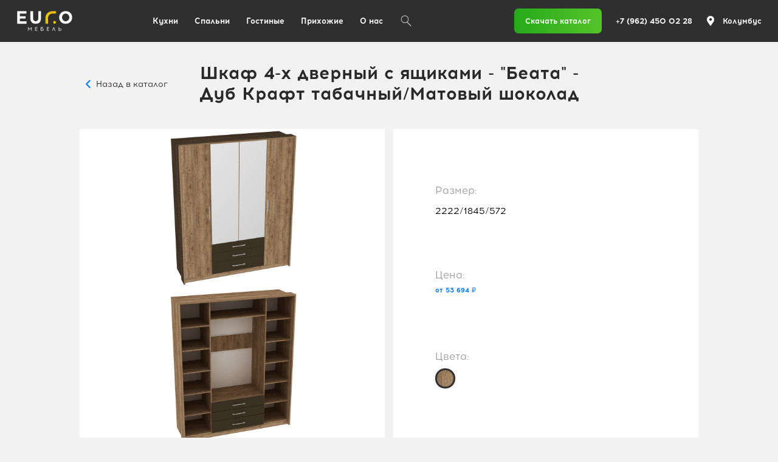

--- FILE ---
content_type: text/html; charset=UTF-8
request_url: https://euromebel-stv.ru/products/id200
body_size: 2731
content:
<!DOCTYPE html>
<html lang="ru">
<head>
    <meta charset="UTF-8"/>
    <meta name="format-detection" content="telephone=yes"/>
    <meta name="viewport" content="user-scalable=no"/>
    <meta name="viewport" content="width=device-width, initial-scale=1, maximum-scale=1"/>
    <meta http-equiv="X-UA-Compatible" content="IE=Edge"/>
    <meta name="apple-mobile-web-app-capable" content="yes"/>
    <!-- Yandex.Metrika counter -->
    <script type="text/javascript" > (function(m,e,t,r,i,k,a){m[i]=m[i]||function(){(m[i].a=m[i].a||[]).push(arguments)}; m[i].l=1*new Date();k=e.createElement(t),a=e.getElementsByTagName(t)[0],k.async=1,k.src=r,a.parentNode.insertBefore(k,a)}) (window, document, "script", "https://mc.yandex.ru/metrika/tag.js", "ym"); ym(69370648, "init", { clickmap:true, trackLinks:true, accurateTrackBounce:true, webvisor:true }); </script> <noscript><div><img src="https://mc.yandex.ru/watch/69370648" style="position:absolute; left:-9999px;" alt="" /></div></noscript>
    <!-- /Yandex.Metrika counter -->
    <meta name="csrf-param" content="_csrf">
    <meta name="csrf-token" content="rIubSWk_Zjmus6m6UILkT1IXq8731HcukSStC4TOgRTu394MG0xSDuSG_P9o7IMlCGXY-aCkEmeidsx63YbYRw==">
    <link href="/build/css/app.css?v=1667914831" rel="stylesheet">    <title></title>
</head>
<body><div class="header">
    <div class="header__logo">
        <a href="/" class="header__logo-link"></a>
    </div>

    <!-- <div class="header__burger header__burger_hide-menu"></div> -->
    <div class="header__burger" data=" 13.59.247.186">☰</div>

    <div class="header__menu">
                <div class="header__city-choise header__city-choise_burger">
            <div class="header__city-choise-icon"></div>
            <div class="header__city-choise-item">
                Колумбус            </div>
        </div>
                        <a href="/catalog/kuhni" class="header__menu-link">
            Кухни        </a>
                <a href="/catalog/spalni" class="header__menu-link">
            Спальни        </a>
                <a href="/catalog/gostinye" class="header__menu-link">
            Гостиные        </a>
                <a href="/catalog/prihozie" class="header__menu-link">
            Прихожие        </a>
                <a href="/about" class="header__menu-link">
            О нас
        </a>
        <a href="/search" class="header__search"></a>
                    <a href="/uploads/17/EGwQ7oo4bX9EouGh1giziBhCWbrOpFnC.pdf" target="_blank" class="header__menu-link  header__menu-link_catalog header__menu-link_catalog_mobile">Скачать каталог</a>
                <a href="tel:+7 (962) 450 02 28" class="header__menu-link header__menu-link_tel header__menu-link_mobile">
            +7 (962) 450 02 28        </a>
    </div>
    <div class="header__info">
                    <a href="/uploads/17/EGwQ7oo4bX9EouGh1giziBhCWbrOpFnC.pdf" target="_blank" class="header__menu-link header__menu-link_catalog">Скачать каталог</a>
                <a href="tel:+7 (962) 450 02 28" class="header__menu-link header__menu-link_tel">
            +7 (962) 450 02 28        </a>
                    <div class="header__city-choise">
                <div class="header__city-choise-icon"></div>
                <div class="header__city-choise-item">
                    Колумбус                </div>
            </div>
            </div>
</div>
    <div class="wrapper" id="barba-wrapper">
        <div class="barba-container" data-namespace="modular">
            <main><div class="title">
    <div class="btn-back">
        <a href="javascript:history.go(-1)">
            Назад в каталог
        </a>
    </div>
    Шкаф 4-х дверный с ящиками - "Беата" - Дуб Крафт табачный/Матовый шоколад</div>

<div class="row">
    <div class="col-6 col-tablet-100">
        <div class="white-text-block rel">
            <div class="small-slider white-text-block__slider">
                <div class="white-text-block__slider-content">
                    <div class="white-text-block__slider-wrapper">
                         
                            <div class="white-text-block__slider-item">
                                <img data-src="/uploads//11/mpTFWG0cZW4plzTynRJ5u65LXCdUYF3Y.jpg" class="small-slider__img lozad">
                            </div>
                         
                            <div class="white-text-block__slider-item">
                                <img data-src="/uploads//12/PcTf4qr-Ho6KpI6V0HrHZcIXiJ_zgIFR.png" class="small-slider__img lozad">
                            </div>
                                            </div>

                    <div class="main-slider__pagination small-slider__pagination"></div>
                </div>
            </div>
        </div>
    </div>
    <div class="col-6 col-tablet-100">
        <div class="white-text-block white-text-block_column">
            <div class="white-text-block__text">
                                <br><br>
                                <div class="white-text-block__price-text">Размер: </div> 2222/1845/572                            </div>
            <div class="white-text-block__price">
                <div class="white-text-block__price-text">
                    Цена:
                </div>
                <div class="item__price">
                    от 53 694 ₽
                </div>
            </div>
            <div class="white-text-block__colors">
                <div class="white-text-block__colors-text">
                    Цвета:
                </div>
                <div class="item__colors">
                                                                    <div class="item__colors-item item__colors-item_active" style="background-image: url(/uploads/1/QpSgKxowVvwW8teL_V3liqDiUjOUOM8m.jpg);" data-color="Дуб Крафт табачный/Матовый шоколад"></div>
                                    </div>
            </div>
        </div>
    </div>
</div>
<div class="sub-title">Используется для</div>
<div class="row">
            <div class="col-6 col-tablet-100">
    <a href="/catalog/spalni/beata?color=9" class="item item_p20">
        <div class="item__content">
            <div class="item__image">
                <img data-src="/uploads//8/ADnXXNsCvL58gJb1TbyVfhfBCmzuyEhY.jpg" class="item__image-img lozad">
            </div>
            <div class="item__info item__info_center">
                <div class="item__description-wrapper">
                    <div class="item__title">
                        Беата                    </div>
                    <div class="item__description">
                        Модульная система                    </div>
                </div>
                <div class="item__price-wrapper">
                    <div class="item__price">
                        от 72 048 ₽
                    </div>
                </div>
            </div>
        </div>
    </a>
</div>
    </div>
<div class="sub-title">Похожие товары</div>
<div class="row">
            <div class="col-4 col-tablet-100">
    <a href="/products/id964" class="item item_p20">
        <div class="item__content">
            <div class="item__image">
                <img data-src="/uploads//16/9nBSshwInzAlAHgv6Zwgou_tT1e0T5Jt.jpg" class="item__image-img lozad">
            </div>
            <div class="item__info item__info_center">
                <div class="item__description-wrapper">
                    <div class="item__title">
                        Шкаф четырехдверный с зеркалом 1,79 м                    </div>
                    <div class="item__description">
                        "Севилья"                    </div>
                </div>
                <div class="item__price-wrapper">
                    <div class="item__price">
                        от 51 600 ₽
                    </div>
                </div>
            </div>
        </div>
    </a>
</div>            <div class="col-4 col-tablet-100">
    <a href="/products/id974" class="item item_p20">
        <div class="item__content">
            <div class="item__image">
                <img data-src="/uploads//4/xzprV0WNLY_K6uoCUEbNEiWlOGaICZwr.jpg" class="item__image-img lozad">
            </div>
            <div class="item__info item__info_center">
                <div class="item__description-wrapper">
                    <div class="item__title">
                        Шкаф 4-х дверный с ящиками 1,85 м                    </div>
                    <div class="item__description">
                        "Беата-2"                    </div>
                </div>
                <div class="item__price-wrapper">
                    <div class="item__price">
                        от 63 900 ₽
                    </div>
                </div>
            </div>
        </div>
    </a>
</div>            <div class="col-4 col-tablet-100">
    <a href="/products/id1002" class="item item_p20">
        <div class="item__content">
            <div class="item__image">
                <img data-src="/uploads//17/GGL_JjBIDhhEXK1t02Xd9VBqiBmOw8_K.jpg" class="item__image-img lozad">
            </div>
            <div class="item__info item__info_center">
                <div class="item__description-wrapper">
                    <div class="item__title">
                        Шкаф четырехдверный  185 см                    </div>
                    <div class="item__description">
                        "Соренто-2"                    </div>
                </div>
                <div class="item__price-wrapper">
                    <div class="item__price">
                        от 87 380 ₽
                    </div>
                </div>
            </div>
        </div>
    </a>
</div>    </div>

</main>        </div>
    </div>
<script src="/build/js/vendor.js?v=1667914831"></script>
<script src="/build/js/app.js?v=1667914831"></script><div class="footer">
    <div class="footer__content">
        <div class="footer__copy">
            2014–2026. © ООО «Евромебель»
        </div>
        <div class="footer__menu">
            <a href="/news" class="footer__menu-link">Новости</a>
            <a href="/contact-info" class="footer__menu-link">Контактная информация</a>
            <p class="footer__menu-link footer__menu-link-popup">Оптовым клиентам</p>
        </div>
        <div class="footer__mail">
            <a href="mailto:em.sale@euromebel-stv.ru">em.sale@euromebel-stv.ru</a>
        </div>
    </div>
</div>
</body></html>


--- FILE ---
content_type: text/css
request_url: https://euromebel-stv.ru/build/css/app.css?v=1667914831
body_size: 44429
content:
html.with-featherlight{overflow:hidden}.featherlight{display:none;position:fixed;top:0;right:0;bottom:0;left:0;z-index:2147483647;text-align:center;white-space:nowrap;cursor:pointer;background:#333;background:transparent}.featherlight:last-of-type{background:rgba(0,0,0,.8)}.featherlight:before{content:"";display:inline-block;height:100%;vertical-align:middle}.featherlight .featherlight-content{position:relative;text-align:left;vertical-align:middle;display:inline-block;overflow:auto;padding:25px 25px 0;border-bottom:25px solid transparent;margin-left:5%;margin-right:5%;max-height:95%;background:#fff;cursor:auto;white-space:normal}.featherlight .featherlight-inner{display:block}.featherlight link.featherlight-inner,.featherlight script.featherlight-inner,.featherlight style.featherlight-inner{display:none}.featherlight .featherlight-close-icon{position:absolute;z-index:9999;top:0;right:0;line-height:25px;width:25px;cursor:pointer;text-align:center;font-family:Arial,sans-serif;background:#fff;background:hsla(0,0%,100%,.3);color:#000;border:0;padding:0}.featherlight .featherlight-close-icon::-moz-focus-inner{border:0;padding:0}.featherlight .featherlight-image{width:100%}.featherlight-iframe .featherlight-content{border-bottom:0;padding:0;-webkit-overflow-scrolling:touch}.featherlight iframe{border:0}.featherlight *{-webkit-box-sizing:border-box;-moz-box-sizing:border-box;box-sizing:border-box}@media only screen and (max-width:1024px){.featherlight .featherlight-content{margin-left:0;margin-right:0;max-height:98%;padding:10px 10px 0;border-bottom:10px solid transparent}}@media print{html.with-featherlight>*>:not(.featherlight){display:none}}.jq-toast-wrap,.jq-toast-wrap *{margin:0;padding:0}.jq-toast-wrap{display:block;position:fixed;width:250px;pointer-events:none!important;letter-spacing:normal;z-index:9000!important}.jq-toast-wrap.bottom-left{bottom:20px;left:20px}.jq-toast-wrap.bottom-right{bottom:20px;right:40px}.jq-toast-wrap.top-left{top:20px;left:20px}.jq-toast-wrap.top-right{top:20px;right:40px}.jq-toast-single{display:block;width:100%;padding:10px;margin:0 0 5px;border-radius:4px;font-size:12px;font-family:arial,sans-serif;line-height:17px;position:relative;pointer-events:all!important;background-color:#444;color:#fff}.jq-toast-single h2{font-family:arial,sans-serif;font-size:14px;margin:0 0 7px;background:0 0;color:inherit;line-height:inherit;letter-spacing:normal}.jq-toast-single a{color:#eee;text-decoration:none;font-weight:700;border-bottom:1px solid #fff;padding-bottom:3px;font-size:12px}.jq-toast-single ul{margin:0 0 0 15px;background:0 0;padding:0}.jq-toast-single ul li{list-style-type:disc!important;line-height:17px;background:0 0;margin:0;padding:0;letter-spacing:normal}.close-jq-toast-single{position:absolute;top:3px;right:7px;font-size:14px;cursor:pointer}.jq-toast-loader{display:block;position:absolute;top:-2px;height:5px;width:0;left:0;border-radius:5px;background:red}.jq-toast-loaded{width:100%}.jq-has-icon{padding:10px 10px 10px 50px;background-repeat:no-repeat;background-position:10px}.jq-icon-info{background-image:url([data-uri]);background-color:#31708f;color:#d9edf7;border-color:#bce8f1}.jq-icon-warning{background-image:url([data-uri]);background-color:#8a6d3b;color:#fcf8e3;border-color:#faebcc}.jq-icon-error{background-image:url([data-uri]);background-color:#a94442;color:#f2dede;border-color:#ebccd1}.jq-icon-success{background-image:url([data-uri]);color:#dff0d8;background-color:#3c763d;border-color:#d6e9c6}/*!
 * Ladda including the default theme.
 *//*!
 * Ladda
 * http://lab.hakim.se/ladda
 * MIT licensed
 *
 * Copyright (C) 2018 Hakim El Hattab, http://hakim.se
 */@keyframes ladda-spinner-line-fade{0%,to{opacity:.22}1%{opacity:1}}.ladda-button{position:relative}.ladda-button .ladda-spinner{position:absolute;z-index:2;display:inline-block;width:32px;top:50%;margin-top:0;opacity:0;pointer-events:none}.ladda-button .ladda-label{position:relative;z-index:3}.ladda-button .ladda-progress{position:absolute;width:0;height:100%;left:0;top:0;background:rgba(0,0,0,.2);display:none;transition:all .1s linear!important}.ladda-button[data-loading] .ladda-progress{display:block}.ladda-button,.ladda-button .ladda-label,.ladda-button .ladda-spinner{transition:all .3s cubic-bezier(.175,.885,.32,1.275)!important}.ladda-button[data-style=zoom-in],.ladda-button[data-style=zoom-in] .ladda-label,.ladda-button[data-style=zoom-in] .ladda-spinner,.ladda-button[data-style=zoom-out],.ladda-button[data-style=zoom-out] .ladda-label,.ladda-button[data-style=zoom-out] .ladda-spinner{transition:all .3s ease!important}.ladda-button[data-style=expand-right] .ladda-spinner{right:-6px}.ladda-button[data-style=expand-right][data-size=s] .ladda-spinner,.ladda-button[data-style=expand-right][data-size=xs] .ladda-spinner{right:-12px}.ladda-button[data-style=expand-right][data-loading]{padding-right:56px}.ladda-button[data-style=expand-right][data-loading] .ladda-spinner{opacity:1}.ladda-button[data-style=expand-right][data-loading][data-size=s],.ladda-button[data-style=expand-right][data-loading][data-size=xs]{padding-right:40px}.ladda-button[data-style=expand-left] .ladda-spinner{left:26px}.ladda-button[data-style=expand-left][data-size=s] .ladda-spinner,.ladda-button[data-style=expand-left][data-size=xs] .ladda-spinner{left:4px}.ladda-button[data-style=expand-left][data-loading]{padding-left:56px}.ladda-button[data-style=expand-left][data-loading] .ladda-spinner{opacity:1}.ladda-button[data-style=expand-left][data-loading][data-size=s],.ladda-button[data-style=expand-left][data-loading][data-size=xs]{padding-left:40px}.ladda-button[data-style=expand-up]{overflow:hidden}.ladda-button[data-style=expand-up] .ladda-spinner{top:-32px;left:50%;margin-left:0}.ladda-button[data-style=expand-up][data-loading]{padding-top:54px}.ladda-button[data-style=expand-up][data-loading] .ladda-spinner{opacity:1;top:26px;margin-top:0}.ladda-button[data-style=expand-up][data-loading][data-size=s],.ladda-button[data-style=expand-up][data-loading][data-size=xs]{padding-top:32px}.ladda-button[data-style=expand-up][data-loading][data-size=s] .ladda-spinner,.ladda-button[data-style=expand-up][data-loading][data-size=xs] .ladda-spinner{top:4px}.ladda-button[data-style=expand-down]{overflow:hidden}.ladda-button[data-style=expand-down] .ladda-spinner{top:62px;left:50%;margin-left:0}.ladda-button[data-style=expand-down][data-size=s] .ladda-spinner,.ladda-button[data-style=expand-down][data-size=xs] .ladda-spinner{top:40px}.ladda-button[data-style=expand-down][data-loading]{padding-bottom:54px}.ladda-button[data-style=expand-down][data-loading] .ladda-spinner{opacity:1}.ladda-button[data-style=expand-down][data-loading][data-size=s],.ladda-button[data-style=expand-down][data-loading][data-size=xs]{padding-bottom:32px}.ladda-button[data-style=slide-left]{overflow:hidden}.ladda-button[data-style=slide-left] .ladda-label{position:relative}.ladda-button[data-style=slide-left] .ladda-spinner{left:100%;margin-left:0}.ladda-button[data-style=slide-left][data-loading] .ladda-label{opacity:0;left:-100%}.ladda-button[data-style=slide-left][data-loading] .ladda-spinner{opacity:1;left:50%}.ladda-button[data-style=slide-right]{overflow:hidden}.ladda-button[data-style=slide-right] .ladda-label{position:relative}.ladda-button[data-style=slide-right] .ladda-spinner{right:100%;margin-left:0;left:16px}[dir=rtl] .ladda-button[data-style=slide-right] .ladda-spinner{right:auto}.ladda-button[data-style=slide-right][data-loading] .ladda-label{opacity:0;left:100%}.ladda-button[data-style=slide-right][data-loading] .ladda-spinner{opacity:1;left:50%}.ladda-button[data-style=slide-up]{overflow:hidden}.ladda-button[data-style=slide-up] .ladda-label{position:relative}.ladda-button[data-style=slide-up] .ladda-spinner{left:50%;margin-left:0;margin-top:1em}.ladda-button[data-style=slide-up][data-loading] .ladda-label{opacity:0;top:-1em}.ladda-button[data-style=slide-up][data-loading] .ladda-spinner{opacity:1;margin-top:0}.ladda-button[data-style=slide-down]{overflow:hidden}.ladda-button[data-style=slide-down] .ladda-label{position:relative}.ladda-button[data-style=slide-down] .ladda-spinner{left:50%;margin-left:0;margin-top:-2em}.ladda-button[data-style=slide-down][data-loading] .ladda-label{opacity:0;top:1em}.ladda-button[data-style=slide-down][data-loading] .ladda-spinner{opacity:1;margin-top:0}.ladda-button[data-style=zoom-out]{overflow:hidden}.ladda-button[data-style=zoom-out] .ladda-spinner{left:50%;margin-left:32px;transform:scale(2.5)}.ladda-button[data-style=zoom-out] .ladda-label{position:relative;display:inline-block}.ladda-button[data-style=zoom-out][data-loading] .ladda-label{opacity:0;transform:scale(.5)}.ladda-button[data-style=zoom-out][data-loading] .ladda-spinner{opacity:1;margin-left:0;transform:none}.ladda-button[data-style=zoom-in]{overflow:hidden}.ladda-button[data-style=zoom-in] .ladda-spinner{left:50%;margin-left:-16px;transform:scale(.2)}.ladda-button[data-style=zoom-in] .ladda-label{position:relative;display:inline-block}.ladda-button[data-style=zoom-in][data-loading] .ladda-label{opacity:0;transform:scale(2.2)}.ladda-button[data-style=zoom-in][data-loading] .ladda-spinner{opacity:1;margin-left:0;transform:none}.ladda-button[data-style=contract]{overflow:hidden;width:100px}.ladda-button[data-style=contract] .ladda-spinner{left:50%;margin-left:0}.ladda-button[data-style=contract][data-loading]{border-radius:50%;width:52px}.ladda-button[data-style=contract][data-loading] .ladda-label{opacity:0}.ladda-button[data-style=contract][data-loading] .ladda-spinner{opacity:1}.ladda-button[data-style=contract-overlay]{overflow:hidden;width:100px;box-shadow:0 0 0 2000px transparent}.ladda-button[data-style=contract-overlay] .ladda-spinner{left:50%;margin-left:0}.ladda-button[data-style=contract-overlay][data-loading]{border-radius:50%;width:52px;box-shadow:0 0 0 2000px rgba(0,0,0,.8)}.ladda-button[data-style=contract-overlay][data-loading] .ladda-label{opacity:0}.ladda-button[data-style=contract-overlay][data-loading] .ladda-spinner{opacity:1}[dir=rtl] .ladda-spinner>div{left:25%!important}.ladda-button{background:#666;border:0;padding:14px 18px;font-size:18px;cursor:pointer;color:#fff;border-radius:2px;border:1px solid transparent;-webkit-appearance:none;-webkit-font-smoothing:antialiased;-webkit-tap-highlight-color:rgba(0,0,0,0)}.ladda-button:hover{border-color:rgba(0,0,0,.07);background-color:#888}.ladda-button[data-color=green]{background:#2aca76}.ladda-button[data-color=green]:hover{background-color:#38d683}.ladda-button[data-color=blue]{background:#53b5e6}.ladda-button[data-color=blue]:hover{background-color:#69bfe9}.ladda-button[data-color=red]{background:#ea8557}.ladda-button[data-color=red]:hover{background-color:#ed956e}.ladda-button[data-color=purple]{background:#9973c2}.ladda-button[data-color=purple]:hover{background-color:#a685ca}.ladda-button[data-color=mint]{background:#16a085}.ladda-button[data-color=mint]:hover{background-color:#19b698}.ladda-button[data-loading],.ladda-button[disabled]{border-color:rgba(0,0,0,.07)}.ladda-button[data-loading],.ladda-button[data-loading]:hover,.ladda-button[disabled],.ladda-button[disabled]:hover{cursor:default;background-color:#999}.ladda-button[data-size=xs]{padding:4px 8px}.ladda-button[data-size=xs] .ladda-label{font-size:.7em}.ladda-button[data-size=s]{padding:6px 10px}.ladda-button[data-size=s] .ladda-label{font-size:.9em}.ladda-button[data-size=l] .ladda-label{font-size:1.2em}.ladda-button[data-size=xl] .ladda-label{font-size:1.5em}@font-face{font-family:Acrom Bold;src:url(/build/fonts/acrom800.otf?v=073991e37586cfaef6febf505c123d86);font-weight:400;font-style:normal}@font-face{font-family:Acrom Regular;src:url(/build/fonts/acrom400.otf?v=5a873c7b45842ae28c5687eb9ba5f8a2);font-weight:400;font-style:normal}.helper{display:inline-block;vertical-align:middle;height:100%;width:0}.none{display:none}.block{display:block}.row{-webkit-box-orient:horizontal;-webkit-box-direction:normal;-webkit-flex-direction:row;-moz-box-orient:horizontal;-moz-box-direction:normal;-ms-flex-direction:row;flex-direction:row;-webkit-box-pack:justify;-webkit-justify-content:space-between;-moz-box-pack:justify;-ms-flex-pack:justify;justify-content:space-between;-webkit-box-align:center;-webkit-align-items:center;-moz-box-align:center;-ms-flex-align:center;align-items:center}.tal{text-align:left}.tac{text-align:center}.tar{text-align:right}.ibt{vertical-align:top}.ibm,.ibt{display:inline-block}.ibm{vertical-align:middle}.ibb{display:inline-block;vertical-align:bottom}.w100{width:100%}.h100{height:100%}.bbox{-webkit-box-sizing:border-box;-moz-box-sizing:border-box;box-sizing:border-box}.abs{position:absolute}.fixed{position:fixed}.rel{position:relative}.contain{-webkit-background-size:contain;-moz-background-size:contain;-o-background-size:contain;background-size:contain}.contain,.cover{background-repeat:no-repeat;background-position:50%}.cover{-webkit-background-size:cover;-moz-background-size:cover;-o-background-size:cover;background-size:cover}.pointer{cursor:pointer}.upcase{text-transform:uppercase}.m0{margin:0}.p0{padding:0}.slick-slider{-webkit-box-sizing:border-box;-moz-box-sizing:border-box;box-sizing:border-box;-webkit-touch-callout:none;-webkit-user-select:none;-moz-user-select:none;-ms-user-select:none;user-select:none;-ms-touch-action:pan-y;touch-action:pan-y;-webkit-tap-highlight-color:transparent}.slick-list,.slick-slider{position:relative;display:block}.slick-list{overflow:hidden;margin:0;padding:0}.slick-list:focus{outline:none}.slick-list.dragging{cursor:pointer;cursor:hand}.slick-slider .slick-list,.slick-slider .slick-track{-webkit-transform:translateZ(0);-moz-transform:translateZ(0);-ms-transform:translateZ(0);-o-transform:translateZ(0);transform:translateZ(0)}.slick-track{position:relative;left:0;top:0;display:block;margin-left:auto;margin-right:auto}.slick-track:after,.slick-track:before{content:"";display:table}.slick-track:after{clear:both}.slick-loading .slick-track{visibility:hidden}.slick-slide{float:left;height:100%;min-height:1px;display:none}[dir=rtl] .slick-slide{float:right}.slick-slide img{display:block}.slick-slide.slick-loading img{display:none}.slick-slide.dragging img{pointer-events:none}.slick-initialized .slick-slide{display:block}.slick-loading .slick-slide{visibility:hidden}.slick-vertical .slick-slide{display:block;height:auto;border:1px solid transparent}.slick-arrow.slick-hidden{display:none}.header{background:#2f2f2f;padding:1.25rem 2.5rem;display:-webkit-box;display:-webkit-flex;display:-moz-box;display:-ms-flexbox;display:flex;-webkit-box-pack:justify;-webkit-justify-content:space-between;-moz-box-pack:justify;-ms-flex-pack:justify;justify-content:space-between;-webkit-box-align:center;-webkit-align-items:center;-moz-box-align:center;-ms-flex-align:center;align-items:center;margin-bottom:.625rem;position:-webkit-sticky;position:sticky;top:0;z-index:5;-webkit-box-sizing:border-box;-moz-box-sizing:border-box;box-sizing:border-box;width:100%}@media (max-width:768px){.header{padding:1.25rem 1.875rem;display:block;position:fixed}}@media (max-width:414px){.header{margin-bottom:0;height:4.6875rem}}.header__logo{min-width:11.25rem;height:3rem;margin-right:1.25rem}@media (max-width:414px){.header__logo{height:2.125rem}}.header__logo-link{background-image:url([data-uri]);-webkit-background-size:contain;-moz-background-size:contain;-o-background-size:contain;background-size:contain;background-repeat:no-repeat;background-position:50%;display:block;height:100%;background-position:0}.header__burger{position:absolute;right:1.5rem;top:1rem;-webkit-background-size:cover;-moz-background-size:cover;-o-background-size:cover;background-size:cover;background-repeat:no-repeat;background-position:50%;width:3rem;height:3rem;display:none;z-index:5;-webkit-transition:all .3s ease-out;-o-transition:all .3s ease-out;-moz-transition:all .3s ease-out;transition:all .3s ease-out;font-size:3rem;line-height:1;text-align:center;color:#fff;padding-top:11px;-webkit-user-select:none;cursor:pointer;-webkit-transition:.4s;-o-transition:.4s;-moz-transition:.4s;transition:.4s;-webkit-transform-origin:center;-moz-transform-origin:center;-ms-transform-origin:center;-o-transform-origin:center;transform-origin:center}.header__burger_active{-webkit-transform:rotate(-180deg) translateY(-.7rem);-moz-transform:rotate(-180deg) translateY(-.7rem);-ms-transform:rotate(-180deg) translateY(-.7rem);-o-transform:rotate(-180deg) translateY(-.7rem);transform:rotate(-180deg) translateY(-.7rem)}@media (max-width:414px){.header__burger_active{-webkit-transform:rotate(-180deg) translateY(-.1rem);-moz-transform:rotate(-180deg) translateY(-.1rem);-ms-transform:rotate(-180deg) translateY(-.1rem);-o-transform:rotate(-180deg) translateY(-.1rem);transform:rotate(-180deg) translateY(-.1rem)}}@media (max-width:1200px){.header__burger{display:block;padding:.2rem 0 0}}@media (max-width:414px){.header__burger{padding:0}}.header__menu{width:100%;text-align:center}@media (max-width:1200px){.header__menu{position:fixed;top:0;left:0;padding:1rem;-webkit-box-sizing:border-box;-moz-box-sizing:border-box;box-sizing:border-box;height:100vh;width:100%;background:#2f2f2f;text-align:center;-webkit-transform:translateY(-120%);-moz-transform:translateY(-120%);-ms-transform:translateY(-120%);-o-transform:translateY(-120%);transform:translateY(-120%);opacity:0;-webkit-transition:all .3s ease-out;-o-transition:all .3s ease-out;-moz-transition:all .3s ease-out;transition:all .3s ease-out;overflow:auto}}@media (max-width:414px){.header__menu{margin:1.25rem 0}}.header__menu_show{-webkit-transform:translateX(0);-moz-transform:translateX(0);-ms-transform:translateX(0);-o-transform:translateX(0);transform:translateX(0);opacity:1;-webkit-transition:all .3s ease-out;-o-transition:all .3s ease-out;-moz-transition:all .3s ease-out;transition:all .3s ease-out}.header__menu-link{display:inline-block;vertical-align:middle;font-family:Acrom Bold;font-size:1.25rem;color:#fff;letter-spacing:0;margin-right:2.5rem;overflow:hidden;position:relative}.header__menu-link:last-child{margin-right:0}@media (max-width:1440px){.header__menu-link{margin-right:2.1875rem;font-size:1.1875rem}}@media (max-width:1200px){.header__menu-link{display:block;width:100%;padding:1rem;-webkit-box-sizing:border-box;-moz-box-sizing:border-box;box-sizing:border-box;font-size:1.5rem}}@media (max-width:767px){.header__menu-link{font-size:1.25rem}}.header__menu-link:hover:before{-webkit-transform:translateX(0)!important;-moz-transform:translateX(0)!important;-ms-transform:translateX(0)!important;-o-transform:translateX(0)!important;transform:translateX(0)!important}.header__menu-link_catalog{background-image:-webkit-gradient(linear,left top,right top,color-stop(0,#26aa1a),to(#55c329));background-image:-webkit-linear-gradient(left,#26aa1a,#55c329);background-image:-moz-linear-gradient(left,#26aa1a 0,#55c329 100%);background-image:-o-linear-gradient(left,#26aa1a 0,#55c329 100%);background-image:linear-gradient(-270deg,#26aa1a,#55c329);-webkit-border-radius:7px;-moz-border-radius:7px;border-radius:7px;padding:13px 18px;margin-right:1.875rem;font-size:1.125rem}.header__menu-link_catalog:hover:before{display:none}@media (max-width:1200px){.header__menu-link_catalog{display:none}}.header__menu-link_catalog_mobile{display:none}@media (max-width:1200px){.header__menu-link_catalog_mobile{display:inline-block;padding:15px 30px;width:202px;position:absolute;left:-webkit-calc((100% - 202px)/2);left:-moz-calc((100% - 202px)/2);left:calc((100% - 202px) / 2);margin-right:0;bottom:4.375rem}}.header__menu-link_tel{font-family:Acrom Bold;margin-left:0;margin-right:1.875rem}@media (max-width:1200px){.header__menu-link_tel{display:none}}.header__menu-link_mobile{display:none}@media (max-width:768px){.header__menu-link_mobile{display:block}}.header__menu-link:before{content:"";width:100%;height:1px;background:#fff;position:absolute;left:0;bottom:0;-webkit-transform:translateX(-101%);-moz-transform:translateX(-101%);-ms-transform:translateX(-101%);-o-transform:translateX(-101%);transform:translateX(-101%);-webkit-transition:all .15s ease-in-out;-o-transition:all .15s ease-in-out;-moz-transition:all .15s ease-in-out;transition:all .15s ease-in-out}@media (max-width:768px){.header__menu-link:before{display:none!important}}.header__info{max-width:40%;width:100%;text-align:right}.header__search{-webkit-background-size:contain;-moz-background-size:contain;-o-background-size:contain;background-size:contain;background-repeat:no-repeat;background-position:50%;background-image:url([data-uri]);width:1.75rem;height:1.75rem}.header__city-choise,.header__search{display:inline-block;vertical-align:middle;cursor:pointer}@media (max-width:1200px){.header__city-choise{display:none;padding-top:1.25rem}}.header__city-choise_burger{padding:1rem;display:block;display:none}@media (max-width:1200px){.header__city-choise_burger{display:block}}.header__city-choise-icon{background-image:url([data-uri]);width:1.125rem;height:1.5625rem;-webkit-background-size:contain;-moz-background-size:contain;-o-background-size:contain;background-size:contain;background-repeat:no-repeat;background-position:50%;display:inline-block;vertical-align:middle}.header__city-choise-item{padding-left:.9375rem;display:inline-block;vertical-align:middle;font-family:Acrom Bold;font-size:1.125rem;text-align:right;color:#fff}@media (max-width:1200px){.header__city-choise-item{font-size:1.5rem}}@media (max-width:767px){.header__city-choise-item{font-size:1.25rem}}.item{position:relative;-webkit-box-sizing:border-box;-moz-box-sizing:border-box;box-sizing:border-box;width:100%;background:#fff;-webkit-border-radius:3px;-moz-border-radius:3px;border-radius:3px;padding:1.875rem 4.375rem 3.125rem;min-height:18.75rem;-webkit-transition:all .25s ease-in-out;-o-transition:all .25s ease-in-out;-moz-transition:all .25s ease-in-out;transition:all .25s ease-in-out;-webkit-transform:scale(1);-moz-transform:scale(1);-ms-transform:scale(1);-o-transform:scale(1);transform:scale(1)}@media (max-width:768px){.item{padding:1.25rem}}.item_p20{padding:1.875rem}@media (max-width:414px){.item_p20{padding:.9375rem}}.item:hover{-webkit-transform:scale(.97);-moz-transform:scale(.97);-ms-transform:scale(.97);-o-transform:scale(.97);transform:scale(.97);-webkit-box-shadow:0 0 1.875rem 0 rgba(0,0,0,.08);-moz-box-shadow:0 0 1.875rem 0 rgba(0,0,0,.08);box-shadow:0 0 1.875rem 0 rgba(0,0,0,.08)}.item__type{font-family:Acrom Regular;font-size:1.375rem;color:#fff;text-align:right;top:0;left:2.5rem;-webkit-border-radius:0 0 3px 3px;-moz-border-radius:0 0 3px 3px;border-radius:0 0 3px 3px;padding:1.375rem 1.875rem;display:inline-block;margin-top:-1.875rem;margin-bottom:2.5rem}.item__type_bestseller{background-image:-webkit-gradient(linear,left top,right top,color-stop(0,#ff5002),to(#ff733a));background-image:-webkit-linear-gradient(left,#ff5002,#ff733a);background-image:-moz-linear-gradient(left,#ff5002 0,#ff733a 100%);background-image:-o-linear-gradient(left,#ff5002 0,#ff733a 100%);background-image:linear-gradient(-270deg,#ff5002,#ff733a);display:inline-block;vertical-align:middle;width:135px;text-align:center;display:inline-block!important}@media (max-width:768px){.item__type_bestseller{margin-top:-.9rem;margin-bottom:1.25rem}}.item__type_discount{background-image:-webkit-linear-gradient(224deg,#3023ae,#c86dd7);background-image:-moz-linear-gradient(224deg,#3023ae 0,#c86dd7 100%);background-image:-o-linear-gradient(224deg,#3023ae 0,#c86dd7 100%);background-image:linear-gradient(-134deg,#3023ae,#c86dd7);display:inline-block;vertical-align:middle;width:135px;text-align:center;display:inline-block!important}@media (max-width:768px){.item__type_discount{margin-top:-.9rem;margin-bottom:1.25rem}}.item__type_new{background-image:-webkit-gradient(linear,left top,right top,color-stop(0,#26aa1a),to(#55c329));background-image:-webkit-linear-gradient(left,#26aa1a,#55c329);background-image:-moz-linear-gradient(left,#26aa1a 0,#55c329 100%);background-image:-o-linear-gradient(left,#26aa1a 0,#55c329 100%);background-image:linear-gradient(-270deg,#26aa1a,#55c329);display:inline-block;vertical-align:middle;width:135px;text-align:center;display:inline-block!important}@media (max-width:768px){.item__type_new{margin-top:-.9rem;margin-bottom:1.25rem}}.item__content-small .item__description-wrapper{-webkit-box-flex:0;-webkit-flex:0 0 60%;-moz-box-flex:0;-ms-flex:0 0 60%;flex:0 0 60%;max-width:60%}.item__content-small .item__price-wrapper{-webkit-box-flex:0;-webkit-flex:0 0 40%;-moz-box-flex:0;-ms-flex:0 0 40%;flex:0 0 40%;max-width:40%}.item__content{display:-webkit-box;display:-webkit-flex;display:-moz-box;display:-ms-flexbox;display:flex;-webkit-box-orient:vertical;-webkit-box-direction:normal;-webkit-flex-direction:column;-moz-box-orient:vertical;-moz-box-direction:normal;-ms-flex-direction:column;flex-direction:column;-webkit-box-pack:justify;-webkit-justify-content:space-between;-moz-box-pack:justify;-ms-flex-pack:justify;justify-content:space-between;height:100%}.item__title{font-family:Acrom Bold;font-size:1.375rem;color:#000;width:90%;margin-bottom:.9375rem}@media (max-width:414px){.item__title{font-size:1.25rem;margin-bottom:.4375rem}}.item__description{opacity:.5;font-family:Acrom Regular;font-size:1rem;color:#4a4a4a;width:90%}@media (max-width:768px){.item__description{margin-bottom:.9375rem}}@media (max-width:414px){.item__description{font-size:1rem;width:90%;margin-bottom:.4375rem}}.item__description-wrapper{-webkit-box-flex:0;-webkit-flex:0 0 70%;-moz-box-flex:0;-ms-flex:0 0 70%;flex:0 0 70%;max-width:70%}@media (max-width:414px){.item__description-wrapper{-webkit-box-flex:0;-webkit-flex:0 0 100%;-moz-box-flex:0;-ms-flex:0 0 100%;flex:0 0 100%;max-width:100%}}.item__info{display:-webkit-box;display:-webkit-flex;display:-moz-box;display:-ms-flexbox;display:flex;-webkit-flex-wrap:wrap;-ms-flex-wrap:wrap;flex-wrap:wrap;text-align:left;margin:0 0 1.25rem}.item__info_center{-webkit-box-align:center;-webkit-align-items:center;-moz-box-align:center;-ms-flex-align:center;align-items:center}.item__info_end{-webkit-box-align:end;-webkit-align-items:flex-end;-moz-box-align:end;-ms-flex-align:end;align-items:flex-end}.item__info_end .item__price{padding-bottom:.75rem}@media (max-width:414px){.item__info{margin-bottom:0}}.item__price{font-family:Acrom Bold;font-size:1rem;color:#007aff}.item__price_mt{margin-top:1rem}@media (max-width:414px){.item__price{font-size:1rem}}.item__price-wrapper{-webkit-box-flex:0;-webkit-flex:0 0 30%;-moz-box-flex:0;-ms-flex:0 0 30%;flex:0 0 30%;max-width:30%;text-align:right}@media (max-width:414px){.item__price-wrapper{-webkit-box-flex:0;-webkit-flex:0 0 100%;-moz-box-flex:0;-ms-flex:0 0 100%;flex:0 0 100%;max-width:100%;text-align:left}}.item__colors{font-size:0}.item__colors-item{display:inline-block;vertical-align:middle;width:2.5rem;height:2.5rem;-webkit-border-radius:999px;-moz-border-radius:999px;border-radius:999px;border:1px solid #f5f5f5;-webkit-box-shadow:0 0 5px 0 rgba(0,0,0,.1);-moz-box-shadow:0 0 5px 0 rgba(0,0,0,.1);box-shadow:0 0 5px 0 rgba(0,0,0,.1);margin-right:.625rem;border:3px solid transparent;position:relative;z-index:0}.item__colors-item:hover{z-index:1}.item__colors-item:hover .item__colors-item-title{display:block}.item__colors-item_active{border:3px solid #2f2f2f}@media (max-width:414px){.item__colors-item_active{border:2px solid #2f2f2f}}@media (max-width:414px){.item__colors-item{width:1.875rem;height:1.875rem;border:2px solid transparent}}.item__colors-item-title{display:none;position:absolute;left:100%;top:0;background:#fff;color:#000;font-size:.875rem;white-space:nowrap;font-family:Acrom Regular;-webkit-box-shadow:0 0 .3125rem 0 rgba(0,0,0,.1);-moz-box-shadow:0 0 .3125rem 0 rgba(0,0,0,.1);box-shadow:0 0 .3125rem 0 rgba(0,0,0,.1);padding:.25rem;-webkit-border-radius:.125rem;-moz-border-radius:.125rem;border-radius:.125rem;z-index:10}.item__image{text-align:center;margin-bottom:1.25rem;display:-webkit-box;display:-webkit-flex;display:-moz-box;display:-ms-flexbox;display:flex;-webkit-box-align:center;-webkit-align-items:center;-moz-box-align:center;-ms-flex-align:center;align-items:center;position:relative;margin-bottom:1.875rem}.item__image_no-shadow:before{display:none}.item__image_no-margin-bottom{margin-bottom:0}@media (max-width:767px){.item__image_no-margin-bottom{margin-top:1.25rem}}.item__image_height{margin-top:1.875rem;height:25rem}.item__image_sample{height:13.75rem}.item__image-img{max-width:100%;max-height:100%;margin-left:auto;margin-right:auto}.item__image-img_cover{-o-object-fit:cover;object-fit:cover;width:100%;height:100%}.main-slider{width:100%;-webkit-box-sizing:border-box;-moz-box-sizing:border-box;box-sizing:border-box;position:relative}.main-slider_no-overlay .main-slider__slide-content:before{opacity:0}.main-slider__content{overflow:hidden}.main-slider__wrapper{position:relative;margin:.625rem;-webkit-box-sizing:border-box;-moz-box-sizing:border-box;box-sizing:border-box;white-space:nowrap;font-size:0;z-index:0}@media (max-width:768px){.main-slider__wrapper{overflow:hidden}}.main-slider__pagination{position:absolute;bottom:2.5rem;right:2.5rem;left:2.5rem;text-align:center}@media (max-width:768px){.main-slider__pagination{bottom:1.25rem}}@media (max-width:767px){.main-slider__pagination{text-align:center;right:0;width:100%;left:0}}.main-slider__pagination-item{display:inline-block;vertical-align:middle;width:.9375rem;height:.9375rem;-webkit-border-radius:999px;-moz-border-radius:999px;border-radius:999px;background:#fff;opacity:.3;margin-right:1rem}.main-slider__pagination-item:last-child{margin-right:0}.main-slider__pagination-item_active{opacity:1}.main-slider__navigation{background-image:url([data-uri]);-webkit-background-size:contain;-moz-background-size:contain;-o-background-size:contain;background-size:contain;background-repeat:no-repeat;background-position:50%;cursor:pointer;position:absolute;height:100%;top:0;z-index:1;width:3rem;outline:none}@media (max-width:767px){.main-slider__navigation{width:1.5rem}}.main-slider__navigation_prev{left:2rem}@media (max-width:767px){.main-slider__navigation_prev{left:.9375rem}}.main-slider__navigation_next{right:2rem;-webkit-transform:rotate(180deg);-moz-transform:rotate(180deg);-ms-transform:rotate(180deg);-o-transform:rotate(180deg);transform:rotate(180deg)}@media (max-width:767px){.main-slider__navigation_next{right:.9375rem}}.main-slider__navigation_disable{opacity:.3}.main-slider__colors{position:absolute;right:2.5rem;bottom:5rem;left:2.5rem;font-size:0;z-index:2;text-align:center}@media (max-width:768px){.main-slider__colors{left:0;width:100%;top:1.25rem;bottom:auto;text-align:center}}.main-slider__colors-item{display:inline-block;vertical-align:middle;cursor:pointer;-webkit-background-size:cover;-moz-background-size:cover;-o-background-size:cover;background-size:cover;background-repeat:no-repeat;background-position:50%;margin-right:1rem;width:3.75rem;height:3.75rem;-webkit-border-radius:999px;-moz-border-radius:999px;border-radius:999px;border:2px solid #fff;opacity:.3;background-color:#fff;position:relative}@media (max-width:767px){.main-slider__colors-item{width:1.875rem;height:1.875rem;margin-right:.625rem}}.main-slider__colors-item:hover{opacity:1;z-index:1}.main-slider__colors-item:hover .main-slider__colors-item-title{display:block}.main-slider__colors-item:last-child{margin-right:0}.main-slider__colors-item_active{opacity:1}.main-slider__colors-item_active:hover{-webkit-transform:scale(1);-moz-transform:scale(1);-ms-transform:scale(1);-o-transform:scale(1);transform:scale(1);opacity:1}.main-slider__colors-item-title{display:none;position:absolute;left:100%;top:0;background:#fff;color:#000;font-size:.875rem;white-space:nowrap;font-family:Acrom Regular;-webkit-box-shadow:0 0 .3125rem 0 rgba(0,0,0,.1);-moz-box-shadow:0 0 .3125rem 0 rgba(0,0,0,.1);box-shadow:0 0 .3125rem 0 rgba(0,0,0,.1);padding:.25rem;-webkit-border-radius:.125rem;-moz-border-radius:.125rem;border-radius:.125rem;z-index:10}.main-slider__slide{text-align:center;height:70rem;max-height:86vh;-webkit-background-size:contain;-moz-background-size:contain;-o-background-size:contain;background-size:contain;position:relative;display:inline-block;vertical-align:middle;background-color:#f2f2f2;width:100%!important}.main-slider__slide,.main-slider__slide_main{background-repeat:no-repeat;background-position:50%}.main-slider__slide_main{-webkit-background-size:cover;-moz-background-size:cover;-o-background-size:cover;background-size:cover}@media (max-width:768px){.main-slider__slide{height:40rem}}.main-slider__slide-content{display:inline-block;vertical-align:middle;padding:0 10%}.main-slider__slide-content:before{content:"";position:absolute;display:block;top:0;left:0;width:100%;height:100%;background-color:rgba(0,0,0,.3);z-index:0}.main-slider__title{font-family:Acrom Bold;font-size:8.125rem;color:#fff;letter-spacing:0;line-height:8.75rem;margin-bottom:1.25rem;position:relative;z-index:2}@media (max-width:1366px){.main-slider__title{font-size:6.875rem;line-height:6.875rem;margin-bottom:2.5rem}}@media (max-width:768px){.main-slider__title{font-size:3.125rem;line-height:3.75rem;margin-bottom:1.25rem}}@media (max-width:414px){.main-slider__title{font-size:2.5rem;line-height:2.5rem;margin-bottom:1.25rem}}.main-slider__text{font-family:Acrom Regular;font-size:3rem;color:#fff;letter-spacing:0;text-align:center;line-height:4.125rem}@media (max-width:1366px){.main-slider__text{font-size:2.5rem;line-height:3.125rem;margin-bottom:2.5rem}}@media (max-width:768px){.main-slider__text{font-size:1.875rem;line-height:2.5rem;font-size:1.25rem;line-height:1.875rem}}.slick-arrow{font-size:0;border:none;background-color:transparent;z-index:3;cursor:pointer;width:3rem;outline:none}.slick-arrow,.slick-arrow:hover{-webkit-transition:.3s;-o-transition:.3s;-moz-transition:.3s;transition:.3s}.slick-next{position:absolute;height:100%;background-image:url([data-uri]);top:0;right:2rem;-webkit-background-size:contain;-moz-background-size:contain;-o-background-size:contain;background-size:contain;background-repeat:no-repeat;background-position:50%;-webkit-transform:rotate(180deg);-moz-transform:rotate(180deg);-ms-transform:rotate(180deg);-o-transform:rotate(180deg);transform:rotate(180deg)}@media (max-width:414px){.slick-next{right:0}}.slick-prev{position:absolute;height:100%;background-image:url([data-uri]);top:0;left:2rem;-webkit-background-size:contain;-moz-background-size:contain;-o-background-size:contain;background-size:contain;background-repeat:no-repeat;background-position:50%}@media (max-width:414px){.slick-prev{left:0}}.notice{background-image:-webkit-linear-gradient(224deg,#3023ae,#c86dd7);background-image:-moz-linear-gradient(224deg,#3023ae 0,#c86dd7 100%);background-image:-o-linear-gradient(224deg,#3023ae 0,#c86dd7 100%);background-image:linear-gradient(-134deg,#3023ae,#c86dd7);-webkit-border-radius:3px;-moz-border-radius:3px;border-radius:3px;padding:3.125rem 5rem;margin:.625rem 1.25rem -.625rem}@media (max-width:414px){.notice{padding:1.25rem 1.25rem 0;margin:0 .625rem -.625rem}}.notice__content{display:-webkit-box;display:-webkit-flex;display:-moz-box;display:-ms-flexbox;display:flex;-webkit-box-pack:justify;-webkit-justify-content:space-between;-moz-box-pack:justify;-ms-flex-pack:justify;justify-content:space-between;-webkit-box-align:center;-webkit-align-items:center;-moz-box-align:center;-ms-flex-align:center;align-items:center}@media (max-width:768px){.notice__content{display:block}}@media (max-width:414px){.notice__content{position:relative}}.notice__icon{background-image:url([data-uri]);-webkit-background-size:contain;-moz-background-size:contain;-o-background-size:contain;background-size:contain;background-repeat:no-repeat;background-position:50%;width:5.625rem;height:5.625rem;display:inline-block;vertical-align:middle}@media (max-width:768px){.notice__icon{margin-bottom:1.25rem}}@media (max-width:414px){.notice__icon{position:absolute;top:0;left:0;width:3.125rem;height:3.125rem}}.notice__text-wrapper{display:inline-block;vertical-align:middle;padding-left:2.5rem}@media (max-width:768px){.notice__text-wrapper{padding-left:0}}.notice__title{font-family:Acrom Bold;font-size:1.75rem;color:#fff}@media (max-width:414px){.notice__title{font-size:1.375rem;margin-bottom:1.25rem;padding-left:3.75rem}}.notice__text{opacity:.7;font-family:Acrom Regular;font-size:1.25rem;color:#fff;letter-spacing:0;line-height:2.25rem;margin-top:.625rem}@media (max-width:414px){.notice__text{font-size:1rem;line-height:1.25rem}}.notice__btn{margin-left:2.5rem;white-space:nowrap}.notice__btn_white{color:#ab5fcf}@media (max-width:768px){.notice__btn{margin-left:0;margin-right:1.25rem;margin-top:1.25rem;font-size:1rem!important}}@media (max-width:414px){.notice__btn{width:100%;margin:1.25rem 0;-webkit-box-sizing:border-box;-moz-box-sizing:border-box;box-sizing:border-box}}.tab{margin-bottom:-1.25rem}.tab__menu{display:inline-block;vertical-align:middle;border:1px solid #a7a7a7;-webkit-border-radius:2.6px;-moz-border-radius:2.6px;border-radius:2.6px;overflow:hidden;font-size:0}@media (max-width:768px){.tab__menu{display:block;white-space:nowrap;overflow:auto;-webkit-border-radius:0;-moz-border-radius:0;border-radius:0;border-right:none;border-left:none;width:100%}}@media (max-width:414px){.tab__menu{width:100%;-webkit-border-radius:0;-moz-border-radius:0;border-radius:0;border-left:none;border-right:none}}.tab__menu-wrapper{text-align:center;margin-bottom:2.5rem;position:relative}@media (max-width:768px){.tab__menu-wrapper{margin:0}}.tab__menu-item{cursor:pointer;font-family:Acrom Regular;font-size:1.375rem;color:#000;letter-spacing:0;display:inline-block;vertical-align:middle;margin-left:-.3rem;padding:.875rem 1.375rem;border-right:1px solid #a7a7a7;-webkit-transition:.3s;-o-transition:.3s;-moz-transition:.3s;transition:.3s}.tab__menu-item:last-child{border:none}.tab__menu-item:hover{background:rgba(0,0,0,.08)}.tab__menu-item_active{background:#292929!important;color:#fff!important}@media (max-width:768px){.tab__menu-item{width:100%;border:none;-webkit-box-sizing:border-box;-moz-box-sizing:border-box;box-sizing:border-box;margin-left:0;font-size:1.125rem;width:auto;padding:.875rem 2.1875rem}}.online-designer{margin-top:-.625rem;background-image:url(/build/images/online-designer-bg.png?v=ca0b2c0dfa9b4f4dc35a507c5a7b068b);-webkit-background-size:cover;-moz-background-size:cover;-o-background-size:cover;background-size:cover;background-repeat:no-repeat;background-position:50%}@media (max-width:414px){.online-designer{margin-top:0}}.online-designer__content{display:-webkit-box;display:-webkit-flex;display:-moz-box;display:-ms-flexbox;display:flex;-webkit-flex-wrap:wrap;-ms-flex-wrap:wrap;flex-wrap:wrap;-webkit-box-align:center;-webkit-align-items:center;-moz-box-align:center;-ms-flex-align:center;align-items:center;-webkit-box-pack:justify;-webkit-justify-content:space-between;-moz-box-pack:justify;-ms-flex-pack:justify;justify-content:space-between;-webkit-box-sizing:border-box;-moz-box-sizing:border-box;box-sizing:border-box;padding:3.125rem 6.25rem}@media (max-width:768px){.online-designer__content{padding:3.125rem 1.875rem}}@media (max-width:414px){.online-designer__content{padding:1.875rem .9375rem}}.online-designer__title{font-family:Acrom Bold;font-size:3.75rem;color:#fff;padding-bottom:1.25rem}@media (max-width:768px){.online-designer__title{font-size:2.5rem;padding-bottom:1.25rem}}@media (max-width:414px){.online-designer__title{font-size:1.375rem;padding-bottom:1.25rem}}.online-designer__text{font-family:Acrom Regular;font-size:1.875rem;color:#fff}@media (max-width:768px){.online-designer__text{padding-bottom:1.25rem}}@media (max-width:414px){.online-designer__text{font-size:1.125rem}}.online-designer__btn{color:#007aff}.news-page{text-align:center}@media (max-width:414px){.news-page{text-align:left}}.news-page .title{margin-bottom:4.375rem}@media (max-width:768px){.news-page .title{margin-bottom:1.875rem}}.news-page__news-item{max-width:62rem;margin:1.875rem auto 4.375rem}@media (max-width:414px){.news-page__news-item{padding:0 1.25rem}}.news-page__date{font-family:Acrom Regular;font-size:1.375rem;color:#007aff;margin-bottom:1.8125rem}@media (max-width:768px){.news-page__date{font-size:1rem;margin-bottom:.625rem}}.news-page__title{font-family:Acrom Bold;font-size:2.5rem;color:#000;margin-bottom:2.5rem;cursor:pointer;display:block}@media (max-width:768px){.news-page__title{font-size:1.375rem;margin-bottom:.625rem}}.news-page__text{opacity:.5;font-family:Acrom Regular;font-size:1.5625rem;color:#000;line-height:3.125rem;margin-bottom:1.25rem}@media (max-width:768px){.news-page__text{font-size:1.125rem;line-height:1.875rem;margin-bottom:1.25rem}}.news-item{height:100%;overflow:hidden}.news-item__overlay{position:fixed;top:0;left:0;width:100%;height:100%;background-color:rgba(0,0,0,.5);z-index:500;text-align:center}.news-item__close{font-family:Acrom Regular;font-size:1.25rem;color:#007aff;position:absolute;right:3.75rem;top:1.6875rem;cursor:pointer}@media (max-width:414px){.news-item__close{right:1.25rem}}.news-item__content{padding:6.25rem 3.75rem}@media (max-width:768px){.news-item__content{padding:4.375rem 1.25rem}}.news-item__title{font-family:Acrom Bold;font-size:2.5rem;color:#000;line-height:4.0625rem;margin-bottom:.9375rem}@media (max-width:768px){.news-item__title{font-size:1.375rem;line-height:2.5rem}}.news-item__small-text{font-size:1rem;line-height:2rem}.news-item__small-text,.news-item__text{opacity:.5;font-family:Acrom Regular;color:#000;letter-spacing:0}.news-item__text{font-size:1.375rem;line-height:1.875rem;margin-top:3.125rem;margin-bottom:1.875rem}@media (max-width:768px){.news-item__text{font-size:1.125rem;line-height:1.25rem;margin-top:1.875rem;margin-bottom:1.25rem}}.news-item__scroll{height:100%;display:inline-block;vertical-align:middle!important;max-width:62.5rem;background:#fff;position:relative;color:#000;text-align:left;overflow-x:scroll;min-width:60%}@media (max-width:414px){.news-item__scroll{width:100%}}.search__panel{text-align:center;background:#fff;padding:1.25rem 0;position:relative;width:100vw;left:-webkit-calc((100vw - 100%)/-2);left:-moz-calc((100vw - 100%)/-2);left:calc((100vw - 100%) / -2);top:-.625rem;min-height:5rem;-webkit-box-sizing:border-box;-moz-box-sizing:border-box;box-sizing:border-box}@media (max-width:768px){.search__panel{top:0;left:0;width:100%;padding:1.5625rem 0;min-height:auto}}@media (max-width:767px){.search__panel{padding:1.25rem .625rem}}.search__panel-holder{position:relative;margin:0 10.625rem}@media (max-width:1024px){.search__panel-holder{margin:0}}.search__back{top:25%!important}@media (max-width:1024px){.search__back{left:1.125rem!important}}@media (max-width:768px){.search__back{top:33%!important;width:auto!important}}@media (max-width:767px){.search__back{position:relative!important;left:0!important;top:0!important;margin-bottom:1.25rem}}@media (max-width:768px){.search__back span{display:none}}.search__field{display:inline-block;vertical-align:middle;font-size:0;width:100%;max-width:-webkit-calc(100% - 15rem * 2);max-width:-moz-calc(100% - 15rem * 2);max-width:calc(100% - 15rem * 2);overflow:hidden;white-space:nowrap}@media (max-width:767px){.search__field{max-width:none;text-align:left}}.search__field_changed .search__field-icon{opacity:0!important}@media (max-width:767px){.search__field_changed .search__field-icon{opacity:1!important}}.search__field-icon{display:inline-block;vertical-align:middle;-webkit-background-size:contain;-moz-background-size:contain;-o-background-size:contain;background-size:contain;background-repeat:no-repeat;background-position:50%;background-image:url([data-uri]);width:1.5625rem;height:1.5625rem;margin-right:.9375rem;-webkit-transition:opacity .2s ease;-o-transition:opacity .2s ease;-moz-transition:opacity .2s ease;transition:opacity .2s ease}@media (max-width:768px){.search__field-icon{width:1.375rem;height:1.375rem;margin-right:.625rem}}@media (max-width:767px){.search__field-icon{display:none}}.search__field-icon_button{display:none;margin:0 0 0 15px;width:25px;height:25px}@media (max-width:767px){.search__field-icon_button{display:inline-block;vertical-align:middle}}.search__field-input{display:inline-block;vertical-align:middle;font-size:1.875rem;line-height:3.125rem;font-family:Acrom Regular;border:none;min-width:8.125rem;max-width:62.5rem;width:0;-webkit-box-shadow:none!important;-moz-box-shadow:none!important;box-shadow:none!important;-webkit-appearance:none;-moz-appearance:none;appearance:none}@media (max-width:1024px){.search__field-input{font-size:2.1875rem}}@media (max-width:768px){.search__field-input{font-size:1.5625rem}}@media (max-width:767px){.search__field-input{font-size:1.25rem;border:1px solid #f5f5f5;-webkit-border-radius:.625rem;-moz-border-radius:.625rem;border-radius:.625rem;padding:0 .9375rem;width:-webkit-calc(100% - 40px);width:-moz-calc(100% - 40px);width:calc(100% - 40px);-webkit-box-sizing:border-box;-moz-box-sizing:border-box;box-sizing:border-box}}.search__field-input:focus{outline:none}.search__field-input::-webkit-input-placeholder{color:rgba(41,41,41,.5)}.search__field-input:-moz-placeholder,.search__field-input::-moz-placeholder{color:rgba(41,41,41,.5)}.search__field-input:-ms-input-placeholder{color:rgba(41,41,41,.5)}.search__field-buffer{display:inline-block;vertical-align:middle;font-size:2.625rem;font-family:Acrom Regular;overflow:hidden;height:0;max-width:62.5rem}@media (max-width:1024px){.search__field-buffer{font-size:2.1875rem}}.search__request{font-size:0}.search__request,.search__request-text{display:inline-block;vertical-align:middle}.search__request-text{font-family:Acrom Bold;font-size:2.625rem;line-height:3.125rem;color:#292929}.search__request-delete{display:inline-block;vertical-align:middle;-webkit-background-size:contain;-moz-background-size:contain;-o-background-size:contain;background-size:contain;background-repeat:no-repeat;background-position:50%;cursor:pointer;background-image:url([data-uri]);margin-top:.375rem;margin-left:.9375rem;width:1.625rem;height:1.625rem}.search__content{margin:3.75rem 0 0}@media (max-width:767px){.search__content{margin:1.25rem 0 0}}.search__no-result{text-align:center;font-family:Acrom Bold;font-size:3.625rem;line-height:4.375rem;color:rgba(41,41,41,.5)}.footer{-webkit-box-sizing:border-box;-moz-box-sizing:border-box;box-sizing:border-box;width:100%;margin-top:1.875rem;margin-bottom:1.25rem}@media (max-width:414px){.footer{margin-top:1.25rem;margin-bottom:.625rem}}.footer__content{-webkit-box-sizing:border-box;-moz-box-sizing:border-box;box-sizing:border-box;position:relative;background:#fff;-webkit-border-radius:3px;-moz-border-radius:3px;border-radius:3px;padding:3.125rem 5rem;margin:0 1.25rem;display:-webkit-box;display:-webkit-flex;display:-moz-box;display:-ms-flexbox;display:flex;-webkit-box-pack:justify;-webkit-justify-content:space-between;-moz-box-pack:justify;-ms-flex-pack:justify;justify-content:space-between;-webkit-box-align:center;-webkit-align-items:center;-moz-box-align:center;-ms-flex-align:center;align-items:center}@media (max-width:768px){.footer__content{padding:1.25rem .9375rem;display:block}}@media (max-width:414px){.footer__content{margin:0 .625rem;padding:.625rem .9375rem}}.footer__copy{opacity:.5;font-family:Acrom Bold;font-size:1.125rem;color:#000;letter-spacing:0;line-height:1.125rem}@media (max-width:414px){.footer__copy{font-size:1rem}}@media (max-width:768px){.footer__menu{margin:1rem 0}}.footer__menu-link{opacity:.5;font-family:Acrom Bold;font-size:1.125rem;color:#000;letter-spacing:0;line-height:1.125rem;border-bottom:1px solid transparent;margin:0;margin-right:1.25rem;display:inline-block;cursor:pointer;-webkit-transition:all .15s ease-in-out;-o-transition:all .15s ease-in-out;-moz-transition:all .15s ease-in-out;transition:all .15s ease-in-out}.footer__menu-link:hover{border-bottom:1px solid rgba(0,0,0,.5);opacity:.3}@media (max-width:768px){.footer__menu-link{margin:0;margin-right:1rem}}@media (max-width:414px){.footer__menu-link{font-size:1rem;line-height:2rem}}.footer__mail{font-family:Acrom Bold;font-size:1.125rem;color:#007aff!important;letter-spacing:0;line-height:1.125rem;border-bottom:1px solid transparent;-webkit-transition:all .15s ease-in-out;-o-transition:all .15s ease-in-out;-moz-transition:all .15s ease-in-out;transition:all .15s ease-in-out}.footer__mail:hover{border-bottom:1px solid rgba(0,0,0,.5);opacity:.6}@media (max-width:414px){.footer__mail{font-size:1rem}}body,html{width:100%;height:100%;margin:0;padding:0;background:#f2f2f2;overflow-x:hidden;-webkit-overflow-scrolling:touch}@media (max-width:1800px){body,html{font-size:15px}}@media (max-width:1600px){body,html{font-size:13px}}@media (max-width:1366px){body,html{font-size:12px}}@media (max-width:1280px){body,html{font-size:11px}}@media (max-width:768px){body,html{font-size:14px}}@media (max-width:414px){body,html{font-size:13px}}@media (max-width:768px){main{padding-top:5.5rem}}a{text-decoration:none;color:#007aff}.row{display:-webkit-box;display:-webkit-flex;display:-moz-box;display:-ms-flexbox;display:flex;-webkit-flex-wrap:wrap;-ms-flex-wrap:wrap;flex-wrap:wrap;-webkit-box-pack:end;-webkit-justify-content:end;-moz-box-pack:end;-ms-flex-pack:end;justify-content:end;-webkit-box-sizing:border-box;-moz-box-sizing:border-box;box-sizing:border-box;padding:0 .625rem;-webkit-box-align:normal;-webkit-align-items:normal;-moz-box-align:normal;-ms-flex-align:normal;align-items:normal}@media (max-width:414px){.row{padding:0}}.col-4{-webkit-box-flex:0;-webkit-flex:0 0 33.33333%;-moz-box-flex:0;-ms-flex:0 0 33.33333%;flex:0 0 33.33333%;max-width:33.33333%;padding:.625rem;-webkit-box-sizing:border-box;-moz-box-sizing:border-box;box-sizing:border-box;display:-webkit-box;display:-webkit-flex;display:-moz-box;display:-ms-flexbox;display:flex}@media (max-width:414px){.col-4{padding:.3125rem .625rem}.col-4:last-child{padding-bottom:.625rem}}.col-25{-webkit-box-flex:0;-webkit-flex:0 0 25%;-moz-box-flex:0;-ms-flex:0 0 25%;flex:0 0 25%;max-width:25%;padding:.625rem;-webkit-box-sizing:border-box;-moz-box-sizing:border-box;box-sizing:border-box;display:-webkit-box;display:-webkit-flex;display:-moz-box;display:-ms-flexbox;display:flex}@media (max-width:414px){.col-25{padding:.3125rem .625rem}.col-25:last-child{padding-bottom:.625rem}}.col-30{-webkit-box-flex:0;-webkit-flex:0 0 30%;-moz-box-flex:0;-ms-flex:0 0 30%;flex:0 0 30%;max-width:30%;padding:.625rem;-webkit-box-sizing:border-box;-moz-box-sizing:border-box;box-sizing:border-box;display:-webkit-box;display:-webkit-flex;display:-moz-box;display:-ms-flexbox;display:flex}@media (max-width:414px){.col-30{padding:.3125rem .625rem}.col-30:last-child{padding-bottom:.625rem}}.col-6{-webkit-box-flex:0;-webkit-flex:0 0 50%;-moz-box-flex:0;-ms-flex:0 0 50%;flex:0 0 50%;max-width:50%;padding:.625rem;-webkit-box-sizing:border-box;-moz-box-sizing:border-box;box-sizing:border-box;display:-webkit-box;display:-webkit-flex;display:-moz-box;display:-ms-flexbox;display:flex}@media (max-width:414px){.col-6{padding:.3125rem .625rem}.col-6:last-child{padding-bottom:.625rem}}.col-70{-webkit-box-flex:0;-webkit-flex:0 0 70%;-moz-box-flex:0;-ms-flex:0 0 70%;flex:0 0 70%;max-width:70%;padding:.625rem;-webkit-box-sizing:border-box;-moz-box-sizing:border-box;box-sizing:border-box;display:-webkit-box;display:-webkit-flex;display:-moz-box;display:-ms-flexbox;display:flex}@media (max-width:414px){.col-70{padding:.3125rem .625rem}.col-70:last-child{padding-bottom:.625rem}}.col-12{-webkit-box-flex:0;-webkit-flex:0 0 100%;-moz-box-flex:0;-ms-flex:0 0 100%;flex:0 0 100%;max-width:100%;padding:.625rem;-webkit-box-sizing:border-box;-moz-box-sizing:border-box;box-sizing:border-box;display:-webkit-box;display:-webkit-flex;display:-moz-box;display:-ms-flexbox;display:flex}@media (max-width:768px){.col-tablet-50{-webkit-flex:0 0 50%;-ms-flex:0 0 50%;flex:0 0 50%;max-width:50%}}@media (max-width:768px){.col-tablet-50,.col-tablet-100{-webkit-box-flex:0;-moz-box-flex:0}.col-tablet-100{-webkit-flex:0 0 100%;-ms-flex:0 0 100%;flex:0 0 100%;max-width:100%}}@media (max-width:414px){.col-mobile-100{-webkit-box-flex:0;-webkit-flex:0 0 100%;-moz-box-flex:0;-ms-flex:0 0 100%;flex:0 0 100%;max-width:100%}}.slick-dots{margin:0;padding:0}.slick-dots li{display:inline-block;vertical-align:middle;margin:.625rem;width:.9375rem!important;height:.9375rem!important}.slick-dots li:focus{outline:none!important}.slick-dots li button{cursor:pointer;font-size:0;width:100%;height:100%;border:none;-webkit-border-radius:50%;-moz-border-radius:50%;border-radius:50%;opacity:.3;background:#fff;-webkit-transition:.3s;-o-transition:.3s;-moz-transition:.3s;transition:.3s;padding:0}.slick-dots li button:focus{outline:none!important}.slick-active button{opacity:1!important}.btn,.slick-active button{-webkit-transition:.3s;-o-transition:.3s;-moz-transition:.3s;transition:.3s}.btn{padding:1.375rem;cursor:pointer;border:1px solid #fff;display:inline-block;vertical-align:middle;font-family:Acrom Regular;font-size:1.25rem}.btn_white{background-color:#fff}.btn_trans{color:#fff}@media (max-width:414px){.btn{padding:10px 15px}}.title{font-family:Acrom Bold;font-size:2.625rem;color:#292929;letter-spacing:0;text-align:center;margin:3.125rem 1.875rem;position:relative;padding-left:16%;padding-right:16%}@media (max-width:768px){.title{font-size:2.5rem;margin:3.125rem 1.25rem 1.875rem;padding-left:0;padding-right:0}}@media (max-width:414px){.title{margin:3.125rem 1.25rem 1.25rem;font-size:2.1875rem}}.sub-title{font-family:Acrom Bold;font-size:2.5rem;color:#000;text-align:center;margin-top:4.375rem;margin-bottom:1.875rem}@media (max-width:414px){.sub-title{font-size:1.875rem;margin-top:1.875rem;margin-bottom:.625rem}}.sort{position:absolute;right:1.875rem;display:inline-block;vertical-align:middle;height:100%}@media (max-width:768px){.sort{position:relative;top:0;margin-top:1rem;margin:1rem auto;left:0;right:0}}.sort__icon{background-image:url([data-uri]);-webkit-background-size:contain;-moz-background-size:contain;-o-background-size:contain;background-size:contain;background-repeat:no-repeat;background-position:50%;width:1.25rem;height:100%;position:absolute;left:0}.sort__items{margin-left:1.5625rem;border:none;background:transparent;cursor:pointer;display:inline-block;vertical-align:middle;height:100%;font-family:Acrom Regular;font-size:1.25rem;text-align:right}.sort__items:focus{outline:none}.sort__item{font-family:Acrom Regular;padding:.625rem}.sort__item-title{font-family:Acrom Bold;position:relative;display:inline-block;vertical-align:middle}.sort__dropdown{background:hsla(0,0%,100%,.9);position:absolute;overflow:hidden;font-size:1rem;right:0;left:0;z-index:1;height:auto;max-height:0;padding:0 .3rem;text-align:center;margin-top:10px;-webkit-box-shadow:0 1px 5px 0 rgba(0,0,0,.2);-moz-box-shadow:0 1px 5px 0 rgba(0,0,0,.2);box-shadow:0 1px 5px 0 rgba(0,0,0,.2)}.sort__dropdown,.sort__dropdown_active{-webkit-transition:.3s;-o-transition:.3s;-moz-transition:.3s;transition:.3s}.sort__dropdown_active{max-height:600px;padding:1rem .3rem}.white-text-block{background:#fff;-webkit-border-radius:3px;-moz-border-radius:3px;border-radius:3px;width:100%}.white-text-block_column{display:-webkit-box;display:-webkit-flex;display:-moz-box;display:-ms-flexbox;display:flex;-webkit-box-orient:vertical;-webkit-box-direction:normal;-webkit-flex-direction:column;-moz-box-orient:vertical;-moz-box-direction:normal;-ms-flex-direction:column;flex-direction:column}.white-text-block .item__price{margin-bottom:2.75rem}@media (max-width:768px){.white-text-block .item__price{margin-bottom:.625rem}}@media (max-width:414px){.white-text-block .item__price{font-size:1.125rem}}.white-text-block__container{margin:1.875rem 2.5rem}@media (max-width:414px){.white-text-block__container{margin:1.25rem}}.white-text-block__text{font-family:Acrom Regular;font-size:1.375rem;color:#000;line-height:2.1875rem;margin:3.75rem 3.75rem 3.75rem 6.25rem}@media (max-width:768px){.white-text-block__text{margin:1.875rem}}@media (max-width:414px){.white-text-block__text{font-size:1.125rem;line-height:1.5625rem;margin:1.25rem}}.white-text-block__sub-title{opacity:.5;font-family:Acrom Regular;font-size:1.5rem;color:#3a3a3a;letter-spacing:0;margin-bottom:1.125rem}@media (max-width:414px){.white-text-block__sub-title{font-size:1.25rem;margin-bottom:.625rem}}.white-text-block__list-item{font-family:Acrom Bold;color:#3a3a3a;letter-spacing:0;margin:.3125rem 0;font-size:.75rem;line-height:1.25rem}@media (max-width:414px){.white-text-block__list-item{font-size:1.25rem}}.white-text-block__price{margin:3.75rem 3.75rem 1.875rem 6.25rem}@media (max-width:768px){.white-text-block__price{margin:1.875rem 1.875rem .625rem}}@media (max-width:414px){.white-text-block__price{margin:.625rem 1.25rem}}.white-text-block__price-text{opacity:.5;font-family:Acrom Regular;font-size:1.5rem;color:#3a3a3a;margin-bottom:.875rem}@media (max-width:414px){.white-text-block__price-text{font-size:1.125rem;margin-bottom:.3125rem}}.white-text-block__colors{margin:3.75rem 3.75rem 1.875rem 6.25rem}@media (max-width:768px){.white-text-block__colors{margin:.625rem 1.875rem 1.875rem}}@media (max-width:414px){.white-text-block__colors{margin:.625rem 1.25rem 1.25rem}}.white-text-block__colors-text{opacity:.5;font-family:Acrom Regular;font-size:1.5rem;color:#3a3a3a;margin-bottom:.875rem}@media (max-width:414px){.white-text-block__colors-text{font-size:1.125rem}}.white-text-block__slider,.white-text-block__slider .slick-list,.white-text-block__slider .slick-list .slick-track{height:100%}.white-text-block__slider .slick-list .slick-track .slick-slide{display:-webkit-inline-box;display:-webkit-inline-flex;display:-moz-inline-box;display:-ms-inline-flexbox;display:inline-flex;-webkit-align-content:center;-ms-flex-line-pack:center;align-content:center;-webkit-box-align:center;-webkit-align-items:center;-moz-box-align:center;-ms-flex-align:center;align-items:center;-webkit-align-self:center;-ms-flex-item-align:center;align-self:center}.white-text-block__slider .slick-list .slick-track .slick-slide div{margin:auto}.sm-card{background:#fff;-webkit-border-radius:3px;-moz-border-radius:3px;border-radius:3px;width:100%;display:-webkit-box;display:-webkit-flex;display:-moz-box;display:-ms-flexbox;display:flex;-webkit-box-pack:justify;-webkit-justify-content:space-between;-moz-box-pack:justify;-ms-flex-pack:justify;justify-content:space-between;-webkit-box-align:center;-webkit-align-items:center;-moz-box-align:center;-ms-flex-align:center;align-items:center}.sm-card,.sm-card__left-col{-webkit-box-sizing:border-box;-moz-box-sizing:border-box;box-sizing:border-box}.sm-card__left-col{padding:2.5rem 0 2.5rem 2.5rem;-webkit-box-flex:4;-webkit-flex:4;-moz-box-flex:4;-ms-flex:4;flex:4}@media (max-width:414px){.sm-card__left-col{padding:1.25rem 0 1.25rem 1.25rem}}.sm-card__right-col{-webkit-box-flex:2;-webkit-flex:2;-moz-box-flex:2;-ms-flex:2;flex:2}.sm-card__right-col .sm-card__image-wrapper{text-align:center}.sm-card__title{font-family:Acrom Bold;font-size:1.4375rem;color:#000;line-height:2.1875rem;margin-bottom:1.5625rem}.sm-card__text{opacity:.5;font-family:Acrom Regular;font-size:1.125rem;color:#4a4a4a;letter-spacing:0}.sm-card__image{width:95%}.sm-card__image-wrapper{text-align:right}.btn-back{font-family:Acrom Regular;font-size:1.25rem;color:#292929!important;padding-left:1.875rem;position:absolute;cursor:pointer;top:40%;left:0}@media (max-width:768px){.btn-back{top:-2rem;width:100%;text-align:left;font-size:1rem}}.btn-back:before{content:"";background-image:url([data-uri]);-webkit-background-size:contain;-moz-background-size:contain;-o-background-size:contain;background-size:contain;background-repeat:no-repeat;background-position:50%;width:1.25rem;height:100%;display:block;position:absolute;left:0;-webkit-transform:rotate(90deg);-moz-transform:rotate(90deg);-ms-transform:rotate(90deg);-o-transform:rotate(90deg);transform:rotate(90deg)}.btn-back:visited,.btn-back a{color:#292929!important}.small-slider__img{max-width:100%;max-height:100%}.small-slider__pagination{bottom:2rem!important}.small-slider__pagination li button{opacity:.3;background:#000}.wrapper{min-height:61vh}@media (max-width:1280px){.wrapper{min-height:63vh}}.parsley-errors-list{list-style-type:none;padding:0}.featherlight-content{padding:0 20px!important}.featherlight-content h2{font-family:Acrom Bold;font-size:1.7rem}.featherlight-content button{display:inline-block;vertical-align:middle;width:100%;outline:none!important}.featherlight-content button,.featherlight-content input{padding:.625rem 1.375rem;cursor:pointer;font-family:Acrom Regular;font-size:1.2rem;border:1px solid #a7a7a7}.featherlight .featherlight-close-icon{width:35px;height:35px}.barba-container{margin-right:10.625rem;margin-left:10.625rem}@media (max-width:1024px){.barba-container{margin-right:0;margin-left:0}}@font-face{font-family:lg;src:url([data-uri]) format("woff2"),url([data-uri]) format("truetype"),url([data-uri]) format("woff"),url([data-uri]#lg) format("svg");font-weight:400;font-style:normal;font-display:block}.lg-icon{font-family:lg!important;speak:never;font-style:normal;font-weight:400;font-variant:normal;text-transform:none;line-height:1;-webkit-font-smoothing:antialiased;-moz-osx-font-smoothing:grayscale}.lg-container{font-family:system-ui,-apple-system,Segoe UI,Roboto,Helvetica Neue,Arial,Noto Sans,Liberation Sans,sans-serif}.lg-next,.lg-prev{background-color:rgba(0,0,0,.45);-webkit-border-radius:2px;-moz-border-radius:2px;border-radius:2px;color:#999;cursor:pointer;display:block;font-size:22px;margin-top:-10px;padding:8px 10px 9px;position:absolute;top:50%;z-index:1080;outline:none;border:none}.lg-next.disabled,.lg-prev.disabled{opacity:0!important;cursor:default}.lg-next:hover:not(.disabled),.lg-prev:hover:not(.disabled){color:#fff}.lg-single-item .lg-next,.lg-single-item .lg-prev{display:none}.lg-next{right:20px}.lg-next:before{content:"\E095"}.lg-prev{left:20px}.lg-prev:after{content:"\E094"}@-webkit-keyframes lg-right-end{0%{left:0}50%{left:-30px}to{left:0}}@-moz-keyframes lg-right-end{0%{left:0}50%{left:-30px}to{left:0}}@-o-keyframes lg-right-end{0%{left:0}50%{left:-30px}to{left:0}}@keyframes lg-right-end{0%{left:0}50%{left:-30px}to{left:0}}@-webkit-keyframes lg-left-end{0%{left:0}50%{left:30px}to{left:0}}@-moz-keyframes lg-left-end{0%{left:0}50%{left:30px}to{left:0}}@-o-keyframes lg-left-end{0%{left:0}50%{left:30px}to{left:0}}@keyframes lg-left-end{0%{left:0}50%{left:30px}to{left:0}}.lg-outer.lg-right-end .lg-object{-webkit-animation:lg-right-end .3s;-o-animation:lg-right-end .3s;-moz-animation:lg-right-end .3s;animation:lg-right-end .3s;position:relative}.lg-outer.lg-left-end .lg-object{-webkit-animation:lg-left-end .3s;-o-animation:lg-left-end .3s;-moz-animation:lg-left-end .3s;animation:lg-left-end .3s;position:relative}.lg-toolbar{z-index:1082;left:0;position:absolute;top:0;width:100%}.lg-media-overlap .lg-toolbar{background-image:-webkit-gradient(linear,left bottom,left top,from(transparent),to(rgba(0,0,0,.4)));background-image:-webkit-linear-gradient(bottom,transparent,rgba(0,0,0,.4));background-image:-moz-linear-gradient(bottom,transparent,rgba(0,0,0,.4));background-image:-o-linear-gradient(bottom,transparent,rgba(0,0,0,.4));background-image:linear-gradient(0deg,transparent,rgba(0,0,0,.4))}.lg-toolbar .lg-icon{color:#999;cursor:pointer;float:right;font-size:24px;height:47px;line-height:27px;padding:10px 0;text-align:center;width:50px;text-decoration:none!important;outline:medium none;will-change:color;-webkit-transition:color .2s linear;-o-transition:color .2s linear;-moz-transition:color .2s linear;transition:color .2s linear;background:none;border:none;-webkit-box-shadow:none;-moz-box-shadow:none;box-shadow:none}.lg-toolbar .lg-icon.lg-icon-18{font-size:18px}.lg-toolbar .lg-icon:hover{color:#fff}.lg-toolbar .lg-close:after{content:"\E070"}.lg-toolbar .lg-maximize{font-size:22px}.lg-toolbar .lg-maximize:after{content:"\E90A"}.lg-toolbar .lg-download:after{content:"\E0F2"}.lg-sub-html{color:#eee;font-size:16px;padding:10px 40px;text-align:center;z-index:1080;opacity:0;-webkit-transition:opacity .2s ease-out 0s;-o-transition:opacity .2s ease-out 0s;-moz-transition:opacity .2s ease-out 0s;transition:opacity .2s ease-out 0s}.lg-sub-html h4{margin:0;font-size:13px;font-weight:700}.lg-sub-html p{font-size:12px;margin:5px 0 0}.lg-sub-html a{color:inherit}.lg-sub-html a:hover{text-decoration:underline}.lg-media-overlap .lg-sub-html{background-image:-webkit-gradient(linear,left top,left bottom,from(transparent),to(rgba(0,0,0,.6)));background-image:-webkit-linear-gradient(top,transparent,rgba(0,0,0,.6));background-image:-moz-linear-gradient(top,transparent,rgba(0,0,0,.6));background-image:-o-linear-gradient(top,transparent,rgba(0,0,0,.6));background-image:linear-gradient(180deg,transparent,rgba(0,0,0,.6))}.lg-item .lg-sub-html{position:absolute;bottom:0;right:0;left:0}.lg-error-msg{font-size:14px;color:#999}.lg-counter{color:#999;display:inline-block;font-size:16px;padding-left:20px;padding-top:12px;height:47px;vertical-align:middle}.lg-closing .lg-next,.lg-closing .lg-prev,.lg-closing .lg-sub-html,.lg-closing .lg-toolbar{opacity:0;-webkit-transition:-webkit-transform .08 cubic-bezier(0,0,.25,1) 0s,opacity .08 cubic-bezier(0,0,.25,1) 0s,color .08 linear;-moz-transition:-moz-transform .08 cubic-bezier(0,0,.25,1) 0s,opacity .08 cubic-bezier(0,0,.25,1) 0s,color .08 linear;-o-transition:-o-transform .08 cubic-bezier(0,0,.25,1) 0s,opacity .08 cubic-bezier(0,0,.25,1) 0s,color .08 linear;-webkit-transition:opacity .08 cubic-bezier(0,0,.25,1) 0s,color .08 linear,-webkit-transform .08 cubic-bezier(0,0,.25,1) 0s;transition:opacity .08 cubic-bezier(0,0,.25,1) 0s,color .08 linear,-webkit-transform .08 cubic-bezier(0,0,.25,1) 0s;-o-transition:opacity .08 cubic-bezier(0,0,.25,1) 0s,color .08 linear,-o-transform .08 cubic-bezier(0,0,.25,1) 0s;-moz-transition:transform .08 cubic-bezier(0,0,.25,1) 0s,opacity .08 cubic-bezier(0,0,.25,1) 0s,color .08 linear,-moz-transform .08 cubic-bezier(0,0,.25,1) 0s;transition:transform .08 cubic-bezier(0,0,.25,1) 0s,opacity .08 cubic-bezier(0,0,.25,1) 0s,color .08 linear;transition:transform .08 cubic-bezier(0,0,.25,1) 0s,opacity .08 cubic-bezier(0,0,.25,1) 0s,color .08 linear,-webkit-transform .08 cubic-bezier(0,0,.25,1) 0s,-moz-transform .08 cubic-bezier(0,0,.25,1) 0s,-o-transform .08 cubic-bezier(0,0,.25,1) 0s}body:not(.lg-from-hash) .lg-outer.lg-start-zoom .lg-item:not(.lg-zoomable) .lg-img-wrap,body:not(.lg-from-hash) .lg-outer.lg-start-zoom .lg-item:not(.lg-zoomable) .lg-video-cont{opacity:0;-moz-transform:scale3d(.5,.5,.5);-o-transform:scale3d(.5,.5,.5);-ms-transform:scale3d(.5,.5,.5);-webkit-transform:scale3d(.5,.5,.5);transform:scale3d(.5,.5,.5);will-change:transform,opacity;-webkit-transition:-webkit-transform .25s cubic-bezier(0,0,.25,1) 0s,opacity .25s cubic-bezier(0,0,.25,1)!important;-moz-transition:-moz-transform .25s cubic-bezier(0,0,.25,1) 0s,opacity .25s cubic-bezier(0,0,.25,1)!important;-o-transition:-o-transform .25s cubic-bezier(0,0,.25,1) 0s,opacity .25s cubic-bezier(0,0,.25,1)!important;-webkit-transition:opacity .25s cubic-bezier(0,0,.25,1),-webkit-transform .25s cubic-bezier(0,0,.25,1) 0s!important;transition:opacity .25s cubic-bezier(0,0,.25,1),-webkit-transform .25s cubic-bezier(0,0,.25,1) 0s!important;-o-transition:opacity .25s cubic-bezier(0,0,.25,1),-o-transform .25s cubic-bezier(0,0,.25,1) 0s!important;-moz-transition:transform .25s cubic-bezier(0,0,.25,1) 0s,opacity .25s cubic-bezier(0,0,.25,1),-moz-transform .25s cubic-bezier(0,0,.25,1) 0s!important;transition:transform .25s cubic-bezier(0,0,.25,1) 0s,opacity .25s cubic-bezier(0,0,.25,1)!important;transition:transform .25s cubic-bezier(0,0,.25,1) 0s,opacity .25s cubic-bezier(0,0,.25,1),-webkit-transform .25s cubic-bezier(0,0,.25,1) 0s,-moz-transform .25s cubic-bezier(0,0,.25,1) 0s,-o-transform .25s cubic-bezier(0,0,.25,1) 0s!important}body:not(.lg-from-hash) .lg-outer.lg-start-zoom .lg-item:not(.lg-zoomable).lg-complete .lg-img-wrap,body:not(.lg-from-hash) .lg-outer.lg-start-zoom .lg-item:not(.lg-zoomable).lg-complete .lg-video-cont{opacity:1;-moz-transform:scaleX(1);-o-transform:scaleX(1);-ms-transform:scaleX(1);-webkit-transform:scaleX(1);transform:scaleX(1)}.lg-group:after{content:"";display:table;clear:both}.lg-container{outline:none}.lg-on{scroll-behavior:unset}.lg-hide-sub-html .lg-sub-html,.lg-next,.lg-pager-outer,.lg-prev,.lg-toolbar{opacity:0;will-change:transform,opacity;-webkit-transition:-webkit-transform .25s cubic-bezier(0,0,.25,1) 0s,opacity .25s cubic-bezier(0,0,.25,1) 0s;-moz-transition:-moz-transform .25s cubic-bezier(0,0,.25,1) 0s,opacity .25s cubic-bezier(0,0,.25,1) 0s;-o-transition:-o-transform .25s cubic-bezier(0,0,.25,1) 0s,opacity .25s cubic-bezier(0,0,.25,1) 0s;-webkit-transition:opacity .25s cubic-bezier(0,0,.25,1) 0s,-webkit-transform .25s cubic-bezier(0,0,.25,1) 0s;transition:opacity .25s cubic-bezier(0,0,.25,1) 0s,-webkit-transform .25s cubic-bezier(0,0,.25,1) 0s;-o-transition:opacity .25s cubic-bezier(0,0,.25,1) 0s,-o-transform .25s cubic-bezier(0,0,.25,1) 0s;-moz-transition:transform .25s cubic-bezier(0,0,.25,1) 0s,opacity .25s cubic-bezier(0,0,.25,1) 0s,-moz-transform .25s cubic-bezier(0,0,.25,1) 0s;transition:transform .25s cubic-bezier(0,0,.25,1) 0s,opacity .25s cubic-bezier(0,0,.25,1) 0s;transition:transform .25s cubic-bezier(0,0,.25,1) 0s,opacity .25s cubic-bezier(0,0,.25,1) 0s,-webkit-transform .25s cubic-bezier(0,0,.25,1) 0s,-moz-transform .25s cubic-bezier(0,0,.25,1) 0s,-o-transform .25s cubic-bezier(0,0,.25,1) 0s}.lg-show-in.lg-hide-sub-html .lg-sub-html,.lg-show-in .lg-next,.lg-show-in .lg-pager-outer,.lg-show-in .lg-prev,.lg-show-in .lg-toolbar{opacity:1}.lg-show-in .lg-hide-items .lg-prev{opacity:0;-webkit-transform:translate3d(-10px,0,0);-moz-transform:translate3d(-10px,0,0);transform:translate3d(-10px,0,0)}.lg-show-in .lg-hide-items .lg-next{opacity:0;-webkit-transform:translate3d(10px,0,0);-moz-transform:translate3d(10px,0,0);transform:translate3d(10px,0,0)}.lg-show-in .lg-hide-items .lg-toolbar{opacity:0;-webkit-transform:translate3d(0,-10px,0);-moz-transform:translate3d(0,-10px,0);transform:translate3d(0,-10px,0)}.lg-show-in .lg-hide-items.lg-hide-sub-html .lg-sub-html{opacity:0;-webkit-transform:translate3d(0,20px,0);-moz-transform:translate3d(0,20px,0);transform:translate3d(0,20px,0)}.lg-outer{width:100%;height:100%;position:fixed;top:0;left:0;z-index:1050;text-align:left;opacity:.001;outline:none;will-change:auto;overflow:hidden;-webkit-transition:opacity .15s ease 0s;-o-transition:opacity .15s ease 0s;-moz-transition:opacity .15s ease 0s;transition:opacity .15s ease 0s}.lg-outer *{-webkit-box-sizing:border-box;-moz-box-sizing:border-box;box-sizing:border-box}.lg-outer.lg-visible,.lg-outer.lg-zoom-from-image{opacity:1}.lg-outer.lg-css3 .lg-item:not(.lg-start-end-progress).lg-current,.lg-outer.lg-css3 .lg-item:not(.lg-start-end-progress).lg-next-slide,.lg-outer.lg-css3 .lg-item:not(.lg-start-end-progress).lg-prev-slide{-webkit-transition-duration:inherit!important;-moz-transition-duration:inherit!important;-o-transition-duration:inherit!important;transition-duration:inherit!important;-webkit-transition-timing-function:inherit!important;-moz-transition-timing-function:inherit!important;-o-transition-timing-function:inherit!important;transition-timing-function:inherit!important}.lg-outer.lg-css3.lg-dragging .lg-item.lg-current,.lg-outer.lg-css3.lg-dragging .lg-item.lg-next-slide,.lg-outer.lg-css3.lg-dragging .lg-item.lg-prev-slide{-webkit-transition-duration:0s!important;-moz-transition-duration:0s!important;-o-transition-duration:0s!important;transition-duration:0s!important;opacity:1}.lg-outer.lg-grab img.lg-object{cursor:-webkit-grab;cursor:-moz-grab;cursor:-o-grab;cursor:-ms-grab;cursor:grab}.lg-outer.lg-grabbing img.lg-object{cursor:move;cursor:-webkit-grabbing;cursor:-moz-grabbing;cursor:-o-grabbing;cursor:-ms-grabbing;cursor:grabbing}.lg-outer .lg-content{position:absolute;top:0;left:0;right:0;bottom:0}.lg-outer .lg-inner{width:100%;position:absolute;left:0;top:0;bottom:0;-webkit-transition:opacity 0s;-o-transition:opacity 0s;-moz-transition:opacity 0s;transition:opacity 0s;white-space:nowrap}.lg-outer .lg-item{will-change:transform,opacity;display:none!important}.lg-outer .lg-item:not(.lg-start-end-progress){background:url([data-uri]) no-repeat scroll 50% transparent}.lg-outer.lg-css3 .lg-current,.lg-outer.lg-css3 .lg-next-slide,.lg-outer.lg-css3 .lg-prev-slide,.lg-outer.lg-css .lg-current{display:inline-block!important}.lg-outer .lg-img-wrap,.lg-outer .lg-item{display:inline-block;text-align:center;position:absolute;width:100%;height:100%}.lg-outer .lg-img-wrap:before,.lg-outer .lg-item:before{content:"";display:inline-block;height:100%;vertical-align:middle}.lg-outer .lg-img-wrap{position:absolute;left:0;right:0;top:0;bottom:0;white-space:nowrap;font-size:0}.lg-outer .lg-item.lg-complete{background-image:none}.lg-outer .lg-item.lg-current{z-index:1060}.lg-outer .lg-object{display:inline-block;vertical-align:middle;max-width:100%;max-height:100%;width:auto;height:auto;position:relative}.lg-outer .lg-empty-html.lg-sub-html,.lg-outer .lg-empty-html .lg-sub-html{display:none}.lg-outer.lg-hide-download .lg-download{opacity:.75;pointer-events:none}.lg-outer .lg-first-slide .lg-dummy-img{position:absolute;top:50%;left:50%}.lg-outer.lg-components-open:not(.lg-zoomed) .lg-components{-webkit-transform:translateZ(0);-moz-transform:translateZ(0);transform:translateZ(0);opacity:1}.lg-outer.lg-components-open:not(.lg-zoomed) .lg-sub-html{opacity:1;-webkit-transition:opacity .2s ease-out .15s;-o-transition:opacity .2s ease-out .15s;-moz-transition:opacity .2s ease-out .15s;transition:opacity .2s ease-out .15s}.lg-backdrop{position:fixed;top:0;left:0;right:0;bottom:0;z-index:1040;background-color:#000;opacity:0;will-change:auto;-webkit-transition:opacity 333ms ease-in 0s;-o-transition:opacity 333ms ease-in 0s;-moz-transition:opacity 333ms ease-in 0s;transition:opacity 333ms ease-in 0s}.lg-backdrop.in{opacity:1}.lg-css3.lg-no-trans .lg-current,.lg-css3.lg-no-trans .lg-next-slide,.lg-css3.lg-no-trans .lg-prev-slide{-webkit-transition:none 0s ease 0s!important;-moz-transition:none 0s ease 0s!important;-o-transition:none 0s ease 0s!important;transition:none 0s ease 0s!important}.lg-css3.lg-use-css3 .lg-item{-webkit-backface-visibility:hidden;-moz-backface-visibility:hidden;backface-visibility:hidden}.lg-css3.lg-fade .lg-item{opacity:0}.lg-css3.lg-fade .lg-item.lg-current{opacity:1}.lg-css3.lg-fade .lg-item.lg-current,.lg-css3.lg-fade .lg-item.lg-next-slide,.lg-css3.lg-fade .lg-item.lg-prev-slide{-webkit-transition:opacity .1s ease 0s;-moz-transition:opacity .1s ease 0s;-o-transition:opacity .1s ease 0s;transition:opacity .1s ease 0s}.lg-css3.lg-use-css3 .lg-item.lg-start-progress{-webkit-transition:-webkit-transform 1s cubic-bezier(.175,.885,.32,1.275) 0s;-moz-transition:-moz-transform 1s cubic-bezier(.175,.885,.32,1.275) 0s;-o-transition:-o-transform 1s cubic-bezier(.175,.885,.32,1.275) 0s;transition:-webkit-transform 1s cubic-bezier(.175,.885,.32,1.275) 0s;-moz-transition:transform 1s cubic-bezier(.175,.885,.32,1.275) 0s,-moz-transform 1s cubic-bezier(.175,.885,.32,1.275) 0s;transition:transform 1s cubic-bezier(.175,.885,.32,1.275) 0s;transition:transform 1s cubic-bezier(.175,.885,.32,1.275) 0s,-webkit-transform 1s cubic-bezier(.175,.885,.32,1.275) 0s,-moz-transform 1s cubic-bezier(.175,.885,.32,1.275) 0s,-o-transform 1s cubic-bezier(.175,.885,.32,1.275) 0s}.lg-css3.lg-use-css3 .lg-item.lg-start-end-progress{-webkit-transition:-webkit-transform 1s cubic-bezier(0,0,.25,1) 0s;-moz-transition:-moz-transform 1s cubic-bezier(0,0,.25,1) 0s;-o-transition:-o-transform 1s cubic-bezier(0,0,.25,1) 0s;transition:-webkit-transform 1s cubic-bezier(0,0,.25,1) 0s;-moz-transition:transform 1s cubic-bezier(0,0,.25,1) 0s,-moz-transform 1s cubic-bezier(0,0,.25,1) 0s;transition:transform 1s cubic-bezier(0,0,.25,1) 0s;transition:transform 1s cubic-bezier(0,0,.25,1) 0s,-webkit-transform 1s cubic-bezier(0,0,.25,1) 0s,-moz-transform 1s cubic-bezier(0,0,.25,1) 0s,-o-transform 1s cubic-bezier(0,0,.25,1) 0s}.lg-css3.lg-slide.lg-use-css3 .lg-item{opacity:0}.lg-css3.lg-slide.lg-use-css3 .lg-item.lg-prev-slide{-webkit-transform:translate3d(-100%,0,0);-moz-transform:translate3d(-100%,0,0);transform:translate3d(-100%,0,0)}.lg-css3.lg-slide.lg-use-css3 .lg-item.lg-next-slide{-webkit-transform:translate3d(100%,0,0);-moz-transform:translate3d(100%,0,0);transform:translate3d(100%,0,0)}.lg-css3.lg-slide.lg-use-css3 .lg-item.lg-current{-webkit-transform:translateZ(0);-moz-transform:translateZ(0);transform:translateZ(0);opacity:1}.lg-css3.lg-slide.lg-use-css3 .lg-item.lg-current,.lg-css3.lg-slide.lg-use-css3 .lg-item.lg-next-slide,.lg-css3.lg-slide.lg-use-css3 .lg-item.lg-prev-slide{-webkit-transition:-webkit-transform 1s cubic-bezier(0,0,.25,1) 0s,opacity .1s ease 0s;-moz-transition:-moz-transform 1s cubic-bezier(0,0,.25,1) 0s,opacity .1s ease 0s;-o-transition:-o-transform 1s cubic-bezier(0,0,.25,1) 0s,opacity .1s ease 0s;-webkit-transition:opacity .1s ease 0s,-webkit-transform 1s cubic-bezier(0,0,.25,1) 0s;transition:opacity .1s ease 0s,-webkit-transform 1s cubic-bezier(0,0,.25,1) 0s;-o-transition:opacity .1s ease 0s,-o-transform 1s cubic-bezier(0,0,.25,1) 0s;-moz-transition:transform 1s cubic-bezier(0,0,.25,1) 0s,opacity .1s ease 0s,-moz-transform 1s cubic-bezier(0,0,.25,1) 0s;transition:transform 1s cubic-bezier(0,0,.25,1) 0s,opacity .1s ease 0s;transition:transform 1s cubic-bezier(0,0,.25,1) 0s,opacity .1s ease 0s,-webkit-transform 1s cubic-bezier(0,0,.25,1) 0s,-moz-transform 1s cubic-bezier(0,0,.25,1) 0s,-o-transform 1s cubic-bezier(0,0,.25,1) 0s}.lg-container{display:none}.lg-container.lg-show{display:block}.lg-container.lg-dragging-vertical .lg-backdrop,.lg-container.lg-dragging-vertical .lg-css3 .lg-item.lg-current{-webkit-transition-duration:0s!important;-moz-transition-duration:0s!important;-o-transition-duration:0s!important;transition-duration:0s!important}.lg-container.lg-dragging-vertical .lg-css3 .lg-item.lg-current{opacity:1}.lg-inline .lg-backdrop,.lg-inline .lg-outer{position:absolute}.lg-inline .lg-backdrop{z-index:1}.lg-inline .lg-outer{z-index:2}.lg-inline .lg-maximize:after{content:"\E909"}.lg-components{-webkit-transform:translate3d(0,100%,0);-moz-transform:translate3d(0,100%,0);transform:translate3d(0,100%,0);will-change:transform;-webkit-transition:-webkit-transform .35s ease-out 0s;-moz-transition:-moz-transform .35s ease-out 0s;-o-transition:-o-transform .35s ease-out 0s;transition:-webkit-transform .35s ease-out 0s;-moz-transition:transform .35s ease-out 0s,-moz-transform .35s ease-out 0s;transition:transform .35s ease-out 0s;transition:transform .35s ease-out 0s,-webkit-transform .35s ease-out 0s,-moz-transform .35s ease-out 0s,-o-transform .35s ease-out 0s;z-index:1080;position:absolute;bottom:0;right:0;left:0}

--- FILE ---
content_type: application/javascript; charset=UTF-8
request_url: https://euromebel-stv.ru/build/js/vendor.js?v=1667914831
body_size: 129418
content:
!function(e){function t(i){if(n[i])return n[i].exports;var r=n[i]={i:i,l:!1,exports:{}};return e[i].call(r.exports,r,r.exports,t),r.l=!0,r.exports}var i=window.webpackJsonp;window.webpackJsonp=function(n,a,s){for(var o,l,u,d=0,c=[];d<n.length;d++)l=n[d],r[l]&&c.push(r[l][0]),r[l]=0;for(o in a)Object.prototype.hasOwnProperty.call(a,o)&&(e[o]=a[o]);for(i&&i(n,a,s);c.length;)c.shift()();if(s)for(d=0;d<s.length;d++)u=t(t.s=s[d]);return u};var n={},r={1:0};t.e=function(e){function i(){o.onerror=o.onload=null,clearTimeout(l);var t=r[e];0!==t&&(t&&t[1](new Error("Loading chunk "+e+" failed.")),r[e]=void 0)}var n=r[e];if(0===n)return new Promise(function(e){e()});if(n)return n[2];var a=new Promise(function(t,i){n=r[e]=[t,i]});n[2]=a;var s=document.getElementsByTagName("head")[0],o=document.createElement("script");o.type="text/javascript",o.charset="utf-8",o.async=!0,o.timeout=12e4,t.nc&&o.setAttribute("nonce",t.nc),o.src=t.p+"js/"+e+".js";var l=setTimeout(i,12e4);return o.onerror=o.onload=i,s.appendChild(o),a},t.m=e,t.c=n,t.d=function(e,i,n){t.o(e,i)||Object.defineProperty(e,i,{configurable:!1,enumerable:!0,get:n})},t.n=function(e){var i=e&&e.__esModule?function(){return e.default}:function(){return e};return t.d(i,"a",i),i},t.o=function(e,t){return Object.prototype.hasOwnProperty.call(e,t)},t.p="/build/",t.oe=function(e){throw console.error(e),e}}([function(e,t,i){var n,r;/*!
 * jQuery JavaScript Library v3.3.1
 * https://jquery.com/
 *
 * Includes Sizzle.js
 * https://sizzlejs.com/
 *
 * Copyright JS Foundation and other contributors
 * Released under the MIT license
 * https://jquery.org/license
 *
 * Date: 2018-01-20T17:24Z
 */
!function(t,i){"use strict";"object"==typeof e&&"object"==typeof e.exports?e.exports=t.document?i(t,!0):function(e){if(!e.document)throw new Error("jQuery requires a window with a document");return i(e)}:i(t)}("undefined"!=typeof window?window:this,function(i,a){"use strict";function s(e,t,i){t=t||de;var n,r=t.createElement("script");if(r.text=e,i)for(n in Te)i[n]&&(r[n]=i[n]);t.head.appendChild(r).parentNode.removeChild(r)}function o(e){return null==e?e+"":"object"==typeof e||"function"==typeof e?me[ve.call(e)]||"object":typeof e}function l(e){var t=!!e&&"length"in e&&e.length,i=o(e);return!Ce(e)&&!Se(e)&&("array"===i||0===t||"number"==typeof t&&t>0&&t-1 in e)}function u(e,t){return e.nodeName&&e.nodeName.toLowerCase()===t.toLowerCase()}function d(e,t,i){return Ce(t)?Ee.grep(e,function(e,n){return!!t.call(e,n,e)!==i}):t.nodeType?Ee.grep(e,function(e){return e===t!==i}):"string"!=typeof t?Ee.grep(e,function(e){return ge.call(t,e)>-1!==i}):Ee.filter(t,e,i)}function c(e,t){for(;(e=e[t])&&1!==e.nodeType;);return e}function p(e){var t={};return Ee.each(e.match($e)||[],function(e,i){t[i]=!0}),t}function h(e){return e}function f(e){throw e}function g(e,t,i,n){var r;try{e&&Ce(r=e.promise)?r.call(e).done(t).fail(i):e&&Ce(r=e.then)?r.call(e,t,i):t.apply(void 0,[e].slice(n))}catch(e){i.apply(void 0,[e])}}function m(){de.removeEventListener("DOMContentLoaded",m),i.removeEventListener("load",m),Ee.ready()}function v(e,t){return t.toUpperCase()}function y(e){return e.replace(He,"ms-").replace(Re,v)}function b(){this.expando=Ee.expando+b.uid++}function w(e){return"true"===e||"false"!==e&&("null"===e?null:e===+e+""?+e:qe.test(e)?JSON.parse(e):e)}function x(e,t,i){var n;if(void 0===i&&1===e.nodeType)if(n="data-"+t.replace(We,"-$&").toLowerCase(),"string"==typeof(i=e.getAttribute(n))){try{i=w(i)}catch(e){}Ge.set(e,t,i)}else i=void 0;return i}function C(e,t,i,n){var r,a,s=20,o=n?function(){return n.cur()}:function(){return Ee.css(e,t,"")},l=o(),u=i&&i[3]||(Ee.cssNumber[t]?"":"px"),d=(Ee.cssNumber[t]||"px"!==u&&+l)&&Ye.exec(Ee.css(e,t));if(d&&d[3]!==u){for(l/=2,u=u||d[3],d=+l||1;s--;)Ee.style(e,t,d+u),(1-a)*(1-(a=o()/l||.5))<=0&&(s=0),d/=a;d*=2,Ee.style(e,t,d+u),i=i||[]}return i&&(d=+d||+l||0,r=i[1]?d+(i[1]+1)*i[2]:+i[2],n&&(n.unit=u,n.start=d,n.end=r)),r}function S(e){var t,i=e.ownerDocument,n=e.nodeName,r=Qe[n];return r||(t=i.body.appendChild(i.createElement(n)),r=Ee.css(t,"display"),t.parentNode.removeChild(t),"none"===r&&(r="block"),Qe[n]=r,r)}function T(e,t){for(var i,n,r=[],a=0,s=e.length;a<s;a++)n=e[a],n.style&&(i=n.style.display,t?("none"===i&&(r[a]=Ve.get(n,"display")||null,r[a]||(n.style.display="")),""===n.style.display&&Ze(n)&&(r[a]=S(n))):"none"!==i&&(r[a]="none",Ve.set(n,"display",i)));for(a=0;a<s;a++)null!=r[a]&&(e[a].style.display=r[a]);return e}function E(e,t){var i;return i=void 0!==e.getElementsByTagName?e.getElementsByTagName(t||"*"):void 0!==e.querySelectorAll?e.querySelectorAll(t||"*"):[],void 0===t||t&&u(e,t)?Ee.merge([e],i):i}function k(e,t){for(var i=0,n=e.length;i<n;i++)Ve.set(e[i],"globalEval",!t||Ve.get(t[i],"globalEval"))}function P(e,t,i,n,r){for(var a,s,l,u,d,c,p=t.createDocumentFragment(),h=[],f=0,g=e.length;f<g;f++)if((a=e[f])||0===a)if("object"===o(a))Ee.merge(h,a.nodeType?[a]:a);else if(nt.test(a)){for(s=s||p.appendChild(t.createElement("div")),l=(et.exec(a)||["",""])[1].toLowerCase(),u=it[l]||it._default,s.innerHTML=u[1]+Ee.htmlPrefilter(a)+u[2],c=u[0];c--;)s=s.lastChild;Ee.merge(h,s.childNodes),s=p.firstChild,s.textContent=""}else h.push(t.createTextNode(a));for(p.textContent="",f=0;a=h[f++];)if(n&&Ee.inArray(a,n)>-1)r&&r.push(a);else if(d=Ee.contains(a.ownerDocument,a),s=E(p.appendChild(a),"script"),d&&k(s),i)for(c=0;a=s[c++];)tt.test(a.type||"")&&i.push(a);return p}function M(){return!0}function A(){return!1}function I(){try{return de.activeElement}catch(e){}}function D(e,t,i,n,r,a){var s,o;if("object"==typeof t){"string"!=typeof i&&(n=n||i,i=void 0);for(o in t)D(e,o,i,n,t[o],a);return e}if(null==n&&null==r?(r=i,n=i=void 0):null==r&&("string"==typeof i?(r=n,n=void 0):(r=n,n=i,i=void 0)),!1===r)r=A;else if(!r)return e;return 1===a&&(s=r,r=function(e){return Ee().off(e),s.apply(this,arguments)},r.guid=s.guid||(s.guid=Ee.guid++)),e.each(function(){Ee.event.add(this,t,r,n,i)})}function _(e,t){return u(e,"table")&&u(11!==t.nodeType?t:t.firstChild,"tr")?Ee(e).children("tbody")[0]||e:e}function O(e){return e.type=(null!==e.getAttribute("type"))+"/"+e.type,e}function z(e){return"true/"===(e.type||"").slice(0,5)?e.type=e.type.slice(5):e.removeAttribute("type"),e}function L(e,t){var i,n,r,a,s,o,l,u;if(1===t.nodeType){if(Ve.hasData(e)&&(a=Ve.access(e),s=Ve.set(t,a),u=a.events)){delete s.handle,s.events={};for(r in u)for(i=0,n=u[r].length;i<n;i++)Ee.event.add(t,r,u[r][i])}Ge.hasData(e)&&(o=Ge.access(e),l=Ee.extend({},o),Ge.set(t,l))}}function $(e,t){var i=t.nodeName.toLowerCase();"input"===i&&Je.test(e.type)?t.checked=e.checked:"input"!==i&&"textarea"!==i||(t.defaultValue=e.defaultValue)}function F(e,t,i,n){t=he.apply([],t);var r,a,o,l,u,d,c=0,p=e.length,h=p-1,f=t[0],g=Ce(f);if(g||p>1&&"string"==typeof f&&!xe.checkClone&&dt.test(f))return e.each(function(r){var a=e.eq(r);g&&(t[0]=f.call(this,r,a.html())),F(a,t,i,n)});if(p&&(r=P(t,e[0].ownerDocument,!1,e,n),a=r.firstChild,1===r.childNodes.length&&(r=a),a||n)){for(o=Ee.map(E(r,"script"),O),l=o.length;c<p;c++)u=r,c!==h&&(u=Ee.clone(u,!0,!0),l&&Ee.merge(o,E(u,"script"))),i.call(e[c],u,c);if(l)for(d=o[o.length-1].ownerDocument,Ee.map(o,z),c=0;c<l;c++)u=o[c],tt.test(u.type||"")&&!Ve.access(u,"globalEval")&&Ee.contains(d,u)&&(u.src&&"module"!==(u.type||"").toLowerCase()?Ee._evalUrl&&Ee._evalUrl(u.src):s(u.textContent.replace(ct,""),d,u))}return e}function N(e,t,i){for(var n,r=t?Ee.filter(t,e):e,a=0;null!=(n=r[a]);a++)i||1!==n.nodeType||Ee.cleanData(E(n)),n.parentNode&&(i&&Ee.contains(n.ownerDocument,n)&&k(E(n,"script")),n.parentNode.removeChild(n));return e}function j(e,t,i){var n,r,a,s,o=e.style;return i=i||ht(e),i&&(s=i.getPropertyValue(t)||i[t],""!==s||Ee.contains(e.ownerDocument,e)||(s=Ee.style(e,t)),!xe.pixelBoxStyles()&&pt.test(s)&&ft.test(t)&&(n=o.width,r=o.minWidth,a=o.maxWidth,o.minWidth=o.maxWidth=o.width=s,s=i.width,o.width=n,o.minWidth=r,o.maxWidth=a)),void 0!==s?s+"":s}function H(e,t){return{get:function(){return e()?void delete this.get:(this.get=t).apply(this,arguments)}}}function R(e){if(e in wt)return e;for(var t=e[0].toUpperCase()+e.slice(1),i=bt.length;i--;)if((e=bt[i]+t)in wt)return e}function B(e){var t=Ee.cssProps[e];return t||(t=Ee.cssProps[e]=R(e)||e),t}function V(e,t,i){var n=Ye.exec(t);return n?Math.max(0,n[2]-(i||0))+(n[3]||"px"):t}function G(e,t,i,n,r,a){var s="width"===t?1:0,o=0,l=0;if(i===(n?"border":"content"))return 0;for(;s<4;s+=2)"margin"===i&&(l+=Ee.css(e,i+Ue[s],!0,r)),n?("content"===i&&(l-=Ee.css(e,"padding"+Ue[s],!0,r)),"margin"!==i&&(l-=Ee.css(e,"border"+Ue[s]+"Width",!0,r))):(l+=Ee.css(e,"padding"+Ue[s],!0,r),"padding"!==i?l+=Ee.css(e,"border"+Ue[s]+"Width",!0,r):o+=Ee.css(e,"border"+Ue[s]+"Width",!0,r));return!n&&a>=0&&(l+=Math.max(0,Math.ceil(e["offset"+t[0].toUpperCase()+t.slice(1)]-a-l-o-.5))),l}function q(e,t,i){var n=ht(e),r=j(e,t,n),a="border-box"===Ee.css(e,"boxSizing",!1,n),s=a;if(pt.test(r)){if(!i)return r;r="auto"}return s=s&&(xe.boxSizingReliable()||r===e.style[t]),("auto"===r||!parseFloat(r)&&"inline"===Ee.css(e,"display",!1,n))&&(r=e["offset"+t[0].toUpperCase()+t.slice(1)],s=!0),(r=parseFloat(r)||0)+G(e,t,i||(a?"border":"content"),s,n,r)+"px"}function W(e,t,i,n,r){return new W.prototype.init(e,t,i,n,r)}function X(){Ct&&(!1===de.hidden&&i.requestAnimationFrame?i.requestAnimationFrame(X):i.setTimeout(X,Ee.fx.interval),Ee.fx.tick())}function Y(){return i.setTimeout(function(){xt=void 0}),xt=Date.now()}function U(e,t){var i,n=0,r={height:e};for(t=t?1:0;n<4;n+=2-t)i=Ue[n],r["margin"+i]=r["padding"+i]=e;return t&&(r.opacity=r.width=e),r}function Z(e,t,i){for(var n,r=(J.tweeners[t]||[]).concat(J.tweeners["*"]),a=0,s=r.length;a<s;a++)if(n=r[a].call(i,t,e))return n}function K(e,t,i){var n,r,a,s,o,l,u,d,c="width"in t||"height"in t,p=this,h={},f=e.style,g=e.nodeType&&Ze(e),m=Ve.get(e,"fxshow");i.queue||(s=Ee._queueHooks(e,"fx"),null==s.unqueued&&(s.unqueued=0,o=s.empty.fire,s.empty.fire=function(){s.unqueued||o()}),s.unqueued++,p.always(function(){p.always(function(){s.unqueued--,Ee.queue(e,"fx").length||s.empty.fire()})}));for(n in t)if(r=t[n],St.test(r)){if(delete t[n],a=a||"toggle"===r,r===(g?"hide":"show")){if("show"!==r||!m||void 0===m[n])continue;g=!0}h[n]=m&&m[n]||Ee.style(e,n)}if((l=!Ee.isEmptyObject(t))||!Ee.isEmptyObject(h)){c&&1===e.nodeType&&(i.overflow=[f.overflow,f.overflowX,f.overflowY],u=m&&m.display,null==u&&(u=Ve.get(e,"display")),d=Ee.css(e,"display"),"none"===d&&(u?d=u:(T([e],!0),u=e.style.display||u,d=Ee.css(e,"display"),T([e]))),("inline"===d||"inline-block"===d&&null!=u)&&"none"===Ee.css(e,"float")&&(l||(p.done(function(){f.display=u}),null==u&&(d=f.display,u="none"===d?"":d)),f.display="inline-block")),i.overflow&&(f.overflow="hidden",p.always(function(){f.overflow=i.overflow[0],f.overflowX=i.overflow[1],f.overflowY=i.overflow[2]})),l=!1;for(n in h)l||(m?"hidden"in m&&(g=m.hidden):m=Ve.access(e,"fxshow",{display:u}),a&&(m.hidden=!g),g&&T([e],!0),p.done(function(){g||T([e]),Ve.remove(e,"fxshow");for(n in h)Ee.style(e,n,h[n])})),l=Z(g?m[n]:0,n,p),n in m||(m[n]=l.start,g&&(l.end=l.start,l.start=0))}}function Q(e,t){var i,n,r,a,s;for(i in e)if(n=y(i),r=t[n],a=e[i],Array.isArray(a)&&(r=a[1],a=e[i]=a[0]),i!==n&&(e[n]=a,delete e[i]),(s=Ee.cssHooks[n])&&"expand"in s){a=s.expand(a),delete e[n];for(i in a)i in e||(e[i]=a[i],t[i]=r)}else t[n]=r}function J(e,t,i){var n,r,a=0,s=J.prefilters.length,o=Ee.Deferred().always(function(){delete l.elem}),l=function(){if(r)return!1;for(var t=xt||Y(),i=Math.max(0,u.startTime+u.duration-t),n=i/u.duration||0,a=1-n,s=0,l=u.tweens.length;s<l;s++)u.tweens[s].run(a);return o.notifyWith(e,[u,a,i]),a<1&&l?i:(l||o.notifyWith(e,[u,1,0]),o.resolveWith(e,[u]),!1)},u=o.promise({elem:e,props:Ee.extend({},t),opts:Ee.extend(!0,{specialEasing:{},easing:Ee.easing._default},i),originalProperties:t,originalOptions:i,startTime:xt||Y(),duration:i.duration,tweens:[],createTween:function(t,i){var n=Ee.Tween(e,u.opts,t,i,u.opts.specialEasing[t]||u.opts.easing);return u.tweens.push(n),n},stop:function(t){var i=0,n=t?u.tweens.length:0;if(r)return this;for(r=!0;i<n;i++)u.tweens[i].run(1);return t?(o.notifyWith(e,[u,1,0]),o.resolveWith(e,[u,t])):o.rejectWith(e,[u,t]),this}}),d=u.props;for(Q(d,u.opts.specialEasing);a<s;a++)if(n=J.prefilters[a].call(u,e,d,u.opts))return Ce(n.stop)&&(Ee._queueHooks(u.elem,u.opts.queue).stop=n.stop.bind(n)),n;return Ee.map(d,Z,u),Ce(u.opts.start)&&u.opts.start.call(e,u),u.progress(u.opts.progress).done(u.opts.done,u.opts.complete).fail(u.opts.fail).always(u.opts.always),Ee.fx.timer(Ee.extend(l,{elem:e,anim:u,queue:u.opts.queue})),u}function ee(e){return(e.match($e)||[]).join(" ")}function te(e){return e.getAttribute&&e.getAttribute("class")||""}function ie(e){return Array.isArray(e)?e:"string"==typeof e?e.match($e)||[]:[]}function ne(e,t,i,n){var r;if(Array.isArray(t))Ee.each(t,function(t,r){i||Lt.test(e)?n(e,r):ne(e+"["+("object"==typeof r&&null!=r?t:"")+"]",r,i,n)});else if(i||"object"!==o(t))n(e,t);else for(r in t)ne(e+"["+r+"]",t[r],i,n)}function re(e){return function(t,i){"string"!=typeof t&&(i=t,t="*");var n,r=0,a=t.toLowerCase().match($e)||[];if(Ce(i))for(;n=a[r++];)"+"===n[0]?(n=n.slice(1)||"*",(e[n]=e[n]||[]).unshift(i)):(e[n]=e[n]||[]).push(i)}}function ae(e,t,i,n){function r(o){var l;return a[o]=!0,Ee.each(e[o]||[],function(e,o){var u=o(t,i,n);return"string"!=typeof u||s||a[u]?s?!(l=u):void 0:(t.dataTypes.unshift(u),r(u),!1)}),l}var a={},s=e===Xt;return r(t.dataTypes[0])||!a["*"]&&r("*")}function se(e,t){var i,n,r=Ee.ajaxSettings.flatOptions||{};for(i in t)void 0!==t[i]&&((r[i]?e:n||(n={}))[i]=t[i]);return n&&Ee.extend(!0,e,n),e}function oe(e,t,i){for(var n,r,a,s,o=e.contents,l=e.dataTypes;"*"===l[0];)l.shift(),void 0===n&&(n=e.mimeType||t.getResponseHeader("Content-Type"));if(n)for(r in o)if(o[r]&&o[r].test(n)){l.unshift(r);break}if(l[0]in i)a=l[0];else{for(r in i){if(!l[0]||e.converters[r+" "+l[0]]){a=r;break}s||(s=r)}a=a||s}if(a)return a!==l[0]&&l.unshift(a),i[a]}function le(e,t,i,n){var r,a,s,o,l,u={},d=e.dataTypes.slice();if(d[1])for(s in e.converters)u[s.toLowerCase()]=e.converters[s];for(a=d.shift();a;)if(e.responseFields[a]&&(i[e.responseFields[a]]=t),!l&&n&&e.dataFilter&&(t=e.dataFilter(t,e.dataType)),l=a,a=d.shift())if("*"===a)a=l;else if("*"!==l&&l!==a){if(!(s=u[l+" "+a]||u["* "+a]))for(r in u)if(o=r.split(" "),o[1]===a&&(s=u[l+" "+o[0]]||u["* "+o[0]])){!0===s?s=u[r]:!0!==u[r]&&(a=o[0],d.unshift(o[1]));break}if(!0!==s)if(s&&e.throws)t=s(t);else try{t=s(t)}catch(e){return{state:"parsererror",error:s?e:"No conversion from "+l+" to "+a}}}return{state:"success",data:t}}var ue=[],de=i.document,ce=Object.getPrototypeOf,pe=ue.slice,he=ue.concat,fe=ue.push,ge=ue.indexOf,me={},ve=me.toString,ye=me.hasOwnProperty,be=ye.toString,we=be.call(Object),xe={},Ce=function(e){return"function"==typeof e&&"number"!=typeof e.nodeType},Se=function(e){return null!=e&&e===e.window},Te={type:!0,src:!0,noModule:!0},Ee=function(e,t){return new Ee.fn.init(e,t)},ke=/^[\s\uFEFF\xA0]+|[\s\uFEFF\xA0]+$/g;Ee.fn=Ee.prototype={jquery:"3.3.1",constructor:Ee,length:0,toArray:function(){return pe.call(this)},get:function(e){return null==e?pe.call(this):e<0?this[e+this.length]:this[e]},pushStack:function(e){var t=Ee.merge(this.constructor(),e);return t.prevObject=this,t},each:function(e){return Ee.each(this,e)},map:function(e){return this.pushStack(Ee.map(this,function(t,i){return e.call(t,i,t)}))},slice:function(){return this.pushStack(pe.apply(this,arguments))},first:function(){return this.eq(0)},last:function(){return this.eq(-1)},eq:function(e){var t=this.length,i=+e+(e<0?t:0);return this.pushStack(i>=0&&i<t?[this[i]]:[])},end:function(){return this.prevObject||this.constructor()},push:fe,sort:ue.sort,splice:ue.splice},Ee.extend=Ee.fn.extend=function(){var e,t,i,n,r,a,s=arguments[0]||{},o=1,l=arguments.length,u=!1;for("boolean"==typeof s&&(u=s,s=arguments[o]||{},o++),"object"==typeof s||Ce(s)||(s={}),o===l&&(s=this,o--);o<l;o++)if(null!=(e=arguments[o]))for(t in e)i=s[t],n=e[t],s!==n&&(u&&n&&(Ee.isPlainObject(n)||(r=Array.isArray(n)))?(r?(r=!1,a=i&&Array.isArray(i)?i:[]):a=i&&Ee.isPlainObject(i)?i:{},s[t]=Ee.extend(u,a,n)):void 0!==n&&(s[t]=n));return s},Ee.extend({expando:"jQuery"+("3.3.1"+Math.random()).replace(/\D/g,""),isReady:!0,error:function(e){throw new Error(e)},noop:function(){},isPlainObject:function(e){var t,i;return!(!e||"[object Object]"!==ve.call(e))&&(!(t=ce(e))||"function"==typeof(i=ye.call(t,"constructor")&&t.constructor)&&be.call(i)===we)},isEmptyObject:function(e){var t;for(t in e)return!1;return!0},globalEval:function(e){s(e)},each:function(e,t){var i,n=0;if(l(e))for(i=e.length;n<i&&!1!==t.call(e[n],n,e[n]);n++);else for(n in e)if(!1===t.call(e[n],n,e[n]))break;return e},trim:function(e){return null==e?"":(e+"").replace(ke,"")},makeArray:function(e,t){var i=t||[];return null!=e&&(l(Object(e))?Ee.merge(i,"string"==typeof e?[e]:e):fe.call(i,e)),i},inArray:function(e,t,i){return null==t?-1:ge.call(t,e,i)},merge:function(e,t){for(var i=+t.length,n=0,r=e.length;n<i;n++)e[r++]=t[n];return e.length=r,e},grep:function(e,t,i){for(var n=[],r=0,a=e.length,s=!i;r<a;r++)!t(e[r],r)!==s&&n.push(e[r]);return n},map:function(e,t,i){var n,r,a=0,s=[];if(l(e))for(n=e.length;a<n;a++)null!=(r=t(e[a],a,i))&&s.push(r);else for(a in e)null!=(r=t(e[a],a,i))&&s.push(r);return he.apply([],s)},guid:1,support:xe}),"function"==typeof Symbol&&(Ee.fn[Symbol.iterator]=ue[Symbol.iterator]),Ee.each("Boolean Number String Function Array Date RegExp Object Error Symbol".split(" "),function(e,t){me["[object "+t+"]"]=t.toLowerCase()});var Pe=/*!
 * Sizzle CSS Selector Engine v2.3.3
 * https://sizzlejs.com/
 *
 * Copyright jQuery Foundation and other contributors
 * Released under the MIT license
 * http://jquery.org/license
 *
 * Date: 2016-08-08
 */
function(e){function t(e,t,i,n){var r,a,s,o,l,d,p,h=t&&t.ownerDocument,f=t?t.nodeType:9;if(i=i||[],"string"!=typeof e||!e||1!==f&&9!==f&&11!==f)return i;if(!n&&((t?t.ownerDocument||t:j)!==D&&I(t),t=t||D,O)){if(11!==f&&(l=ge.exec(e)))if(r=l[1]){if(9===f){if(!(s=t.getElementById(r)))return i;if(s.id===r)return i.push(s),i}else if(h&&(s=h.getElementById(r))&&F(t,s)&&s.id===r)return i.push(s),i}else{if(l[2])return Z.apply(i,t.getElementsByTagName(e)),i;if((r=l[3])&&w.getElementsByClassName&&t.getElementsByClassName)return Z.apply(i,t.getElementsByClassName(r)),i}if(w.qsa&&!G[e+" "]&&(!z||!z.test(e))){if(1!==f)h=t,p=e;else if("object"!==t.nodeName.toLowerCase()){for((o=t.getAttribute("id"))?o=o.replace(be,we):t.setAttribute("id",o=N),d=T(e),a=d.length;a--;)d[a]="#"+o+" "+c(d[a]);p=d.join(","),h=me.test(e)&&u(t.parentNode)||t}if(p)try{return Z.apply(i,h.querySelectorAll(p)),i}catch(e){}finally{o===N&&t.removeAttribute("id")}}}return k(e.replace(ae,"$1"),t,i,n)}function i(){function e(i,n){return t.push(i+" ")>x.cacheLength&&delete e[t.shift()],e[i+" "]=n}var t=[];return e}function n(e){return e[N]=!0,e}function r(e){var t=D.createElement("fieldset");try{return!!e(t)}catch(e){return!1}finally{t.parentNode&&t.parentNode.removeChild(t),t=null}}function a(e,t){for(var i=e.split("|"),n=i.length;n--;)x.attrHandle[i[n]]=t}function s(e,t){var i=t&&e,n=i&&1===e.nodeType&&1===t.nodeType&&e.sourceIndex-t.sourceIndex;if(n)return n;if(i)for(;i=i.nextSibling;)if(i===t)return-1;return e?1:-1}function o(e){return function(t){return"form"in t?t.parentNode&&!1===t.disabled?"label"in t?"label"in t.parentNode?t.parentNode.disabled===e:t.disabled===e:t.isDisabled===e||t.isDisabled!==!e&&Ce(t)===e:t.disabled===e:"label"in t&&t.disabled===e}}function l(e){return n(function(t){return t=+t,n(function(i,n){for(var r,a=e([],i.length,t),s=a.length;s--;)i[r=a[s]]&&(i[r]=!(n[r]=i[r]))})})}function u(e){return e&&void 0!==e.getElementsByTagName&&e}function d(){}function c(e){for(var t=0,i=e.length,n="";t<i;t++)n+=e[t].value;return n}function p(e,t,i){var n=t.dir,r=t.next,a=r||n,s=i&&"parentNode"===a,o=R++;return t.first?function(t,i,r){for(;t=t[n];)if(1===t.nodeType||s)return e(t,i,r);return!1}:function(t,i,l){var u,d,c,p=[H,o];if(l){for(;t=t[n];)if((1===t.nodeType||s)&&e(t,i,l))return!0}else for(;t=t[n];)if(1===t.nodeType||s)if(c=t[N]||(t[N]={}),d=c[t.uniqueID]||(c[t.uniqueID]={}),r&&r===t.nodeName.toLowerCase())t=t[n]||t;else{if((u=d[a])&&u[0]===H&&u[1]===o)return p[2]=u[2];if(d[a]=p,p[2]=e(t,i,l))return!0}return!1}}function h(e){return e.length>1?function(t,i,n){for(var r=e.length;r--;)if(!e[r](t,i,n))return!1;return!0}:e[0]}function f(e,i,n){for(var r=0,a=i.length;r<a;r++)t(e,i[r],n);return n}function g(e,t,i,n,r){for(var a,s=[],o=0,l=e.length,u=null!=t;o<l;o++)(a=e[o])&&(i&&!i(a,n,r)||(s.push(a),u&&t.push(o)));return s}function m(e,t,i,r,a,s){return r&&!r[N]&&(r=m(r)),a&&!a[N]&&(a=m(a,s)),n(function(n,s,o,l){var u,d,c,p=[],h=[],m=s.length,v=n||f(t||"*",o.nodeType?[o]:o,[]),y=!e||!n&&t?v:g(v,p,e,o,l),b=i?a||(n?e:m||r)?[]:s:y;if(i&&i(y,b,o,l),r)for(u=g(b,h),r(u,[],o,l),d=u.length;d--;)(c=u[d])&&(b[h[d]]=!(y[h[d]]=c));if(n){if(a||e){if(a){for(u=[],d=b.length;d--;)(c=b[d])&&u.push(y[d]=c);a(null,b=[],u,l)}for(d=b.length;d--;)(c=b[d])&&(u=a?Q(n,c):p[d])>-1&&(n[u]=!(s[u]=c))}}else b=g(b===s?b.splice(m,b.length):b),a?a(null,s,b,l):Z.apply(s,b)})}function v(e){for(var t,i,n,r=e.length,a=x.relative[e[0].type],s=a||x.relative[" "],o=a?1:0,l=p(function(e){return e===t},s,!0),u=p(function(e){return Q(t,e)>-1},s,!0),d=[function(e,i,n){var r=!a&&(n||i!==P)||((t=i).nodeType?l(e,i,n):u(e,i,n));return t=null,r}];o<r;o++)if(i=x.relative[e[o].type])d=[p(h(d),i)];else{if(i=x.filter[e[o].type].apply(null,e[o].matches),i[N]){for(n=++o;n<r&&!x.relative[e[n].type];n++);return m(o>1&&h(d),o>1&&c(e.slice(0,o-1).concat({value:" "===e[o-2].type?"*":""})).replace(ae,"$1"),i,o<n&&v(e.slice(o,n)),n<r&&v(e=e.slice(n)),n<r&&c(e))}d.push(i)}return h(d)}function y(e,i){var r=i.length>0,a=e.length>0,s=function(n,s,o,l,u){var d,c,p,h=0,f="0",m=n&&[],v=[],y=P,b=n||a&&x.find.TAG("*",u),w=H+=null==y?1:Math.random()||.1,C=b.length;for(u&&(P=s===D||s||u);f!==C&&null!=(d=b[f]);f++){if(a&&d){for(c=0,s||d.ownerDocument===D||(I(d),o=!O);p=e[c++];)if(p(d,s||D,o)){l.push(d);break}u&&(H=w)}r&&((d=!p&&d)&&h--,n&&m.push(d))}if(h+=f,r&&f!==h){for(c=0;p=i[c++];)p(m,v,s,o);if(n){if(h>0)for(;f--;)m[f]||v[f]||(v[f]=Y.call(l));v=g(v)}Z.apply(l,v),u&&!n&&v.length>0&&h+i.length>1&&t.uniqueSort(l)}return u&&(H=w,P=y),m};return r?n(s):s}var b,w,x,C,S,T,E,k,P,M,A,I,D,_,O,z,L,$,F,N="sizzle"+1*new Date,j=e.document,H=0,R=0,B=i(),V=i(),G=i(),q=function(e,t){return e===t&&(A=!0),0},W={}.hasOwnProperty,X=[],Y=X.pop,U=X.push,Z=X.push,K=X.slice,Q=function(e,t){for(var i=0,n=e.length;i<n;i++)if(e[i]===t)return i;return-1},J="checked|selected|async|autofocus|autoplay|controls|defer|disabled|hidden|ismap|loop|multiple|open|readonly|required|scoped",ee="[\\x20\\t\\r\\n\\f]",te="(?:\\\\.|[\\w-]|[^\0-\\xa0])+",ie="\\["+ee+"*("+te+")(?:"+ee+"*([*^$|!~]?=)"+ee+"*(?:'((?:\\\\.|[^\\\\'])*)'|\"((?:\\\\.|[^\\\\\"])*)\"|("+te+"))|)"+ee+"*\\]",ne=":("+te+")(?:\\((('((?:\\\\.|[^\\\\'])*)'|\"((?:\\\\.|[^\\\\\"])*)\")|((?:\\\\.|[^\\\\()[\\]]|"+ie+")*)|.*)\\)|)",re=new RegExp(ee+"+","g"),ae=new RegExp("^"+ee+"+|((?:^|[^\\\\])(?:\\\\.)*)"+ee+"+$","g"),se=new RegExp("^"+ee+"*,"+ee+"*"),oe=new RegExp("^"+ee+"*([>+~]|"+ee+")"+ee+"*"),le=new RegExp("="+ee+"*([^\\]'\"]*?)"+ee+"*\\]","g"),ue=new RegExp(ne),de=new RegExp("^"+te+"$"),ce={ID:new RegExp("^#("+te+")"),CLASS:new RegExp("^\\.("+te+")"),TAG:new RegExp("^("+te+"|[*])"),ATTR:new RegExp("^"+ie),PSEUDO:new RegExp("^"+ne),CHILD:new RegExp("^:(only|first|last|nth|nth-last)-(child|of-type)(?:\\("+ee+"*(even|odd|(([+-]|)(\\d*)n|)"+ee+"*(?:([+-]|)"+ee+"*(\\d+)|))"+ee+"*\\)|)","i"),bool:new RegExp("^(?:"+J+")$","i"),needsContext:new RegExp("^"+ee+"*[>+~]|:(even|odd|eq|gt|lt|nth|first|last)(?:\\("+ee+"*((?:-\\d)?\\d*)"+ee+"*\\)|)(?=[^-]|$)","i")},pe=/^(?:input|select|textarea|button)$/i,he=/^h\d$/i,fe=/^[^{]+\{\s*\[native \w/,ge=/^(?:#([\w-]+)|(\w+)|\.([\w-]+))$/,me=/[+~]/,ve=new RegExp("\\\\([\\da-f]{1,6}"+ee+"?|("+ee+")|.)","ig"),ye=function(e,t,i){var n="0x"+t-65536;return n!==n||i?t:n<0?String.fromCharCode(n+65536):String.fromCharCode(n>>10|55296,1023&n|56320)},be=/([\0-\x1f\x7f]|^-?\d)|^-$|[^\0-\x1f\x7f-\uFFFF\w-]/g,we=function(e,t){return t?"\0"===e?"�":e.slice(0,-1)+"\\"+e.charCodeAt(e.length-1).toString(16)+" ":"\\"+e},xe=function(){I()},Ce=p(function(e){return!0===e.disabled&&("form"in e||"label"in e)},{dir:"parentNode",next:"legend"});try{Z.apply(X=K.call(j.childNodes),j.childNodes),X[j.childNodes.length].nodeType}catch(e){Z={apply:X.length?function(e,t){U.apply(e,K.call(t))}:function(e,t){for(var i=e.length,n=0;e[i++]=t[n++];);e.length=i-1}}}w=t.support={},S=t.isXML=function(e){var t=e&&(e.ownerDocument||e).documentElement;return!!t&&"HTML"!==t.nodeName},I=t.setDocument=function(e){var t,i,n=e?e.ownerDocument||e:j;return n!==D&&9===n.nodeType&&n.documentElement?(D=n,_=D.documentElement,O=!S(D),j!==D&&(i=D.defaultView)&&i.top!==i&&(i.addEventListener?i.addEventListener("unload",xe,!1):i.attachEvent&&i.attachEvent("onunload",xe)),w.attributes=r(function(e){return e.className="i",!e.getAttribute("className")}),w.getElementsByTagName=r(function(e){return e.appendChild(D.createComment("")),!e.getElementsByTagName("*").length}),w.getElementsByClassName=fe.test(D.getElementsByClassName),w.getById=r(function(e){return _.appendChild(e).id=N,!D.getElementsByName||!D.getElementsByName(N).length}),w.getById?(x.filter.ID=function(e){var t=e.replace(ve,ye);return function(e){return e.getAttribute("id")===t}},x.find.ID=function(e,t){if(void 0!==t.getElementById&&O){var i=t.getElementById(e);return i?[i]:[]}}):(x.filter.ID=function(e){var t=e.replace(ve,ye);return function(e){var i=void 0!==e.getAttributeNode&&e.getAttributeNode("id");return i&&i.value===t}},x.find.ID=function(e,t){if(void 0!==t.getElementById&&O){var i,n,r,a=t.getElementById(e);if(a){if((i=a.getAttributeNode("id"))&&i.value===e)return[a];for(r=t.getElementsByName(e),n=0;a=r[n++];)if((i=a.getAttributeNode("id"))&&i.value===e)return[a]}return[]}}),x.find.TAG=w.getElementsByTagName?function(e,t){return void 0!==t.getElementsByTagName?t.getElementsByTagName(e):w.qsa?t.querySelectorAll(e):void 0}:function(e,t){var i,n=[],r=0,a=t.getElementsByTagName(e);if("*"===e){for(;i=a[r++];)1===i.nodeType&&n.push(i);return n}return a},x.find.CLASS=w.getElementsByClassName&&function(e,t){if(void 0!==t.getElementsByClassName&&O)return t.getElementsByClassName(e)},L=[],z=[],(w.qsa=fe.test(D.querySelectorAll))&&(r(function(e){_.appendChild(e).innerHTML="<a id='"+N+"'></a><select id='"+N+"-\r\\' msallowcapture=''><option selected=''></option></select>",e.querySelectorAll("[msallowcapture^='']").length&&z.push("[*^$]="+ee+"*(?:''|\"\")"),e.querySelectorAll("[selected]").length||z.push("\\["+ee+"*(?:value|"+J+")"),e.querySelectorAll("[id~="+N+"-]").length||z.push("~="),e.querySelectorAll(":checked").length||z.push(":checked"),e.querySelectorAll("a#"+N+"+*").length||z.push(".#.+[+~]")}),r(function(e){e.innerHTML="<a href='' disabled='disabled'></a><select disabled='disabled'><option/></select>";var t=D.createElement("input");t.setAttribute("type","hidden"),e.appendChild(t).setAttribute("name","D"),e.querySelectorAll("[name=d]").length&&z.push("name"+ee+"*[*^$|!~]?="),2!==e.querySelectorAll(":enabled").length&&z.push(":enabled",":disabled"),_.appendChild(e).disabled=!0,2!==e.querySelectorAll(":disabled").length&&z.push(":enabled",":disabled"),e.querySelectorAll("*,:x"),z.push(",.*:")})),(w.matchesSelector=fe.test($=_.matches||_.webkitMatchesSelector||_.mozMatchesSelector||_.oMatchesSelector||_.msMatchesSelector))&&r(function(e){w.disconnectedMatch=$.call(e,"*"),$.call(e,"[s!='']:x"),L.push("!=",ne)}),z=z.length&&new RegExp(z.join("|")),L=L.length&&new RegExp(L.join("|")),t=fe.test(_.compareDocumentPosition),F=t||fe.test(_.contains)?function(e,t){var i=9===e.nodeType?e.documentElement:e,n=t&&t.parentNode;return e===n||!(!n||1!==n.nodeType||!(i.contains?i.contains(n):e.compareDocumentPosition&&16&e.compareDocumentPosition(n)))}:function(e,t){if(t)for(;t=t.parentNode;)if(t===e)return!0;return!1},q=t?function(e,t){if(e===t)return A=!0,0;var i=!e.compareDocumentPosition-!t.compareDocumentPosition;return i||(i=(e.ownerDocument||e)===(t.ownerDocument||t)?e.compareDocumentPosition(t):1,1&i||!w.sortDetached&&t.compareDocumentPosition(e)===i?e===D||e.ownerDocument===j&&F(j,e)?-1:t===D||t.ownerDocument===j&&F(j,t)?1:M?Q(M,e)-Q(M,t):0:4&i?-1:1)}:function(e,t){if(e===t)return A=!0,0;var i,n=0,r=e.parentNode,a=t.parentNode,o=[e],l=[t];if(!r||!a)return e===D?-1:t===D?1:r?-1:a?1:M?Q(M,e)-Q(M,t):0;if(r===a)return s(e,t);for(i=e;i=i.parentNode;)o.unshift(i);for(i=t;i=i.parentNode;)l.unshift(i);for(;o[n]===l[n];)n++;return n?s(o[n],l[n]):o[n]===j?-1:l[n]===j?1:0},D):D},t.matches=function(e,i){return t(e,null,null,i)},t.matchesSelector=function(e,i){if((e.ownerDocument||e)!==D&&I(e),i=i.replace(le,"='$1']"),w.matchesSelector&&O&&!G[i+" "]&&(!L||!L.test(i))&&(!z||!z.test(i)))try{var n=$.call(e,i);if(n||w.disconnectedMatch||e.document&&11!==e.document.nodeType)return n}catch(e){}return t(i,D,null,[e]).length>0},t.contains=function(e,t){return(e.ownerDocument||e)!==D&&I(e),F(e,t)},t.attr=function(e,t){(e.ownerDocument||e)!==D&&I(e);var i=x.attrHandle[t.toLowerCase()],n=i&&W.call(x.attrHandle,t.toLowerCase())?i(e,t,!O):void 0;return void 0!==n?n:w.attributes||!O?e.getAttribute(t):(n=e.getAttributeNode(t))&&n.specified?n.value:null},t.escape=function(e){return(e+"").replace(be,we)},t.error=function(e){throw new Error("Syntax error, unrecognized expression: "+e)},t.uniqueSort=function(e){var t,i=[],n=0,r=0;if(A=!w.detectDuplicates,M=!w.sortStable&&e.slice(0),e.sort(q),A){for(;t=e[r++];)t===e[r]&&(n=i.push(r));for(;n--;)e.splice(i[n],1)}return M=null,e},C=t.getText=function(e){var t,i="",n=0,r=e.nodeType;if(r){if(1===r||9===r||11===r){if("string"==typeof e.textContent)return e.textContent;for(e=e.firstChild;e;e=e.nextSibling)i+=C(e)}else if(3===r||4===r)return e.nodeValue}else for(;t=e[n++];)i+=C(t);return i},x=t.selectors={cacheLength:50,createPseudo:n,match:ce,attrHandle:{},find:{},relative:{">":{dir:"parentNode",first:!0}," ":{dir:"parentNode"},"+":{dir:"previousSibling",first:!0},"~":{dir:"previousSibling"}},preFilter:{ATTR:function(e){return e[1]=e[1].replace(ve,ye),e[3]=(e[3]||e[4]||e[5]||"").replace(ve,ye),"~="===e[2]&&(e[3]=" "+e[3]+" "),e.slice(0,4)},CHILD:function(e){return e[1]=e[1].toLowerCase(),"nth"===e[1].slice(0,3)?(e[3]||t.error(e[0]),e[4]=+(e[4]?e[5]+(e[6]||1):2*("even"===e[3]||"odd"===e[3])),e[5]=+(e[7]+e[8]||"odd"===e[3])):e[3]&&t.error(e[0]),e},PSEUDO:function(e){var t,i=!e[6]&&e[2];return ce.CHILD.test(e[0])?null:(e[3]?e[2]=e[4]||e[5]||"":i&&ue.test(i)&&(t=T(i,!0))&&(t=i.indexOf(")",i.length-t)-i.length)&&(e[0]=e[0].slice(0,t),e[2]=i.slice(0,t)),e.slice(0,3))}},filter:{TAG:function(e){var t=e.replace(ve,ye).toLowerCase();return"*"===e?function(){return!0}:function(e){return e.nodeName&&e.nodeName.toLowerCase()===t}},CLASS:function(e){var t=B[e+" "];return t||(t=new RegExp("(^|"+ee+")"+e+"("+ee+"|$)"))&&B(e,function(e){return t.test("string"==typeof e.className&&e.className||void 0!==e.getAttribute&&e.getAttribute("class")||"")})},ATTR:function(e,i,n){return function(r){var a=t.attr(r,e);return null==a?"!="===i:!i||(a+="","="===i?a===n:"!="===i?a!==n:"^="===i?n&&0===a.indexOf(n):"*="===i?n&&a.indexOf(n)>-1:"$="===i?n&&a.slice(-n.length)===n:"~="===i?(" "+a.replace(re," ")+" ").indexOf(n)>-1:"|="===i&&(a===n||a.slice(0,n.length+1)===n+"-"))}},CHILD:function(e,t,i,n,r){var a="nth"!==e.slice(0,3),s="last"!==e.slice(-4),o="of-type"===t;return 1===n&&0===r?function(e){return!!e.parentNode}:function(t,i,l){var u,d,c,p,h,f,g=a!==s?"nextSibling":"previousSibling",m=t.parentNode,v=o&&t.nodeName.toLowerCase(),y=!l&&!o,b=!1;if(m){if(a){for(;g;){for(p=t;p=p[g];)if(o?p.nodeName.toLowerCase()===v:1===p.nodeType)return!1;f=g="only"===e&&!f&&"nextSibling"}return!0}if(f=[s?m.firstChild:m.lastChild],s&&y){for(p=m,c=p[N]||(p[N]={}),d=c[p.uniqueID]||(c[p.uniqueID]={}),u=d[e]||[],h=u[0]===H&&u[1],b=h&&u[2],p=h&&m.childNodes[h];p=++h&&p&&p[g]||(b=h=0)||f.pop();)if(1===p.nodeType&&++b&&p===t){d[e]=[H,h,b];break}}else if(y&&(p=t,c=p[N]||(p[N]={}),d=c[p.uniqueID]||(c[p.uniqueID]={}),u=d[e]||[],h=u[0]===H&&u[1],b=h),!1===b)for(;(p=++h&&p&&p[g]||(b=h=0)||f.pop())&&((o?p.nodeName.toLowerCase()!==v:1!==p.nodeType)||!++b||(y&&(c=p[N]||(p[N]={}),d=c[p.uniqueID]||(c[p.uniqueID]={}),d[e]=[H,b]),p!==t)););return(b-=r)===n||b%n==0&&b/n>=0}}},PSEUDO:function(e,i){var r,a=x.pseudos[e]||x.setFilters[e.toLowerCase()]||t.error("unsupported pseudo: "+e);return a[N]?a(i):a.length>1?(r=[e,e,"",i],x.setFilters.hasOwnProperty(e.toLowerCase())?n(function(e,t){for(var n,r=a(e,i),s=r.length;s--;)n=Q(e,r[s]),e[n]=!(t[n]=r[s])}):function(e){return a(e,0,r)}):a}},pseudos:{not:n(function(e){var t=[],i=[],r=E(e.replace(ae,"$1"));return r[N]?n(function(e,t,i,n){for(var a,s=r(e,null,n,[]),o=e.length;o--;)(a=s[o])&&(e[o]=!(t[o]=a))}):function(e,n,a){return t[0]=e,r(t,null,a,i),t[0]=null,!i.pop()}}),has:n(function(e){return function(i){return t(e,i).length>0}}),contains:n(function(e){return e=e.replace(ve,ye),function(t){return(t.textContent||t.innerText||C(t)).indexOf(e)>-1}}),lang:n(function(e){return de.test(e||"")||t.error("unsupported lang: "+e),e=e.replace(ve,ye).toLowerCase(),function(t){var i;do{if(i=O?t.lang:t.getAttribute("xml:lang")||t.getAttribute("lang"))return(i=i.toLowerCase())===e||0===i.indexOf(e+"-")}while((t=t.parentNode)&&1===t.nodeType);return!1}}),target:function(t){var i=e.location&&e.location.hash;return i&&i.slice(1)===t.id},root:function(e){return e===_},focus:function(e){return e===D.activeElement&&(!D.hasFocus||D.hasFocus())&&!!(e.type||e.href||~e.tabIndex)},enabled:o(!1),disabled:o(!0),checked:function(e){var t=e.nodeName.toLowerCase();return"input"===t&&!!e.checked||"option"===t&&!!e.selected},selected:function(e){return e.parentNode&&e.parentNode.selectedIndex,!0===e.selected},empty:function(e){for(e=e.firstChild;e;e=e.nextSibling)if(e.nodeType<6)return!1;return!0},parent:function(e){return!x.pseudos.empty(e)},header:function(e){return he.test(e.nodeName)},input:function(e){return pe.test(e.nodeName)},button:function(e){var t=e.nodeName.toLowerCase();return"input"===t&&"button"===e.type||"button"===t},text:function(e){var t;return"input"===e.nodeName.toLowerCase()&&"text"===e.type&&(null==(t=e.getAttribute("type"))||"text"===t.toLowerCase())},first:l(function(){return[0]}),last:l(function(e,t){return[t-1]}),eq:l(function(e,t,i){return[i<0?i+t:i]}),even:l(function(e,t){for(var i=0;i<t;i+=2)e.push(i);return e}),odd:l(function(e,t){for(var i=1;i<t;i+=2)e.push(i);return e}),lt:l(function(e,t,i){for(var n=i<0?i+t:i;--n>=0;)e.push(n);return e}),gt:l(function(e,t,i){for(var n=i<0?i+t:i;++n<t;)e.push(n);return e})}},x.pseudos.nth=x.pseudos.eq;for(b in{radio:!0,checkbox:!0,file:!0,password:!0,image:!0})x.pseudos[b]=function(e){return function(t){return"input"===t.nodeName.toLowerCase()&&t.type===e}}(b);for(b in{submit:!0,reset:!0})x.pseudos[b]=function(e){return function(t){var i=t.nodeName.toLowerCase();return("input"===i||"button"===i)&&t.type===e}}(b);return d.prototype=x.filters=x.pseudos,x.setFilters=new d,T=t.tokenize=function(e,i){var n,r,a,s,o,l,u,d=V[e+" "];if(d)return i?0:d.slice(0);for(o=e,l=[],u=x.preFilter;o;){n&&!(r=se.exec(o))||(r&&(o=o.slice(r[0].length)||o),l.push(a=[])),n=!1,(r=oe.exec(o))&&(n=r.shift(),a.push({value:n,type:r[0].replace(ae," ")}),o=o.slice(n.length));for(s in x.filter)!(r=ce[s].exec(o))||u[s]&&!(r=u[s](r))||(n=r.shift(),a.push({value:n,type:s,matches:r}),o=o.slice(n.length));if(!n)break}return i?o.length:o?t.error(e):V(e,l).slice(0)},E=t.compile=function(e,t){var i,n=[],r=[],a=G[e+" "];if(!a){for(t||(t=T(e)),i=t.length;i--;)a=v(t[i]),a[N]?n.push(a):r.push(a);a=G(e,y(r,n)),a.selector=e}return a},k=t.select=function(e,t,i,n){var r,a,s,o,l,d="function"==typeof e&&e,p=!n&&T(e=d.selector||e);if(i=i||[],1===p.length){if(a=p[0]=p[0].slice(0),a.length>2&&"ID"===(s=a[0]).type&&9===t.nodeType&&O&&x.relative[a[1].type]){if(!(t=(x.find.ID(s.matches[0].replace(ve,ye),t)||[])[0]))return i;d&&(t=t.parentNode),e=e.slice(a.shift().value.length)}for(r=ce.needsContext.test(e)?0:a.length;r--&&(s=a[r],!x.relative[o=s.type]);)if((l=x.find[o])&&(n=l(s.matches[0].replace(ve,ye),me.test(a[0].type)&&u(t.parentNode)||t))){if(a.splice(r,1),!(e=n.length&&c(a)))return Z.apply(i,n),i;break}}return(d||E(e,p))(n,t,!O,i,!t||me.test(e)&&u(t.parentNode)||t),i},w.sortStable=N.split("").sort(q).join("")===N,w.detectDuplicates=!!A,I(),w.sortDetached=r(function(e){return 1&e.compareDocumentPosition(D.createElement("fieldset"))}),r(function(e){return e.innerHTML="<a href='#'></a>","#"===e.firstChild.getAttribute("href")})||a("type|href|height|width",function(e,t,i){if(!i)return e.getAttribute(t,"type"===t.toLowerCase()?1:2)}),w.attributes&&r(function(e){return e.innerHTML="<input/>",e.firstChild.setAttribute("value",""),""===e.firstChild.getAttribute("value")})||a("value",function(e,t,i){if(!i&&"input"===e.nodeName.toLowerCase())return e.defaultValue}),r(function(e){return null==e.getAttribute("disabled")})||a(J,function(e,t,i){var n;if(!i)return!0===e[t]?t.toLowerCase():(n=e.getAttributeNode(t))&&n.specified?n.value:null}),t}(i);Ee.find=Pe,Ee.expr=Pe.selectors,Ee.expr[":"]=Ee.expr.pseudos,Ee.uniqueSort=Ee.unique=Pe.uniqueSort,Ee.text=Pe.getText,Ee.isXMLDoc=Pe.isXML,Ee.contains=Pe.contains,Ee.escapeSelector=Pe.escape;var Me=function(e,t,i){for(var n=[],r=void 0!==i;(e=e[t])&&9!==e.nodeType;)if(1===e.nodeType){if(r&&Ee(e).is(i))break;n.push(e)}return n},Ae=function(e,t){for(var i=[];e;e=e.nextSibling)1===e.nodeType&&e!==t&&i.push(e);return i},Ie=Ee.expr.match.needsContext,De=/^<([a-z][^\/\0>:\x20\t\r\n\f]*)[\x20\t\r\n\f]*\/?>(?:<\/\1>|)$/i;Ee.filter=function(e,t,i){var n=t[0];return i&&(e=":not("+e+")"),1===t.length&&1===n.nodeType?Ee.find.matchesSelector(n,e)?[n]:[]:Ee.find.matches(e,Ee.grep(t,function(e){return 1===e.nodeType}))},Ee.fn.extend({find:function(e){var t,i,n=this.length,r=this;if("string"!=typeof e)return this.pushStack(Ee(e).filter(function(){for(t=0;t<n;t++)if(Ee.contains(r[t],this))return!0}));for(i=this.pushStack([]),t=0;t<n;t++)Ee.find(e,r[t],i);return n>1?Ee.uniqueSort(i):i},filter:function(e){return this.pushStack(d(this,e||[],!1))},not:function(e){return this.pushStack(d(this,e||[],!0))},is:function(e){return!!d(this,"string"==typeof e&&Ie.test(e)?Ee(e):e||[],!1).length}});var _e,Oe=/^(?:\s*(<[\w\W]+>)[^>]*|#([\w-]+))$/;(Ee.fn.init=function(e,t,i){var n,r;if(!e)return this;if(i=i||_e,"string"==typeof e){if(!(n="<"===e[0]&&">"===e[e.length-1]&&e.length>=3?[null,e,null]:Oe.exec(e))||!n[1]&&t)return!t||t.jquery?(t||i).find(e):this.constructor(t).find(e);if(n[1]){if(t=t instanceof Ee?t[0]:t,Ee.merge(this,Ee.parseHTML(n[1],t&&t.nodeType?t.ownerDocument||t:de,!0)),De.test(n[1])&&Ee.isPlainObject(t))for(n in t)Ce(this[n])?this[n](t[n]):this.attr(n,t[n]);return this}return r=de.getElementById(n[2]),r&&(this[0]=r,this.length=1),this}return e.nodeType?(this[0]=e,this.length=1,this):Ce(e)?void 0!==i.ready?i.ready(e):e(Ee):Ee.makeArray(e,this)}).prototype=Ee.fn,_e=Ee(de);var ze=/^(?:parents|prev(?:Until|All))/,Le={children:!0,contents:!0,next:!0,prev:!0};Ee.fn.extend({has:function(e){var t=Ee(e,this),i=t.length;return this.filter(function(){for(var e=0;e<i;e++)if(Ee.contains(this,t[e]))return!0})},closest:function(e,t){var i,n=0,r=this.length,a=[],s="string"!=typeof e&&Ee(e);if(!Ie.test(e))for(;n<r;n++)for(i=this[n];i&&i!==t;i=i.parentNode)if(i.nodeType<11&&(s?s.index(i)>-1:1===i.nodeType&&Ee.find.matchesSelector(i,e))){a.push(i);break}return this.pushStack(a.length>1?Ee.uniqueSort(a):a)},index:function(e){return e?"string"==typeof e?ge.call(Ee(e),this[0]):ge.call(this,e.jquery?e[0]:e):this[0]&&this[0].parentNode?this.first().prevAll().length:-1},add:function(e,t){return this.pushStack(Ee.uniqueSort(Ee.merge(this.get(),Ee(e,t))))},addBack:function(e){return this.add(null==e?this.prevObject:this.prevObject.filter(e))}}),Ee.each({parent:function(e){var t=e.parentNode;return t&&11!==t.nodeType?t:null},parents:function(e){return Me(e,"parentNode")},parentsUntil:function(e,t,i){return Me(e,"parentNode",i)},next:function(e){return c(e,"nextSibling")},prev:function(e){return c(e,"previousSibling")},nextAll:function(e){return Me(e,"nextSibling")},prevAll:function(e){return Me(e,"previousSibling")},nextUntil:function(e,t,i){return Me(e,"nextSibling",i)},prevUntil:function(e,t,i){return Me(e,"previousSibling",i)},siblings:function(e){return Ae((e.parentNode||{}).firstChild,e)},children:function(e){return Ae(e.firstChild)},contents:function(e){return u(e,"iframe")?e.contentDocument:(u(e,"template")&&(e=e.content||e),Ee.merge([],e.childNodes))}},function(e,t){Ee.fn[e]=function(i,n){var r=Ee.map(this,t,i);return"Until"!==e.slice(-5)&&(n=i),n&&"string"==typeof n&&(r=Ee.filter(n,r)),this.length>1&&(Le[e]||Ee.uniqueSort(r),ze.test(e)&&r.reverse()),this.pushStack(r)}});var $e=/[^\x20\t\r\n\f]+/g;Ee.Callbacks=function(e){e="string"==typeof e?p(e):Ee.extend({},e);var t,i,n,r,a=[],s=[],l=-1,u=function(){for(r=r||e.once,n=t=!0;s.length;l=-1)for(i=s.shift();++l<a.length;)!1===a[l].apply(i[0],i[1])&&e.stopOnFalse&&(l=a.length,i=!1);e.memory||(i=!1),t=!1,r&&(a=i?[]:"")},d={add:function(){return a&&(i&&!t&&(l=a.length-1,s.push(i)),function t(i){Ee.each(i,function(i,n){Ce(n)?e.unique&&d.has(n)||a.push(n):n&&n.length&&"string"!==o(n)&&t(n)})}(arguments),i&&!t&&u()),this},remove:function(){return Ee.each(arguments,function(e,t){for(var i;(i=Ee.inArray(t,a,i))>-1;)a.splice(i,1),i<=l&&l--}),this},has:function(e){return e?Ee.inArray(e,a)>-1:a.length>0},empty:function(){return a&&(a=[]),this},disable:function(){return r=s=[],a=i="",this},disabled:function(){return!a},lock:function(){return r=s=[],i||t||(a=i=""),this},locked:function(){return!!r},fireWith:function(e,i){return r||(i=i||[],i=[e,i.slice?i.slice():i],s.push(i),t||u()),this},fire:function(){return d.fireWith(this,arguments),this},fired:function(){return!!n}};return d},Ee.extend({Deferred:function(e){var t=[["notify","progress",Ee.Callbacks("memory"),Ee.Callbacks("memory"),2],["resolve","done",Ee.Callbacks("once memory"),Ee.Callbacks("once memory"),0,"resolved"],["reject","fail",Ee.Callbacks("once memory"),Ee.Callbacks("once memory"),1,"rejected"]],n="pending",r={state:function(){return n},always:function(){return a.done(arguments).fail(arguments),this},catch:function(e){return r.then(null,e)},pipe:function(){var e=arguments;return Ee.Deferred(function(i){Ee.each(t,function(t,n){var r=Ce(e[n[4]])&&e[n[4]];a[n[1]](function(){var e=r&&r.apply(this,arguments);e&&Ce(e.promise)?e.promise().progress(i.notify).done(i.resolve).fail(i.reject):i[n[0]+"With"](this,r?[e]:arguments)})}),e=null}).promise()},then:function(e,n,r){function a(e,t,n,r){return function(){var o=this,l=arguments,u=function(){var i,u;if(!(e<s)){if((i=n.apply(o,l))===t.promise())throw new TypeError("Thenable self-resolution");u=i&&("object"==typeof i||"function"==typeof i)&&i.then,Ce(u)?r?u.call(i,a(s,t,h,r),a(s,t,f,r)):(s++,u.call(i,a(s,t,h,r),a(s,t,f,r),a(s,t,h,t.notifyWith))):(n!==h&&(o=void 0,l=[i]),(r||t.resolveWith)(o,l))}},d=r?u:function(){try{u()}catch(i){Ee.Deferred.exceptionHook&&Ee.Deferred.exceptionHook(i,d.stackTrace),e+1>=s&&(n!==f&&(o=void 0,l=[i]),t.rejectWith(o,l))}};e?d():(Ee.Deferred.getStackHook&&(d.stackTrace=Ee.Deferred.getStackHook()),i.setTimeout(d))}}var s=0;return Ee.Deferred(function(i){t[0][3].add(a(0,i,Ce(r)?r:h,i.notifyWith)),t[1][3].add(a(0,i,Ce(e)?e:h)),t[2][3].add(a(0,i,Ce(n)?n:f))}).promise()},promise:function(e){return null!=e?Ee.extend(e,r):r}},a={};return Ee.each(t,function(e,i){var s=i[2],o=i[5];r[i[1]]=s.add,o&&s.add(function(){n=o},t[3-e][2].disable,t[3-e][3].disable,t[0][2].lock,t[0][3].lock),s.add(i[3].fire),a[i[0]]=function(){return a[i[0]+"With"](this===a?void 0:this,arguments),this},a[i[0]+"With"]=s.fireWith}),r.promise(a),e&&e.call(a,a),a},when:function(e){var t=arguments.length,i=t,n=Array(i),r=pe.call(arguments),a=Ee.Deferred(),s=function(e){return function(i){n[e]=this,r[e]=arguments.length>1?pe.call(arguments):i,--t||a.resolveWith(n,r)}};if(t<=1&&(g(e,a.done(s(i)).resolve,a.reject,!t),"pending"===a.state()||Ce(r[i]&&r[i].then)))return a.then();for(;i--;)g(r[i],s(i),a.reject);return a.promise()}});var Fe=/^(Eval|Internal|Range|Reference|Syntax|Type|URI)Error$/;Ee.Deferred.exceptionHook=function(e,t){i.console&&i.console.warn&&e&&Fe.test(e.name)&&i.console.warn("jQuery.Deferred exception: "+e.message,e.stack,t)},Ee.readyException=function(e){i.setTimeout(function(){throw e})};var Ne=Ee.Deferred();Ee.fn.ready=function(e){return Ne.then(e).catch(function(e){Ee.readyException(e)}),this},Ee.extend({isReady:!1,readyWait:1,ready:function(e){(!0===e?--Ee.readyWait:Ee.isReady)||(Ee.isReady=!0,!0!==e&&--Ee.readyWait>0||Ne.resolveWith(de,[Ee]))}}),Ee.ready.then=Ne.then,"complete"===de.readyState||"loading"!==de.readyState&&!de.documentElement.doScroll?i.setTimeout(Ee.ready):(de.addEventListener("DOMContentLoaded",m),i.addEventListener("load",m));var je=function(e,t,i,n,r,a,s){var l=0,u=e.length,d=null==i;if("object"===o(i)){r=!0;for(l in i)je(e,t,l,i[l],!0,a,s)}else if(void 0!==n&&(r=!0,Ce(n)||(s=!0),d&&(s?(t.call(e,n),t=null):(d=t,t=function(e,t,i){return d.call(Ee(e),i)})),t))for(;l<u;l++)t(e[l],i,s?n:n.call(e[l],l,t(e[l],i)));return r?e:d?t.call(e):u?t(e[0],i):a},He=/^-ms-/,Re=/-([a-z])/g,Be=function(e){return 1===e.nodeType||9===e.nodeType||!+e.nodeType};b.uid=1,b.prototype={cache:function(e){var t=e[this.expando];return t||(t={},Be(e)&&(e.nodeType?e[this.expando]=t:Object.defineProperty(e,this.expando,{value:t,configurable:!0}))),t},set:function(e,t,i){var n,r=this.cache(e);if("string"==typeof t)r[y(t)]=i;else for(n in t)r[y(n)]=t[n];return r},get:function(e,t){return void 0===t?this.cache(e):e[this.expando]&&e[this.expando][y(t)]},access:function(e,t,i){return void 0===t||t&&"string"==typeof t&&void 0===i?this.get(e,t):(this.set(e,t,i),void 0!==i?i:t)},remove:function(e,t){var i,n=e[this.expando];if(void 0!==n){if(void 0!==t){Array.isArray(t)?t=t.map(y):(t=y(t),t=t in n?[t]:t.match($e)||[]),i=t.length;for(;i--;)delete n[t[i]]}(void 0===t||Ee.isEmptyObject(n))&&(e.nodeType?e[this.expando]=void 0:delete e[this.expando])}},hasData:function(e){var t=e[this.expando];return void 0!==t&&!Ee.isEmptyObject(t)}};var Ve=new b,Ge=new b,qe=/^(?:\{[\w\W]*\}|\[[\w\W]*\])$/,We=/[A-Z]/g;Ee.extend({hasData:function(e){return Ge.hasData(e)||Ve.hasData(e)},data:function(e,t,i){return Ge.access(e,t,i)},removeData:function(e,t){Ge.remove(e,t)},_data:function(e,t,i){return Ve.access(e,t,i)},_removeData:function(e,t){Ve.remove(e,t)}}),Ee.fn.extend({data:function(e,t){var i,n,r,a=this[0],s=a&&a.attributes;if(void 0===e){if(this.length&&(r=Ge.get(a),1===a.nodeType&&!Ve.get(a,"hasDataAttrs"))){for(i=s.length;i--;)s[i]&&(n=s[i].name,0===n.indexOf("data-")&&(n=y(n.slice(5)),x(a,n,r[n])));Ve.set(a,"hasDataAttrs",!0)}return r}return"object"==typeof e?this.each(function(){Ge.set(this,e)}):je(this,function(t){var i;if(a&&void 0===t){if(void 0!==(i=Ge.get(a,e)))return i;if(void 0!==(i=x(a,e)))return i}else this.each(function(){Ge.set(this,e,t)})},null,t,arguments.length>1,null,!0)},removeData:function(e){return this.each(function(){Ge.remove(this,e)})}}),Ee.extend({queue:function(e,t,i){var n;if(e)return t=(t||"fx")+"queue",n=Ve.get(e,t),i&&(!n||Array.isArray(i)?n=Ve.access(e,t,Ee.makeArray(i)):n.push(i)),n||[]},dequeue:function(e,t){t=t||"fx";var i=Ee.queue(e,t),n=i.length,r=i.shift(),a=Ee._queueHooks(e,t),s=function(){Ee.dequeue(e,t)};"inprogress"===r&&(r=i.shift(),n--),r&&("fx"===t&&i.unshift("inprogress"),delete a.stop,r.call(e,s,a)),!n&&a&&a.empty.fire()},_queueHooks:function(e,t){var i=t+"queueHooks";return Ve.get(e,i)||Ve.access(e,i,{empty:Ee.Callbacks("once memory").add(function(){Ve.remove(e,[t+"queue",i])})})}}),Ee.fn.extend({queue:function(e,t){var i=2;return"string"!=typeof e&&(t=e,e="fx",i--),arguments.length<i?Ee.queue(this[0],e):void 0===t?this:this.each(function(){var i=Ee.queue(this,e,t);Ee._queueHooks(this,e),"fx"===e&&"inprogress"!==i[0]&&Ee.dequeue(this,e)})},dequeue:function(e){return this.each(function(){Ee.dequeue(this,e)})},clearQueue:function(e){return this.queue(e||"fx",[])},promise:function(e,t){var i,n=1,r=Ee.Deferred(),a=this,s=this.length,o=function(){--n||r.resolveWith(a,[a])};for("string"!=typeof e&&(t=e,e=void 0),e=e||"fx";s--;)(i=Ve.get(a[s],e+"queueHooks"))&&i.empty&&(n++,i.empty.add(o));return o(),r.promise(t)}});var Xe=/[+-]?(?:\d*\.|)\d+(?:[eE][+-]?\d+|)/.source,Ye=new RegExp("^(?:([+-])=|)("+Xe+")([a-z%]*)$","i"),Ue=["Top","Right","Bottom","Left"],Ze=function(e,t){return e=t||e,"none"===e.style.display||""===e.style.display&&Ee.contains(e.ownerDocument,e)&&"none"===Ee.css(e,"display")},Ke=function(e,t,i,n){var r,a,s={};for(a in t)s[a]=e.style[a],e.style[a]=t[a];r=i.apply(e,n||[]);for(a in t)e.style[a]=s[a];return r},Qe={};Ee.fn.extend({show:function(){return T(this,!0)},hide:function(){return T(this)},toggle:function(e){return"boolean"==typeof e?e?this.show():this.hide():this.each(function(){Ze(this)?Ee(this).show():Ee(this).hide()})}});var Je=/^(?:checkbox|radio)$/i,et=/<([a-z][^\/\0>\x20\t\r\n\f]+)/i,tt=/^$|^module$|\/(?:java|ecma)script/i,it={option:[1,"<select multiple='multiple'>","</select>"],thead:[1,"<table>","</table>"],col:[2,"<table><colgroup>","</colgroup></table>"],tr:[2,"<table><tbody>","</tbody></table>"],td:[3,"<table><tbody><tr>","</tr></tbody></table>"],_default:[0,"",""]};it.optgroup=it.option,it.tbody=it.tfoot=it.colgroup=it.caption=it.thead,it.th=it.td;var nt=/<|&#?\w+;/;!function(){var e=de.createDocumentFragment(),t=e.appendChild(de.createElement("div")),i=de.createElement("input");i.setAttribute("type","radio"),i.setAttribute("checked","checked"),i.setAttribute("name","t"),t.appendChild(i),xe.checkClone=t.cloneNode(!0).cloneNode(!0).lastChild.checked,t.innerHTML="<textarea>x</textarea>",xe.noCloneChecked=!!t.cloneNode(!0).lastChild.defaultValue}();var rt=de.documentElement,at=/^key/,st=/^(?:mouse|pointer|contextmenu|drag|drop)|click/,ot=/^([^.]*)(?:\.(.+)|)/;Ee.event={global:{},add:function(e,t,i,n,r){var a,s,o,l,u,d,c,p,h,f,g,m=Ve.get(e);if(m)for(i.handler&&(a=i,i=a.handler,r=a.selector),r&&Ee.find.matchesSelector(rt,r),i.guid||(i.guid=Ee.guid++),(l=m.events)||(l=m.events={}),(s=m.handle)||(s=m.handle=function(t){return void 0!==Ee&&Ee.event.triggered!==t.type?Ee.event.dispatch.apply(e,arguments):void 0}),t=(t||"").match($e)||[""],u=t.length;u--;)o=ot.exec(t[u])||[],h=g=o[1],f=(o[2]||"").split(".").sort(),h&&(c=Ee.event.special[h]||{},h=(r?c.delegateType:c.bindType)||h,c=Ee.event.special[h]||{},d=Ee.extend({type:h,origType:g,data:n,handler:i,guid:i.guid,selector:r,needsContext:r&&Ee.expr.match.needsContext.test(r),namespace:f.join(".")},a),(p=l[h])||(p=l[h]=[],p.delegateCount=0,c.setup&&!1!==c.setup.call(e,n,f,s)||e.addEventListener&&e.addEventListener(h,s)),c.add&&(c.add.call(e,d),d.handler.guid||(d.handler.guid=i.guid)),r?p.splice(p.delegateCount++,0,d):p.push(d),Ee.event.global[h]=!0)},remove:function(e,t,i,n,r){var a,s,o,l,u,d,c,p,h,f,g,m=Ve.hasData(e)&&Ve.get(e);if(m&&(l=m.events)){for(t=(t||"").match($e)||[""],u=t.length;u--;)if(o=ot.exec(t[u])||[],h=g=o[1],f=(o[2]||"").split(".").sort(),h){for(c=Ee.event.special[h]||{},h=(n?c.delegateType:c.bindType)||h,p=l[h]||[],o=o[2]&&new RegExp("(^|\\.)"+f.join("\\.(?:.*\\.|)")+"(\\.|$)"),s=a=p.length;a--;)d=p[a],!r&&g!==d.origType||i&&i.guid!==d.guid||o&&!o.test(d.namespace)||n&&n!==d.selector&&("**"!==n||!d.selector)||(p.splice(a,1),d.selector&&p.delegateCount--,c.remove&&c.remove.call(e,d));s&&!p.length&&(c.teardown&&!1!==c.teardown.call(e,f,m.handle)||Ee.removeEvent(e,h,m.handle),delete l[h])}else for(h in l)Ee.event.remove(e,h+t[u],i,n,!0);Ee.isEmptyObject(l)&&Ve.remove(e,"handle events")}},dispatch:function(e){var t,i,n,r,a,s,o=Ee.event.fix(e),l=new Array(arguments.length),u=(Ve.get(this,"events")||{})[o.type]||[],d=Ee.event.special[o.type]||{};for(l[0]=o,t=1;t<arguments.length;t++)l[t]=arguments[t];if(o.delegateTarget=this,!d.preDispatch||!1!==d.preDispatch.call(this,o)){for(s=Ee.event.handlers.call(this,o,u),t=0;(r=s[t++])&&!o.isPropagationStopped();)for(o.currentTarget=r.elem,i=0;(a=r.handlers[i++])&&!o.isImmediatePropagationStopped();)o.rnamespace&&!o.rnamespace.test(a.namespace)||(o.handleObj=a,o.data=a.data,void 0!==(n=((Ee.event.special[a.origType]||{}).handle||a.handler).apply(r.elem,l))&&!1===(o.result=n)&&(o.preventDefault(),o.stopPropagation()));return d.postDispatch&&d.postDispatch.call(this,o),o.result}},handlers:function(e,t){var i,n,r,a,s,o=[],l=t.delegateCount,u=e.target;if(l&&u.nodeType&&!("click"===e.type&&e.button>=1))for(;u!==this;u=u.parentNode||this)if(1===u.nodeType&&("click"!==e.type||!0!==u.disabled)){for(a=[],s={},i=0;i<l;i++)n=t[i],r=n.selector+" ",void 0===s[r]&&(s[r]=n.needsContext?Ee(r,this).index(u)>-1:Ee.find(r,this,null,[u]).length),s[r]&&a.push(n);a.length&&o.push({elem:u,handlers:a})}return u=this,l<t.length&&o.push({elem:u,handlers:t.slice(l)}),o},addProp:function(e,t){Object.defineProperty(Ee.Event.prototype,e,{enumerable:!0,configurable:!0,get:Ce(t)?function(){if(this.originalEvent)return t(this.originalEvent)}:function(){if(this.originalEvent)return this.originalEvent[e]},set:function(t){Object.defineProperty(this,e,{enumerable:!0,configurable:!0,writable:!0,value:t})}})},fix:function(e){return e[Ee.expando]?e:new Ee.Event(e)},special:{load:{noBubble:!0},focus:{trigger:function(){if(this!==I()&&this.focus)return this.focus(),!1},delegateType:"focusin"},blur:{trigger:function(){if(this===I()&&this.blur)return this.blur(),!1},delegateType:"focusout"},click:{trigger:function(){if("checkbox"===this.type&&this.click&&u(this,"input"))return this.click(),!1},_default:function(e){return u(e.target,"a")}},beforeunload:{postDispatch:function(e){void 0!==e.result&&e.originalEvent&&(e.originalEvent.returnValue=e.result)}}}},Ee.removeEvent=function(e,t,i){e.removeEventListener&&e.removeEventListener(t,i)},Ee.Event=function(e,t){if(!(this instanceof Ee.Event))return new Ee.Event(e,t);e&&e.type?(this.originalEvent=e,this.type=e.type,this.isDefaultPrevented=e.defaultPrevented||void 0===e.defaultPrevented&&!1===e.returnValue?M:A,this.target=e.target&&3===e.target.nodeType?e.target.parentNode:e.target,this.currentTarget=e.currentTarget,this.relatedTarget=e.relatedTarget):this.type=e,t&&Ee.extend(this,t),this.timeStamp=e&&e.timeStamp||Date.now(),this[Ee.expando]=!0},Ee.Event.prototype={constructor:Ee.Event,isDefaultPrevented:A,isPropagationStopped:A,isImmediatePropagationStopped:A,isSimulated:!1,preventDefault:function(){var e=this.originalEvent;this.isDefaultPrevented=M,e&&!this.isSimulated&&e.preventDefault()},stopPropagation:function(){var e=this.originalEvent;this.isPropagationStopped=M,e&&!this.isSimulated&&e.stopPropagation()},stopImmediatePropagation:function(){var e=this.originalEvent;this.isImmediatePropagationStopped=M,e&&!this.isSimulated&&e.stopImmediatePropagation(),this.stopPropagation()}},Ee.each({altKey:!0,bubbles:!0,cancelable:!0,changedTouches:!0,ctrlKey:!0,detail:!0,eventPhase:!0,metaKey:!0,pageX:!0,pageY:!0,shiftKey:!0,view:!0,char:!0,charCode:!0,key:!0,keyCode:!0,button:!0,buttons:!0,clientX:!0,clientY:!0,offsetX:!0,offsetY:!0,pointerId:!0,pointerType:!0,screenX:!0,screenY:!0,targetTouches:!0,toElement:!0,touches:!0,which:function(e){var t=e.button;return null==e.which&&at.test(e.type)?null!=e.charCode?e.charCode:e.keyCode:!e.which&&void 0!==t&&st.test(e.type)?1&t?1:2&t?3:4&t?2:0:e.which}},Ee.event.addProp),Ee.each({mouseenter:"mouseover",mouseleave:"mouseout",pointerenter:"pointerover",pointerleave:"pointerout"},function(e,t){Ee.event.special[e]={delegateType:t,bindType:t,handle:function(e){var i,n=this,r=e.relatedTarget,a=e.handleObj;return r&&(r===n||Ee.contains(n,r))||(e.type=a.origType,i=a.handler.apply(this,arguments),e.type=t),i}}}),Ee.fn.extend({on:function(e,t,i,n){return D(this,e,t,i,n)},one:function(e,t,i,n){return D(this,e,t,i,n,1)},off:function(e,t,i){var n,r;if(e&&e.preventDefault&&e.handleObj)return n=e.handleObj,Ee(e.delegateTarget).off(n.namespace?n.origType+"."+n.namespace:n.origType,n.selector,n.handler),this;if("object"==typeof e){for(r in e)this.off(r,t,e[r]);return this}return!1!==t&&"function"!=typeof t||(i=t,t=void 0),!1===i&&(i=A),this.each(function(){Ee.event.remove(this,e,i,t)})}});var lt=/<(?!area|br|col|embed|hr|img|input|link|meta|param)(([a-z][^\/\0>\x20\t\r\n\f]*)[^>]*)\/>/gi,ut=/<script|<style|<link/i,dt=/checked\s*(?:[^=]|=\s*.checked.)/i,ct=/^\s*<!(?:\[CDATA\[|--)|(?:\]\]|--)>\s*$/g;Ee.extend({htmlPrefilter:function(e){return e.replace(lt,"<$1></$2>")},clone:function(e,t,i){var n,r,a,s,o=e.cloneNode(!0),l=Ee.contains(e.ownerDocument,e);if(!(xe.noCloneChecked||1!==e.nodeType&&11!==e.nodeType||Ee.isXMLDoc(e)))for(s=E(o),a=E(e),n=0,r=a.length;n<r;n++)$(a[n],s[n]);if(t)if(i)for(a=a||E(e),s=s||E(o),n=0,r=a.length;n<r;n++)L(a[n],s[n]);else L(e,o);return s=E(o,"script"),s.length>0&&k(s,!l&&E(e,"script")),o},cleanData:function(e){for(var t,i,n,r=Ee.event.special,a=0;void 0!==(i=e[a]);a++)if(Be(i)){if(t=i[Ve.expando]){if(t.events)for(n in t.events)r[n]?Ee.event.remove(i,n):Ee.removeEvent(i,n,t.handle);i[Ve.expando]=void 0}i[Ge.expando]&&(i[Ge.expando]=void 0)}}}),Ee.fn.extend({detach:function(e){return N(this,e,!0)},remove:function(e){return N(this,e)},text:function(e){return je(this,function(e){return void 0===e?Ee.text(this):this.empty().each(function(){1!==this.nodeType&&11!==this.nodeType&&9!==this.nodeType||(this.textContent=e)})},null,e,arguments.length)},append:function(){return F(this,arguments,function(e){if(1===this.nodeType||11===this.nodeType||9===this.nodeType){_(this,e).appendChild(e)}})},prepend:function(){return F(this,arguments,function(e){if(1===this.nodeType||11===this.nodeType||9===this.nodeType){var t=_(this,e);t.insertBefore(e,t.firstChild)}})},before:function(){return F(this,arguments,function(e){this.parentNode&&this.parentNode.insertBefore(e,this)})},after:function(){return F(this,arguments,function(e){this.parentNode&&this.parentNode.insertBefore(e,this.nextSibling)})},empty:function(){for(var e,t=0;null!=(e=this[t]);t++)1===e.nodeType&&(Ee.cleanData(E(e,!1)),e.textContent="");return this},clone:function(e,t){return e=null!=e&&e,t=null==t?e:t,this.map(function(){return Ee.clone(this,e,t)})},html:function(e){return je(this,function(e){var t=this[0]||{},i=0,n=this.length;if(void 0===e&&1===t.nodeType)return t.innerHTML;if("string"==typeof e&&!ut.test(e)&&!it[(et.exec(e)||["",""])[1].toLowerCase()]){e=Ee.htmlPrefilter(e);try{for(;i<n;i++)t=this[i]||{},1===t.nodeType&&(Ee.cleanData(E(t,!1)),t.innerHTML=e);t=0}catch(e){}}t&&this.empty().append(e)},null,e,arguments.length)},replaceWith:function(){var e=[];return F(this,arguments,function(t){var i=this.parentNode;Ee.inArray(this,e)<0&&(Ee.cleanData(E(this)),i&&i.replaceChild(t,this))},e)}}),Ee.each({appendTo:"append",prependTo:"prepend",insertBefore:"before",insertAfter:"after",replaceAll:"replaceWith"},function(e,t){Ee.fn[e]=function(e){for(var i,n=[],r=Ee(e),a=r.length-1,s=0;s<=a;s++)i=s===a?this:this.clone(!0),Ee(r[s])[t](i),fe.apply(n,i.get());return this.pushStack(n)}});var pt=new RegExp("^("+Xe+")(?!px)[a-z%]+$","i"),ht=function(e){var t=e.ownerDocument.defaultView;return t&&t.opener||(t=i),t.getComputedStyle(e)},ft=new RegExp(Ue.join("|"),"i");!function(){function e(){if(u){l.style.cssText="position:absolute;left:-11111px;width:60px;margin-top:1px;padding:0;border:0",u.style.cssText="position:relative;display:block;box-sizing:border-box;overflow:scroll;margin:auto;border:1px;padding:1px;width:60%;top:1%",rt.appendChild(l).appendChild(u);var e=i.getComputedStyle(u);n="1%"!==e.top,o=12===t(e.marginLeft),u.style.right="60%",s=36===t(e.right),r=36===t(e.width),u.style.position="absolute",a=36===u.offsetWidth||"absolute",rt.removeChild(l),u=null}}function t(e){return Math.round(parseFloat(e))}var n,r,a,s,o,l=de.createElement("div"),u=de.createElement("div");u.style&&(u.style.backgroundClip="content-box",u.cloneNode(!0).style.backgroundClip="",xe.clearCloneStyle="content-box"===u.style.backgroundClip,Ee.extend(xe,{boxSizingReliable:function(){return e(),r},pixelBoxStyles:function(){return e(),s},pixelPosition:function(){return e(),n},reliableMarginLeft:function(){return e(),o},scrollboxSize:function(){return e(),a}}))}();var gt=/^(none|table(?!-c[ea]).+)/,mt=/^--/,vt={position:"absolute",visibility:"hidden",display:"block"},yt={letterSpacing:"0",fontWeight:"400"},bt=["Webkit","Moz","ms"],wt=de.createElement("div").style;Ee.extend({cssHooks:{opacity:{get:function(e,t){if(t){var i=j(e,"opacity");return""===i?"1":i}}}},cssNumber:{animationIterationCount:!0,columnCount:!0,fillOpacity:!0,flexGrow:!0,flexShrink:!0,fontWeight:!0,lineHeight:!0,opacity:!0,order:!0,orphans:!0,widows:!0,zIndex:!0,zoom:!0},cssProps:{},style:function(e,t,i,n){if(e&&3!==e.nodeType&&8!==e.nodeType&&e.style){var r,a,s,o=y(t),l=mt.test(t),u=e.style;if(l||(t=B(o)),s=Ee.cssHooks[t]||Ee.cssHooks[o],void 0===i)return s&&"get"in s&&void 0!==(r=s.get(e,!1,n))?r:u[t];a=typeof i,"string"===a&&(r=Ye.exec(i))&&r[1]&&(i=C(e,t,r),a="number"),null!=i&&i===i&&("number"===a&&(i+=r&&r[3]||(Ee.cssNumber[o]?"":"px")),xe.clearCloneStyle||""!==i||0!==t.indexOf("background")||(u[t]="inherit"),s&&"set"in s&&void 0===(i=s.set(e,i,n))||(l?u.setProperty(t,i):u[t]=i))}},css:function(e,t,i,n){var r,a,s,o=y(t);return mt.test(t)||(t=B(o)),s=Ee.cssHooks[t]||Ee.cssHooks[o],s&&"get"in s&&(r=s.get(e,!0,i)),void 0===r&&(r=j(e,t,n)),"normal"===r&&t in yt&&(r=yt[t]),""===i||i?(a=parseFloat(r),!0===i||isFinite(a)?a||0:r):r}}),Ee.each(["height","width"],function(e,t){Ee.cssHooks[t]={get:function(e,i,n){if(i)return!gt.test(Ee.css(e,"display"))||e.getClientRects().length&&e.getBoundingClientRect().width?q(e,t,n):Ke(e,vt,function(){return q(e,t,n)})},set:function(e,i,n){var r,a=ht(e),s="border-box"===Ee.css(e,"boxSizing",!1,a),o=n&&G(e,t,n,s,a);return s&&xe.scrollboxSize()===a.position&&(o-=Math.ceil(e["offset"+t[0].toUpperCase()+t.slice(1)]-parseFloat(a[t])-G(e,t,"border",!1,a)-.5)),o&&(r=Ye.exec(i))&&"px"!==(r[3]||"px")&&(e.style[t]=i,i=Ee.css(e,t)),V(e,i,o)}}}),Ee.cssHooks.marginLeft=H(xe.reliableMarginLeft,function(e,t){if(t)return(parseFloat(j(e,"marginLeft"))||e.getBoundingClientRect().left-Ke(e,{marginLeft:0},function(){return e.getBoundingClientRect().left}))+"px"}),Ee.each({margin:"",padding:"",border:"Width"},function(e,t){Ee.cssHooks[e+t]={expand:function(i){for(var n=0,r={},a="string"==typeof i?i.split(" "):[i];n<4;n++)r[e+Ue[n]+t]=a[n]||a[n-2]||a[0];return r}},"margin"!==e&&(Ee.cssHooks[e+t].set=V)}),Ee.fn.extend({css:function(e,t){return je(this,function(e,t,i){var n,r,a={},s=0;if(Array.isArray(t)){for(n=ht(e),r=t.length;s<r;s++)a[t[s]]=Ee.css(e,t[s],!1,n);return a}return void 0!==i?Ee.style(e,t,i):Ee.css(e,t)},e,t,arguments.length>1)}}),Ee.Tween=W,W.prototype={constructor:W,init:function(e,t,i,n,r,a){this.elem=e,this.prop=i,this.easing=r||Ee.easing._default,this.options=t,this.start=this.now=this.cur(),this.end=n,this.unit=a||(Ee.cssNumber[i]?"":"px")},cur:function(){var e=W.propHooks[this.prop];return e&&e.get?e.get(this):W.propHooks._default.get(this)},run:function(e){var t,i=W.propHooks[this.prop];return this.options.duration?this.pos=t=Ee.easing[this.easing](e,this.options.duration*e,0,1,this.options.duration):this.pos=t=e,this.now=(this.end-this.start)*t+this.start,this.options.step&&this.options.step.call(this.elem,this.now,this),i&&i.set?i.set(this):W.propHooks._default.set(this),this}},W.prototype.init.prototype=W.prototype,W.propHooks={_default:{get:function(e){var t;return 1!==e.elem.nodeType||null!=e.elem[e.prop]&&null==e.elem.style[e.prop]?e.elem[e.prop]:(t=Ee.css(e.elem,e.prop,""),t&&"auto"!==t?t:0)},set:function(e){Ee.fx.step[e.prop]?Ee.fx.step[e.prop](e):1!==e.elem.nodeType||null==e.elem.style[Ee.cssProps[e.prop]]&&!Ee.cssHooks[e.prop]?e.elem[e.prop]=e.now:Ee.style(e.elem,e.prop,e.now+e.unit)}}},W.propHooks.scrollTop=W.propHooks.scrollLeft={set:function(e){e.elem.nodeType&&e.elem.parentNode&&(e.elem[e.prop]=e.now)}},Ee.easing={linear:function(e){return e},swing:function(e){return.5-Math.cos(e*Math.PI)/2},_default:"swing"},Ee.fx=W.prototype.init,Ee.fx.step={};var xt,Ct,St=/^(?:toggle|show|hide)$/,Tt=/queueHooks$/;Ee.Animation=Ee.extend(J,{tweeners:{"*":[function(e,t){var i=this.createTween(e,t);return C(i.elem,e,Ye.exec(t),i),i}]},tweener:function(e,t){Ce(e)?(t=e,e=["*"]):e=e.match($e);for(var i,n=0,r=e.length;n<r;n++)i=e[n],J.tweeners[i]=J.tweeners[i]||[],J.tweeners[i].unshift(t)},prefilters:[K],prefilter:function(e,t){t?J.prefilters.unshift(e):J.prefilters.push(e)}}),Ee.speed=function(e,t,i){var n=e&&"object"==typeof e?Ee.extend({},e):{complete:i||!i&&t||Ce(e)&&e,duration:e,easing:i&&t||t&&!Ce(t)&&t};return Ee.fx.off?n.duration=0:"number"!=typeof n.duration&&(n.duration in Ee.fx.speeds?n.duration=Ee.fx.speeds[n.duration]:n.duration=Ee.fx.speeds._default),null!=n.queue&&!0!==n.queue||(n.queue="fx"),n.old=n.complete,n.complete=function(){Ce(n.old)&&n.old.call(this),n.queue&&Ee.dequeue(this,n.queue)},n},Ee.fn.extend({fadeTo:function(e,t,i,n){return this.filter(Ze).css("opacity",0).show().end().animate({opacity:t},e,i,n)},animate:function(e,t,i,n){var r=Ee.isEmptyObject(e),a=Ee.speed(t,i,n),s=function(){var t=J(this,Ee.extend({},e),a);(r||Ve.get(this,"finish"))&&t.stop(!0)};return s.finish=s,r||!1===a.queue?this.each(s):this.queue(a.queue,s)},stop:function(e,t,i){var n=function(e){var t=e.stop;delete e.stop,t(i)};return"string"!=typeof e&&(i=t,t=e,e=void 0),t&&!1!==e&&this.queue(e||"fx",[]),this.each(function(){var t=!0,r=null!=e&&e+"queueHooks",a=Ee.timers,s=Ve.get(this);if(r)s[r]&&s[r].stop&&n(s[r]);else for(r in s)s[r]&&s[r].stop&&Tt.test(r)&&n(s[r]);for(r=a.length;r--;)a[r].elem!==this||null!=e&&a[r].queue!==e||(a[r].anim.stop(i),t=!1,a.splice(r,1));!t&&i||Ee.dequeue(this,e)})},finish:function(e){return!1!==e&&(e=e||"fx"),this.each(function(){var t,i=Ve.get(this),n=i[e+"queue"],r=i[e+"queueHooks"],a=Ee.timers,s=n?n.length:0;for(i.finish=!0,Ee.queue(this,e,[]),r&&r.stop&&r.stop.call(this,!0),t=a.length;t--;)a[t].elem===this&&a[t].queue===e&&(a[t].anim.stop(!0),a.splice(t,1));for(t=0;t<s;t++)n[t]&&n[t].finish&&n[t].finish.call(this);delete i.finish})}}),Ee.each(["toggle","show","hide"],function(e,t){var i=Ee.fn[t];Ee.fn[t]=function(e,n,r){return null==e||"boolean"==typeof e?i.apply(this,arguments):this.animate(U(t,!0),e,n,r)}}),Ee.each({slideDown:U("show"),slideUp:U("hide"),slideToggle:U("toggle"),fadeIn:{opacity:"show"},fadeOut:{opacity:"hide"},fadeToggle:{opacity:"toggle"}},function(e,t){Ee.fn[e]=function(e,i,n){return this.animate(t,e,i,n)}}),Ee.timers=[],Ee.fx.tick=function(){var e,t=0,i=Ee.timers;for(xt=Date.now();t<i.length;t++)(e=i[t])()||i[t]!==e||i.splice(t--,1);i.length||Ee.fx.stop(),xt=void 0},Ee.fx.timer=function(e){Ee.timers.push(e),Ee.fx.start()},Ee.fx.interval=13,Ee.fx.start=function(){Ct||(Ct=!0,X())},Ee.fx.stop=function(){Ct=null},Ee.fx.speeds={slow:600,fast:200,_default:400},Ee.fn.delay=function(e,t){return e=Ee.fx?Ee.fx.speeds[e]||e:e,t=t||"fx",this.queue(t,function(t,n){var r=i.setTimeout(t,e);n.stop=function(){i.clearTimeout(r)}})},function(){var e=de.createElement("input"),t=de.createElement("select"),i=t.appendChild(de.createElement("option"));e.type="checkbox",xe.checkOn=""!==e.value,xe.optSelected=i.selected,e=de.createElement("input"),e.value="t",e.type="radio",xe.radioValue="t"===e.value}();var Et,kt=Ee.expr.attrHandle;Ee.fn.extend({attr:function(e,t){return je(this,Ee.attr,e,t,arguments.length>1)},removeAttr:function(e){return this.each(function(){Ee.removeAttr(this,e)})}}),Ee.extend({attr:function(e,t,i){var n,r,a=e.nodeType;if(3!==a&&8!==a&&2!==a)return void 0===e.getAttribute?Ee.prop(e,t,i):(1===a&&Ee.isXMLDoc(e)||(r=Ee.attrHooks[t.toLowerCase()]||(Ee.expr.match.bool.test(t)?Et:void 0)),void 0!==i?null===i?void Ee.removeAttr(e,t):r&&"set"in r&&void 0!==(n=r.set(e,i,t))?n:(e.setAttribute(t,i+""),i):r&&"get"in r&&null!==(n=r.get(e,t))?n:(n=Ee.find.attr(e,t),null==n?void 0:n))},attrHooks:{type:{set:function(e,t){if(!xe.radioValue&&"radio"===t&&u(e,"input")){var i=e.value;return e.setAttribute("type",t),i&&(e.value=i),t}}}},removeAttr:function(e,t){var i,n=0,r=t&&t.match($e);if(r&&1===e.nodeType)for(;i=r[n++];)e.removeAttribute(i)}}),Et={set:function(e,t,i){return!1===t?Ee.removeAttr(e,i):e.setAttribute(i,i),i}},Ee.each(Ee.expr.match.bool.source.match(/\w+/g),function(e,t){var i=kt[t]||Ee.find.attr;kt[t]=function(e,t,n){var r,a,s=t.toLowerCase();return n||(a=kt[s],kt[s]=r,r=null!=i(e,t,n)?s:null,kt[s]=a),r}});var Pt=/^(?:input|select|textarea|button)$/i,Mt=/^(?:a|area)$/i;Ee.fn.extend({prop:function(e,t){return je(this,Ee.prop,e,t,arguments.length>1)},removeProp:function(e){return this.each(function(){delete this[Ee.propFix[e]||e]})}}),Ee.extend({prop:function(e,t,i){var n,r,a=e.nodeType;if(3!==a&&8!==a&&2!==a)return 1===a&&Ee.isXMLDoc(e)||(t=Ee.propFix[t]||t,r=Ee.propHooks[t]),void 0!==i?r&&"set"in r&&void 0!==(n=r.set(e,i,t))?n:e[t]=i:r&&"get"in r&&null!==(n=r.get(e,t))?n:e[t]},propHooks:{tabIndex:{get:function(e){var t=Ee.find.attr(e,"tabindex");return t?parseInt(t,10):Pt.test(e.nodeName)||Mt.test(e.nodeName)&&e.href?0:-1}}},propFix:{for:"htmlFor",class:"className"}}),xe.optSelected||(Ee.propHooks.selected={get:function(e){var t=e.parentNode;return t&&t.parentNode&&t.parentNode.selectedIndex,null},set:function(e){var t=e.parentNode;t&&(t.selectedIndex,t.parentNode&&t.parentNode.selectedIndex)}}),Ee.each(["tabIndex","readOnly","maxLength","cellSpacing","cellPadding","rowSpan","colSpan","useMap","frameBorder","contentEditable"],function(){Ee.propFix[this.toLowerCase()]=this}),Ee.fn.extend({addClass:function(e){var t,i,n,r,a,s,o,l=0;if(Ce(e))return this.each(function(t){Ee(this).addClass(e.call(this,t,te(this)))});if(t=ie(e),t.length)for(;i=this[l++];)if(r=te(i),n=1===i.nodeType&&" "+ee(r)+" "){for(s=0;a=t[s++];)n.indexOf(" "+a+" ")<0&&(n+=a+" ");o=ee(n),r!==o&&i.setAttribute("class",o)}return this},removeClass:function(e){var t,i,n,r,a,s,o,l=0;if(Ce(e))return this.each(function(t){Ee(this).removeClass(e.call(this,t,te(this)))});if(!arguments.length)return this.attr("class","");if(t=ie(e),t.length)for(;i=this[l++];)if(r=te(i),n=1===i.nodeType&&" "+ee(r)+" "){for(s=0;a=t[s++];)for(;n.indexOf(" "+a+" ")>-1;)n=n.replace(" "+a+" "," ");o=ee(n),r!==o&&i.setAttribute("class",o)}return this},toggleClass:function(e,t){var i=typeof e,n="string"===i||Array.isArray(e);return"boolean"==typeof t&&n?t?this.addClass(e):this.removeClass(e):Ce(e)?this.each(function(i){Ee(this).toggleClass(e.call(this,i,te(this),t),t)}):this.each(function(){var t,r,a,s;if(n)for(r=0,a=Ee(this),s=ie(e);t=s[r++];)a.hasClass(t)?a.removeClass(t):a.addClass(t);else void 0!==e&&"boolean"!==i||(t=te(this),t&&Ve.set(this,"__className__",t),this.setAttribute&&this.setAttribute("class",t||!1===e?"":Ve.get(this,"__className__")||""))})},hasClass:function(e){var t,i,n=0;for(t=" "+e+" ";i=this[n++];)if(1===i.nodeType&&(" "+ee(te(i))+" ").indexOf(t)>-1)return!0;return!1}});var At=/\r/g;Ee.fn.extend({val:function(e){var t,i,n,r=this[0];{if(arguments.length)return n=Ce(e),this.each(function(i){var r;1===this.nodeType&&(r=n?e.call(this,i,Ee(this).val()):e,null==r?r="":"number"==typeof r?r+="":Array.isArray(r)&&(r=Ee.map(r,function(e){return null==e?"":e+""})),(t=Ee.valHooks[this.type]||Ee.valHooks[this.nodeName.toLowerCase()])&&"set"in t&&void 0!==t.set(this,r,"value")||(this.value=r))});if(r)return(t=Ee.valHooks[r.type]||Ee.valHooks[r.nodeName.toLowerCase()])&&"get"in t&&void 0!==(i=t.get(r,"value"))?i:(i=r.value,"string"==typeof i?i.replace(At,""):null==i?"":i)}}}),Ee.extend({valHooks:{option:{get:function(e){var t=Ee.find.attr(e,"value");return null!=t?t:ee(Ee.text(e))}},select:{get:function(e){var t,i,n,r=e.options,a=e.selectedIndex,s="select-one"===e.type,o=s?null:[],l=s?a+1:r.length;for(n=a<0?l:s?a:0;n<l;n++)if(i=r[n],(i.selected||n===a)&&!i.disabled&&(!i.parentNode.disabled||!u(i.parentNode,"optgroup"))){if(t=Ee(i).val(),s)return t;o.push(t)}return o},set:function(e,t){for(var i,n,r=e.options,a=Ee.makeArray(t),s=r.length;s--;)n=r[s],(n.selected=Ee.inArray(Ee.valHooks.option.get(n),a)>-1)&&(i=!0);return i||(e.selectedIndex=-1),a}}}}),Ee.each(["radio","checkbox"],function(){Ee.valHooks[this]={set:function(e,t){if(Array.isArray(t))return e.checked=Ee.inArray(Ee(e).val(),t)>-1}},xe.checkOn||(Ee.valHooks[this].get=function(e){return null===e.getAttribute("value")?"on":e.value})}),xe.focusin="onfocusin"in i;var It=/^(?:focusinfocus|focusoutblur)$/,Dt=function(e){e.stopPropagation()};Ee.extend(Ee.event,{trigger:function(e,t,n,r){var a,s,o,l,u,d,c,p,h=[n||de],f=ye.call(e,"type")?e.type:e,g=ye.call(e,"namespace")?e.namespace.split("."):[];if(s=p=o=n=n||de,3!==n.nodeType&&8!==n.nodeType&&!It.test(f+Ee.event.triggered)&&(f.indexOf(".")>-1&&(g=f.split("."),f=g.shift(),g.sort()),u=f.indexOf(":")<0&&"on"+f,e=e[Ee.expando]?e:new Ee.Event(f,"object"==typeof e&&e),e.isTrigger=r?2:3,e.namespace=g.join("."),e.rnamespace=e.namespace?new RegExp("(^|\\.)"+g.join("\\.(?:.*\\.|)")+"(\\.|$)"):null,e.result=void 0,e.target||(e.target=n),t=null==t?[e]:Ee.makeArray(t,[e]),c=Ee.event.special[f]||{},r||!c.trigger||!1!==c.trigger.apply(n,t))){if(!r&&!c.noBubble&&!Se(n)){for(l=c.delegateType||f,It.test(l+f)||(s=s.parentNode);s;s=s.parentNode)h.push(s),o=s;o===(n.ownerDocument||de)&&h.push(o.defaultView||o.parentWindow||i)}for(a=0;(s=h[a++])&&!e.isPropagationStopped();)p=s,e.type=a>1?l:c.bindType||f,d=(Ve.get(s,"events")||{})[e.type]&&Ve.get(s,"handle"),d&&d.apply(s,t),(d=u&&s[u])&&d.apply&&Be(s)&&(e.result=d.apply(s,t),!1===e.result&&e.preventDefault());return e.type=f,r||e.isDefaultPrevented()||c._default&&!1!==c._default.apply(h.pop(),t)||!Be(n)||u&&Ce(n[f])&&!Se(n)&&(o=n[u],o&&(n[u]=null),Ee.event.triggered=f,e.isPropagationStopped()&&p.addEventListener(f,Dt),n[f](),e.isPropagationStopped()&&p.removeEventListener(f,Dt),Ee.event.triggered=void 0,o&&(n[u]=o)),e.result}},simulate:function(e,t,i){var n=Ee.extend(new Ee.Event,i,{type:e,isSimulated:!0});Ee.event.trigger(n,null,t)}}),Ee.fn.extend({trigger:function(e,t){return this.each(function(){Ee.event.trigger(e,t,this)})},triggerHandler:function(e,t){var i=this[0];if(i)return Ee.event.trigger(e,t,i,!0)}}),xe.focusin||Ee.each({focus:"focusin",blur:"focusout"},function(e,t){var i=function(e){Ee.event.simulate(t,e.target,Ee.event.fix(e))};Ee.event.special[t]={setup:function(){var n=this.ownerDocument||this,r=Ve.access(n,t);r||n.addEventListener(e,i,!0),Ve.access(n,t,(r||0)+1)},teardown:function(){var n=this.ownerDocument||this,r=Ve.access(n,t)-1;r?Ve.access(n,t,r):(n.removeEventListener(e,i,!0),Ve.remove(n,t))}}});var _t=i.location,Ot=Date.now(),zt=/\?/;Ee.parseXML=function(e){var t;if(!e||"string"!=typeof e)return null;try{t=(new i.DOMParser).parseFromString(e,"text/xml")}catch(e){t=void 0}return t&&!t.getElementsByTagName("parsererror").length||Ee.error("Invalid XML: "+e),t};var Lt=/\[\]$/,$t=/\r?\n/g,Ft=/^(?:submit|button|image|reset|file)$/i,Nt=/^(?:input|select|textarea|keygen)/i;Ee.param=function(e,t){var i,n=[],r=function(e,t){var i=Ce(t)?t():t;n[n.length]=encodeURIComponent(e)+"="+encodeURIComponent(null==i?"":i)};if(Array.isArray(e)||e.jquery&&!Ee.isPlainObject(e))Ee.each(e,function(){r(this.name,this.value)});else for(i in e)ne(i,e[i],t,r);return n.join("&")},Ee.fn.extend({serialize:function(){return Ee.param(this.serializeArray())},serializeArray:function(){return this.map(function(){var e=Ee.prop(this,"elements");return e?Ee.makeArray(e):this}).filter(function(){var e=this.type;return this.name&&!Ee(this).is(":disabled")&&Nt.test(this.nodeName)&&!Ft.test(e)&&(this.checked||!Je.test(e))}).map(function(e,t){var i=Ee(this).val();return null==i?null:Array.isArray(i)?Ee.map(i,function(e){return{name:t.name,value:e.replace($t,"\r\n")}}):{name:t.name,value:i.replace($t,"\r\n")}}).get()}});var jt=/%20/g,Ht=/#.*$/,Rt=/([?&])_=[^&]*/,Bt=/^(.*?):[ \t]*([^\r\n]*)$/gm,Vt=/^(?:about|app|app-storage|.+-extension|file|res|widget):$/,Gt=/^(?:GET|HEAD)$/,qt=/^\/\//,Wt={},Xt={},Yt="*/".concat("*"),Ut=de.createElement("a");Ut.href=_t.href,Ee.extend({active:0,lastModified:{},etag:{},ajaxSettings:{url:_t.href,type:"GET",isLocal:Vt.test(_t.protocol),global:!0,processData:!0,async:!0,contentType:"application/x-www-form-urlencoded; charset=UTF-8",accepts:{"*":Yt,text:"text/plain",html:"text/html",xml:"application/xml, text/xml",json:"application/json, text/javascript"},contents:{xml:/\bxml\b/,html:/\bhtml/,json:/\bjson\b/},responseFields:{xml:"responseXML",text:"responseText",json:"responseJSON"},converters:{"* text":String,"text html":!0,"text json":JSON.parse,"text xml":Ee.parseXML},flatOptions:{url:!0,context:!0}},ajaxSetup:function(e,t){return t?se(se(e,Ee.ajaxSettings),t):se(Ee.ajaxSettings,e)},ajaxPrefilter:re(Wt),ajaxTransport:re(Xt),ajax:function(e,t){function n(e,t,n,o){var u,p,h,w,x,C=t;d||(d=!0,l&&i.clearTimeout(l),r=void 0,s=o||"",S.readyState=e>0?4:0,u=e>=200&&e<300||304===e,n&&(w=oe(f,S,n)),w=le(f,w,S,u),u?(f.ifModified&&(x=S.getResponseHeader("Last-Modified"),x&&(Ee.lastModified[a]=x),(x=S.getResponseHeader("etag"))&&(Ee.etag[a]=x)),204===e||"HEAD"===f.type?C="nocontent":304===e?C="notmodified":(C=w.state,p=w.data,h=w.error,u=!h)):(h=C,!e&&C||(C="error",e<0&&(e=0))),S.status=e,S.statusText=(t||C)+"",u?v.resolveWith(g,[p,C,S]):v.rejectWith(g,[S,C,h]),S.statusCode(b),b=void 0,c&&m.trigger(u?"ajaxSuccess":"ajaxError",[S,f,u?p:h]),y.fireWith(g,[S,C]),c&&(m.trigger("ajaxComplete",[S,f]),--Ee.active||Ee.event.trigger("ajaxStop")))}"object"==typeof e&&(t=e,e=void 0),t=t||{};var r,a,s,o,l,u,d,c,p,h,f=Ee.ajaxSetup({},t),g=f.context||f,m=f.context&&(g.nodeType||g.jquery)?Ee(g):Ee.event,v=Ee.Deferred(),y=Ee.Callbacks("once memory"),b=f.statusCode||{},w={},x={},C="canceled",S={readyState:0,getResponseHeader:function(e){var t;if(d){if(!o)for(o={};t=Bt.exec(s);)o[t[1].toLowerCase()]=t[2];t=o[e.toLowerCase()]}return null==t?null:t},getAllResponseHeaders:function(){return d?s:null},setRequestHeader:function(e,t){return null==d&&(e=x[e.toLowerCase()]=x[e.toLowerCase()]||e,w[e]=t),this},overrideMimeType:function(e){return null==d&&(f.mimeType=e),this},statusCode:function(e){var t;if(e)if(d)S.always(e[S.status]);else for(t in e)b[t]=[b[t],e[t]];return this},abort:function(e){var t=e||C;return r&&r.abort(t),n(0,t),this}};if(v.promise(S),f.url=((e||f.url||_t.href)+"").replace(qt,_t.protocol+"//"),f.type=t.method||t.type||f.method||f.type,f.dataTypes=(f.dataType||"*").toLowerCase().match($e)||[""],null==f.crossDomain){u=de.createElement("a");try{u.href=f.url,u.href=u.href,f.crossDomain=Ut.protocol+"//"+Ut.host!=u.protocol+"//"+u.host}catch(e){f.crossDomain=!0}}if(f.data&&f.processData&&"string"!=typeof f.data&&(f.data=Ee.param(f.data,f.traditional)),ae(Wt,f,t,S),d)return S;c=Ee.event&&f.global,c&&0==Ee.active++&&Ee.event.trigger("ajaxStart"),f.type=f.type.toUpperCase(),f.hasContent=!Gt.test(f.type),a=f.url.replace(Ht,""),f.hasContent?f.data&&f.processData&&0===(f.contentType||"").indexOf("application/x-www-form-urlencoded")&&(f.data=f.data.replace(jt,"+")):(h=f.url.slice(a.length),f.data&&(f.processData||"string"==typeof f.data)&&(a+=(zt.test(a)?"&":"?")+f.data,delete f.data),!1===f.cache&&(a=a.replace(Rt,"$1"),h=(zt.test(a)?"&":"?")+"_="+Ot+++h),f.url=a+h),f.ifModified&&(Ee.lastModified[a]&&S.setRequestHeader("If-Modified-Since",Ee.lastModified[a]),Ee.etag[a]&&S.setRequestHeader("If-None-Match",Ee.etag[a])),(f.data&&f.hasContent&&!1!==f.contentType||t.contentType)&&S.setRequestHeader("Content-Type",f.contentType),S.setRequestHeader("Accept",f.dataTypes[0]&&f.accepts[f.dataTypes[0]]?f.accepts[f.dataTypes[0]]+("*"!==f.dataTypes[0]?", "+Yt+"; q=0.01":""):f.accepts["*"]);for(p in f.headers)S.setRequestHeader(p,f.headers[p]);if(f.beforeSend&&(!1===f.beforeSend.call(g,S,f)||d))return S.abort();if(C="abort",y.add(f.complete),S.done(f.success),S.fail(f.error),r=ae(Xt,f,t,S)){if(S.readyState=1,c&&m.trigger("ajaxSend",[S,f]),d)return S;f.async&&f.timeout>0&&(l=i.setTimeout(function(){S.abort("timeout")},f.timeout));try{d=!1,r.send(w,n)}catch(e){if(d)throw e;n(-1,e)}}else n(-1,"No Transport");return S},getJSON:function(e,t,i){return Ee.get(e,t,i,"json")},getScript:function(e,t){return Ee.get(e,void 0,t,"script")}}),Ee.each(["get","post"],function(e,t){Ee[t]=function(e,i,n,r){return Ce(i)&&(r=r||n,n=i,i=void 0),Ee.ajax(Ee.extend({url:e,type:t,dataType:r,data:i,success:n},Ee.isPlainObject(e)&&e))}}),Ee._evalUrl=function(e){return Ee.ajax({url:e,type:"GET",dataType:"script",cache:!0,async:!1,global:!1,throws:!0})},Ee.fn.extend({wrapAll:function(e){var t;return this[0]&&(Ce(e)&&(e=e.call(this[0])),t=Ee(e,this[0].ownerDocument).eq(0).clone(!0),this[0].parentNode&&t.insertBefore(this[0]),t.map(function(){for(var e=this;e.firstElementChild;)e=e.firstElementChild;return e}).append(this)),this},wrapInner:function(e){return Ce(e)?this.each(function(t){Ee(this).wrapInner(e.call(this,t))}):this.each(function(){var t=Ee(this),i=t.contents();i.length?i.wrapAll(e):t.append(e)})},wrap:function(e){var t=Ce(e);return this.each(function(i){Ee(this).wrapAll(t?e.call(this,i):e)})},unwrap:function(e){return this.parent(e).not("body").each(function(){Ee(this).replaceWith(this.childNodes)}),this}}),Ee.expr.pseudos.hidden=function(e){return!Ee.expr.pseudos.visible(e)},Ee.expr.pseudos.visible=function(e){return!!(e.offsetWidth||e.offsetHeight||e.getClientRects().length)},Ee.ajaxSettings.xhr=function(){try{return new i.XMLHttpRequest}catch(e){}};var Zt={0:200,1223:204},Kt=Ee.ajaxSettings.xhr();xe.cors=!!Kt&&"withCredentials"in Kt,xe.ajax=Kt=!!Kt,Ee.ajaxTransport(function(e){var t,n;if(xe.cors||Kt&&!e.crossDomain)return{send:function(r,a){var s,o=e.xhr();if(o.open(e.type,e.url,e.async,e.username,e.password),e.xhrFields)for(s in e.xhrFields)o[s]=e.xhrFields[s];e.mimeType&&o.overrideMimeType&&o.overrideMimeType(e.mimeType),e.crossDomain||r["X-Requested-With"]||(r["X-Requested-With"]="XMLHttpRequest");for(s in r)o.setRequestHeader(s,r[s]);t=function(e){return function(){t&&(t=n=o.onload=o.onerror=o.onabort=o.ontimeout=o.onreadystatechange=null,"abort"===e?o.abort():"error"===e?"number"!=typeof o.status?a(0,"error"):a(o.status,o.statusText):a(Zt[o.status]||o.status,o.statusText,"text"!==(o.responseType||"text")||"string"!=typeof o.responseText?{binary:o.response}:{text:o.responseText},o.getAllResponseHeaders()))}},o.onload=t(),n=o.onerror=o.ontimeout=t("error"),void 0!==o.onabort?o.onabort=n:o.onreadystatechange=function(){4===o.readyState&&i.setTimeout(function(){t&&n()})},t=t("abort");try{o.send(e.hasContent&&e.data||null)}catch(e){if(t)throw e}},abort:function(){t&&t()}}}),Ee.ajaxPrefilter(function(e){e.crossDomain&&(e.contents.script=!1)}),Ee.ajaxSetup({accepts:{script:"text/javascript, application/javascript, application/ecmascript, application/x-ecmascript"},contents:{script:/\b(?:java|ecma)script\b/},converters:{"text script":function(e){return Ee.globalEval(e),e}}}),Ee.ajaxPrefilter("script",function(e){void 0===e.cache&&(e.cache=!1),e.crossDomain&&(e.type="GET")}),Ee.ajaxTransport("script",function(e){if(e.crossDomain){var t,i;return{send:function(n,r){t=Ee("<script>").prop({charset:e.scriptCharset,src:e.url}).on("load error",i=function(e){t.remove(),i=null,e&&r("error"===e.type?404:200,e.type)}),de.head.appendChild(t[0])},abort:function(){i&&i()}}}});var Qt=[],Jt=/(=)\?(?=&|$)|\?\?/;Ee.ajaxSetup({jsonp:"callback",jsonpCallback:function(){var e=Qt.pop()||Ee.expando+"_"+Ot++;return this[e]=!0,e}}),Ee.ajaxPrefilter("json jsonp",function(e,t,n){var r,a,s,o=!1!==e.jsonp&&(Jt.test(e.url)?"url":"string"==typeof e.data&&0===(e.contentType||"").indexOf("application/x-www-form-urlencoded")&&Jt.test(e.data)&&"data");if(o||"jsonp"===e.dataTypes[0])return r=e.jsonpCallback=Ce(e.jsonpCallback)?e.jsonpCallback():e.jsonpCallback,o?e[o]=e[o].replace(Jt,"$1"+r):!1!==e.jsonp&&(e.url+=(zt.test(e.url)?"&":"?")+e.jsonp+"="+r),e.converters["script json"]=function(){return s||Ee.error(r+" was not called"),s[0]},e.dataTypes[0]="json",a=i[r],i[r]=function(){s=arguments},n.always(function(){void 0===a?Ee(i).removeProp(r):i[r]=a,e[r]&&(e.jsonpCallback=t.jsonpCallback,Qt.push(r)),s&&Ce(a)&&a(s[0]),s=a=void 0}),"script"}),xe.createHTMLDocument=function(){var e=de.implementation.createHTMLDocument("").body;return e.innerHTML="<form></form><form></form>",2===e.childNodes.length}(),Ee.parseHTML=function(e,t,i){if("string"!=typeof e)return[];"boolean"==typeof t&&(i=t,t=!1);var n,r,a;return t||(xe.createHTMLDocument?(t=de.implementation.createHTMLDocument(""),n=t.createElement("base"),n.href=de.location.href,t.head.appendChild(n)):t=de),r=De.exec(e),a=!i&&[],r?[t.createElement(r[1])]:(r=P([e],t,a),a&&a.length&&Ee(a).remove(),Ee.merge([],r.childNodes))},Ee.fn.load=function(e,t,i){var n,r,a,s=this,o=e.indexOf(" ");return o>-1&&(n=ee(e.slice(o)),e=e.slice(0,o)),Ce(t)?(i=t,t=void 0):t&&"object"==typeof t&&(r="POST"),s.length>0&&Ee.ajax({url:e,type:r||"GET",dataType:"html",data:t}).done(function(e){a=arguments,s.html(n?Ee("<div>").append(Ee.parseHTML(e)).find(n):e)}).always(i&&function(e,t){s.each(function(){i.apply(this,a||[e.responseText,t,e])})}),this},Ee.each(["ajaxStart","ajaxStop","ajaxComplete","ajaxError","ajaxSuccess","ajaxSend"],function(e,t){Ee.fn[t]=function(e){return this.on(t,e)}}),Ee.expr.pseudos.animated=function(e){return Ee.grep(Ee.timers,function(t){return e===t.elem}).length},Ee.offset={setOffset:function(e,t,i){var n,r,a,s,o,l,u,d=Ee.css(e,"position"),c=Ee(e),p={};"static"===d&&(e.style.position="relative"),o=c.offset(),a=Ee.css(e,"top"),l=Ee.css(e,"left"),u=("absolute"===d||"fixed"===d)&&(a+l).indexOf("auto")>-1,u?(n=c.position(),s=n.top,r=n.left):(s=parseFloat(a)||0,r=parseFloat(l)||0),Ce(t)&&(t=t.call(e,i,Ee.extend({},o))),null!=t.top&&(p.top=t.top-o.top+s),null!=t.left&&(p.left=t.left-o.left+r),"using"in t?t.using.call(e,p):c.css(p)}},Ee.fn.extend({offset:function(e){if(arguments.length)return void 0===e?this:this.each(function(t){Ee.offset.setOffset(this,e,t)});var t,i,n=this[0];if(n)return n.getClientRects().length?(t=n.getBoundingClientRect(),i=n.ownerDocument.defaultView,{top:t.top+i.pageYOffset,left:t.left+i.pageXOffset}):{top:0,left:0}},position:function(){if(this[0]){var e,t,i,n=this[0],r={top:0,left:0};if("fixed"===Ee.css(n,"position"))t=n.getBoundingClientRect();else{for(t=this.offset(),i=n.ownerDocument,e=n.offsetParent||i.documentElement;e&&(e===i.body||e===i.documentElement)&&"static"===Ee.css(e,"position");)e=e.parentNode;e&&e!==n&&1===e.nodeType&&(r=Ee(e).offset(),r.top+=Ee.css(e,"borderTopWidth",!0),r.left+=Ee.css(e,"borderLeftWidth",!0))}return{top:t.top-r.top-Ee.css(n,"marginTop",!0),left:t.left-r.left-Ee.css(n,"marginLeft",!0)}}},offsetParent:function(){return this.map(function(){for(var e=this.offsetParent;e&&"static"===Ee.css(e,"position");)e=e.offsetParent;return e||rt})}}),Ee.each({scrollLeft:"pageXOffset",scrollTop:"pageYOffset"},function(e,t){var i="pageYOffset"===t;Ee.fn[e]=function(n){return je(this,function(e,n,r){var a;if(Se(e)?a=e:9===e.nodeType&&(a=e.defaultView),void 0===r)return a?a[t]:e[n];a?a.scrollTo(i?a.pageXOffset:r,i?r:a.pageYOffset):e[n]=r},e,n,arguments.length)}}),Ee.each(["top","left"],function(e,t){Ee.cssHooks[t]=H(xe.pixelPosition,function(e,i){if(i)return i=j(e,t),pt.test(i)?Ee(e).position()[t]+"px":i})}),Ee.each({Height:"height",Width:"width"},function(e,t){Ee.each({padding:"inner"+e,content:t,"":"outer"+e},function(i,n){Ee.fn[n]=function(r,a){var s=arguments.length&&(i||"boolean"!=typeof r),o=i||(!0===r||!0===a?"margin":"border");return je(this,function(t,i,r){var a;return Se(t)?0===n.indexOf("outer")?t["inner"+e]:t.document.documentElement["client"+e]:9===t.nodeType?(a=t.documentElement,Math.max(t.body["scroll"+e],a["scroll"+e],t.body["offset"+e],a["offset"+e],a["client"+e])):void 0===r?Ee.css(t,i,o):Ee.style(t,i,r,o)},t,s?r:void 0,s)}})}),Ee.each("blur focus focusin focusout resize scroll click dblclick mousedown mouseup mousemove mouseover mouseout mouseenter mouseleave change select submit keydown keypress keyup contextmenu".split(" "),function(e,t){Ee.fn[t]=function(e,i){return arguments.length>0?this.on(t,null,e,i):this.trigger(t)}}),Ee.fn.extend({hover:function(e,t){return this.mouseenter(e).mouseleave(t||e)}}),Ee.fn.extend({bind:function(e,t,i){return this.on(e,null,t,i)},unbind:function(e,t){return this.off(e,null,t)},delegate:function(e,t,i,n){return this.on(t,e,i,n)},undelegate:function(e,t,i){return 1===arguments.length?this.off(e,"**"):this.off(t,e||"**",i)}}),Ee.proxy=function(e,t){var i,n,r;if("string"==typeof t&&(i=e[t],t=e,e=i),Ce(e))return n=pe.call(arguments,2),r=function(){return e.apply(t||this,n.concat(pe.call(arguments)))},r.guid=e.guid=e.guid||Ee.guid++,r},Ee.holdReady=function(e){e?Ee.readyWait++:Ee.ready(!0)},Ee.isArray=Array.isArray,Ee.parseJSON=JSON.parse,Ee.nodeName=u,Ee.isFunction=Ce,Ee.isWindow=Se,Ee.camelCase=y,Ee.type=o,Ee.now=Date.now,Ee.isNumeric=function(e){var t=Ee.type(e);return("number"===t||"string"===t)&&!isNaN(e-parseFloat(e))},n=[],void 0!==(r=function(){return Ee}.apply(t,n))&&(e.exports=r);var ei=i.jQuery,ti=i.$;return Ee.noConflict=function(e){return i.$===Ee&&(i.$=ti),e&&i.jQuery===Ee&&(i.jQuery=ei),Ee},a||(i.jQuery=i.$=Ee),Ee})},function(e,t,i){!function(t,i){e.exports=i()}(0,function(){return function(e){function t(n){if(i[n])return i[n].exports;var r=i[n]={exports:{},id:n,loaded:!1};return e[n].call(r.exports,r,r.exports,t),r.loaded=!0,r.exports}var i={};return t.m=e,t.c=i,t.p="http://localhost:8080/dist",t(0)}([function(e,t,i){"function"!=typeof Promise&&(window.Promise=i(1));var n={version:"1.0.0",BaseTransition:i(4),BaseView:i(6),BaseCache:i(8),Dispatcher:i(7),HistoryManager:i(9),Pjax:i(10),Prefetch:i(13),Utils:i(5)};e.exports=n},function(e,t,i){(function(t){!function(i){function n(){}function r(e,t){return function(){e.apply(t,arguments)}}function a(e){if("object"!=typeof this)throw new TypeError("Promises must be constructed via new");if("function"!=typeof e)throw new TypeError("not a function");this._state=0,this._handled=!1,this._value=void 0,this._deferreds=[],c(e,this)}function s(e,t){for(;3===e._state;)e=e._value;if(0===e._state)return void e._deferreds.push(t);e._handled=!0,h(function(){var i=1===e._state?t.onFulfilled:t.onRejected;if(null===i)return void(1===e._state?o:l)(t.promise,e._value);var n;try{n=i(e._value)}catch(e){return void l(t.promise,e)}o(t.promise,n)})}function o(e,t){try{if(t===e)throw new TypeError("A promise cannot be resolved with itself.");if(t&&("object"==typeof t||"function"==typeof t)){var i=t.then;if(t instanceof a)return e._state=3,e._value=t,void u(e);if("function"==typeof i)return void c(r(i,t),e)}e._state=1,e._value=t,u(e)}catch(t){l(e,t)}}function l(e,t){e._state=2,e._value=t,u(e)}function u(e){2===e._state&&0===e._deferreds.length&&h(function(){e._handled||f(e._value)});for(var t=0,i=e._deferreds.length;t<i;t++)s(e,e._deferreds[t]);e._deferreds=null}function d(e,t,i){this.onFulfilled="function"==typeof e?e:null,this.onRejected="function"==typeof t?t:null,this.promise=i}function c(e,t){var i=!1;try{e(function(e){i||(i=!0,o(t,e))},function(e){i||(i=!0,l(t,e))})}catch(e){if(i)return;i=!0,l(t,e)}}var p=setTimeout,h="function"==typeof t&&t||function(e){p(e,0)},f=function(e){"undefined"!=typeof console&&console&&console.warn("Possible Unhandled Promise Rejection:",e)};a.prototype.catch=function(e){return this.then(null,e)},a.prototype.then=function(e,t){var i=new this.constructor(n);return s(this,new d(e,t,i)),i},a.all=function(e){var t=Array.prototype.slice.call(e);return new a(function(e,i){function n(a,s){try{if(s&&("object"==typeof s||"function"==typeof s)){var o=s.then;if("function"==typeof o)return void o.call(s,function(e){n(a,e)},i)}t[a]=s,0==--r&&e(t)}catch(e){i(e)}}if(0===t.length)return e([]);for(var r=t.length,a=0;a<t.length;a++)n(a,t[a])})},a.resolve=function(e){return e&&"object"==typeof e&&e.constructor===a?e:new a(function(t){t(e)})},a.reject=function(e){return new a(function(t,i){i(e)})},a.race=function(e){return new a(function(t,i){for(var n=0,r=e.length;n<r;n++)e[n].then(t,i)})},a._setImmediateFn=function(e){h=e},a._setUnhandledRejectionFn=function(e){f=e},void 0!==e&&e.exports?e.exports=a:i.Promise||(i.Promise=a)}(this)}).call(t,i(2).setImmediate)},function(e,t,i){(function(e,n){function r(e,t){this._id=e,this._clearFn=t}var a=i(3).nextTick,s=Function.prototype.apply,o=Array.prototype.slice,l={},u=0;t.setTimeout=function(){return new r(s.call(setTimeout,window,arguments),clearTimeout)},t.setInterval=function(){return new r(s.call(setInterval,window,arguments),clearInterval)},t.clearTimeout=t.clearInterval=function(e){e.close()},r.prototype.unref=r.prototype.ref=function(){},r.prototype.close=function(){this._clearFn.call(window,this._id)},t.enroll=function(e,t){clearTimeout(e._idleTimeoutId),e._idleTimeout=t},t.unenroll=function(e){clearTimeout(e._idleTimeoutId),e._idleTimeout=-1},t._unrefActive=t.active=function(e){clearTimeout(e._idleTimeoutId);var t=e._idleTimeout;t>=0&&(e._idleTimeoutId=setTimeout(function(){e._onTimeout&&e._onTimeout()},t))},t.setImmediate="function"==typeof e?e:function(e){var i=u++,n=!(arguments.length<2)&&o.call(arguments,1);return l[i]=!0,a(function(){l[i]&&(n?e.apply(null,n):e.call(null),t.clearImmediate(i))}),i},t.clearImmediate="function"==typeof n?n:function(e){delete l[e]}}).call(t,i(2).setImmediate,i(2).clearImmediate)},function(e,t){function i(){c&&u&&(c=!1,u.length?d=u.concat(d):p=-1,d.length&&n())}function n(){if(!c){var e=s(i);c=!0;for(var t=d.length;t;){for(u=d,d=[];++p<t;)u&&u[p].run();p=-1,t=d.length}u=null,c=!1,o(e)}}function r(e,t){this.fun=e,this.array=t}function a(){}var s,o,l=e.exports={};!function(){try{s=setTimeout}catch(e){s=function(){throw new Error("setTimeout is not defined")}}try{o=clearTimeout}catch(e){o=function(){throw new Error("clearTimeout is not defined")}}}();var u,d=[],c=!1,p=-1;l.nextTick=function(e){var t=new Array(arguments.length-1);if(arguments.length>1)for(var i=1;i<arguments.length;i++)t[i-1]=arguments[i];d.push(new r(e,t)),1!==d.length||c||s(n,0)},r.prototype.run=function(){this.fun.apply(null,this.array)},l.title="browser",l.browser=!0,l.env={},l.argv=[],l.version="",l.versions={},l.on=a,l.addListener=a,l.once=a,l.off=a,l.removeListener=a,l.removeAllListeners=a,l.emit=a,l.binding=function(e){throw new Error("process.binding is not supported")},l.cwd=function(){return"/"},l.chdir=function(e){throw new Error("process.chdir is not supported")},l.umask=function(){return 0}},function(e,t,i){var n=i(5),r={oldContainer:void 0,newContainer:void 0,newContainerLoading:void 0,extend:function(e){return n.extend(this,e)},init:function(e,t){var i=this;return this.oldContainer=e,this._newContainerPromise=t,this.deferred=n.deferred(),this.newContainerReady=n.deferred(),this.newContainerLoading=this.newContainerReady.promise,this.start(),this._newContainerPromise.then(function(e){i.newContainer=e,i.newContainerReady.resolve()}),this.deferred.promise},done:function(){this.oldContainer.parentNode.removeChild(this.oldContainer),this.newContainer.style.visibility="visible",this.deferred.resolve()},start:function(){}};e.exports=r},function(e,t){var i={getCurrentUrl:function(){return window.location.protocol+"//"+window.location.host+window.location.pathname+window.location.search},cleanLink:function(e){return e.replace(/#.*/,"")},xhrTimeout:5e3,xhr:function(e){var t=this.deferred(),i=new XMLHttpRequest;return i.onreadystatechange=function(){if(4===i.readyState)return 200===i.status?t.resolve(i.responseText):t.reject(new Error("xhr: HTTP code is not 200"))},i.ontimeout=function(){return t.reject(new Error("xhr: Timeout exceeded"))},i.open("GET",e),i.timeout=this.xhrTimeout,i.setRequestHeader("x-barba","yes"),i.send(),t.promise},extend:function(e,t){var i=Object.create(e);for(var n in t)t.hasOwnProperty(n)&&(i[n]=t[n]);return i},deferred:function(){return new function(){this.resolve=null,this.reject=null,this.promise=new Promise(function(e,t){this.resolve=e,this.reject=t}.bind(this))}},getPort:function(e){var t=void 0!==e?e:window.location.port,i=window.location.protocol;return""!=t?parseInt(t):"http:"===i?80:"https:"===i?443:void 0}};e.exports=i},function(e,t,i){var n=i(7),r=i(5),a={namespace:null,extend:function(e){return r.extend(this,e)},init:function(){var e=this;n.on("initStateChange",function(t,i){i&&i.namespace===e.namespace&&e.onLeave()}),n.on("newPageReady",function(t,i,n){e.container=n,t.namespace===e.namespace&&e.onEnter()}),n.on("transitionCompleted",function(t,i){t.namespace===e.namespace&&e.onEnterCompleted(),i&&i.namespace===e.namespace&&e.onLeaveCompleted()})},onEnter:function(){},onEnterCompleted:function(){},onLeave:function(){},onLeaveCompleted:function(){}};e.exports=a},function(e,t){var i={events:{},on:function(e,t){this.events[e]=this.events[e]||[],this.events[e].push(t)},off:function(e,t){e in this.events!=!1&&this.events[e].splice(this.events[e].indexOf(t),1)},trigger:function(e){if(e in this.events!=!1)for(var t=0;t<this.events[e].length;t++)this.events[e][t].apply(this,Array.prototype.slice.call(arguments,1))}};e.exports=i},function(e,t,i){var n=i(5),r={data:{},extend:function(e){return n.extend(this,e)},set:function(e,t){this.data[e]=t},get:function(e){return this.data[e]},reset:function(){this.data={}}};e.exports=r},function(e,t){var i={history:[],add:function(e,t){t||(t=void 0),this.history.push({url:e,namespace:t})},currentStatus:function(){return this.history[this.history.length-1]},prevStatus:function(){var e=this.history;return e.length<2?null:e[e.length-2]}};e.exports=i},function(e,t,i){var n=i(5),r=i(7),a=i(11),s=i(8),o=i(9),l=i(12),u={Dom:l,History:o,Cache:s,cacheEnabled:!0,transitionProgress:!1,ignoreClassLink:"no-barba",start:function(){this.init()},init:function(){var e=this.Dom.getContainer();this.Dom.getWrapper().setAttribute("aria-live","polite"),this.History.add(this.getCurrentUrl(),this.Dom.getNamespace(e)),r.trigger("initStateChange",this.History.currentStatus()),r.trigger("newPageReady",this.History.currentStatus(),{},e,this.Dom.currentHTML),r.trigger("transitionCompleted",this.History.currentStatus()),this.bindEvents()},bindEvents:function(){document.addEventListener("click",this.onLinkClick.bind(this)),window.addEventListener("popstate",this.onStateChange.bind(this))},getCurrentUrl:function(){return n.cleanLink(n.getCurrentUrl())},goTo:function(e){window.history.pushState(null,null,e),this.onStateChange()},forceGoTo:function(e){window.location=e},load:function(e){var t,i=n.deferred(),r=this;return t=this.Cache.get(e),t||(t=n.xhr(e),this.Cache.set(e,t)),t.then(function(e){var t=r.Dom.parseResponse(e);r.Dom.putContainer(t),r.cacheEnabled||r.Cache.reset(),i.resolve(t)},function(){r.forceGoTo(e),i.reject()}),i.promise},getHref:function(e){if(e)return e.getAttribute&&"string"==typeof e.getAttribute("xlink:href")?e.getAttribute("xlink:href"):"string"==typeof e.href?e.href:void 0},onLinkClick:function(e){for(var t=e.target;t&&!this.getHref(t);)t=t.parentNode;if(this.preventCheck(e,t)){e.stopPropagation(),e.preventDefault(),r.trigger("linkClicked",t,e);var i=this.getHref(t);this.goTo(i)}},preventCheck:function(e,t){if(!window.history.pushState)return!1;var i=this.getHref(t);return!(!t||!i)&&(!(e.which>1||e.metaKey||e.ctrlKey||e.shiftKey||e.altKey)&&((!t.target||"_blank"!==t.target)&&(window.location.protocol===t.protocol&&window.location.hostname===t.hostname&&(n.getPort()===n.getPort(t.port)&&(!(i.indexOf("#")>-1)&&((!t.getAttribute||"string"!=typeof t.getAttribute("download"))&&(n.cleanLink(i)!=n.cleanLink(location.href)&&!t.classList.contains(this.ignoreClassLink))))))))},getTransition:function(){return a},onStateChange:function(){var e=this.getCurrentUrl();if(this.transitionProgress&&this.forceGoTo(e),this.History.currentStatus().url===e)return!1;this.History.add(e);var t=this.load(e),i=Object.create(this.getTransition());this.transitionProgress=!0,r.trigger("initStateChange",this.History.currentStatus(),this.History.prevStatus());var n=i.init(this.Dom.getContainer(),t);t.then(this.onNewContainerLoaded.bind(this)),n.then(this.onTransitionEnd.bind(this))},onNewContainerLoaded:function(e){this.History.currentStatus().namespace=this.Dom.getNamespace(e),r.trigger("newPageReady",this.History.currentStatus(),this.History.prevStatus(),e,this.Dom.currentHTML)},onTransitionEnd:function(){this.transitionProgress=!1,r.trigger("transitionCompleted",this.History.currentStatus(),this.History.prevStatus())}};e.exports=u},function(e,t,i){var n=i(4),r=n.extend({start:function(){this.newContainerLoading.then(this.finish.bind(this))},finish:function(){document.body.scrollTop=0,this.done()}});e.exports=r},function(e,t){var i={dataNamespace:"namespace",wrapperId:"barba-wrapper",containerClass:"barba-container",currentHTML:document.documentElement.innerHTML,parseResponse:function(e){this.currentHTML=e;var t=document.createElement("div");t.innerHTML=e;var i=t.querySelector("title");return i&&(document.title=i.textContent),this.getContainer(t)},getWrapper:function(){var e=document.getElementById(this.wrapperId);if(!e)throw new Error("Barba.js: wrapper not found!");return e},getContainer:function(e){if(e||(e=document.body),!e)throw new Error("Barba.js: DOM not ready!");var t=this.parseContainer(e);if(t&&t.jquery&&(t=t[0]),!t)throw new Error("Barba.js: no container found");return t},getNamespace:function(e){return e&&e.dataset?e.dataset[this.dataNamespace]:e?e.getAttribute("data-"+this.dataNamespace):null},putContainer:function(e){e.style.visibility="hidden",this.getWrapper().appendChild(e)},parseContainer:function(e){return e.querySelector("."+this.containerClass)}};e.exports=i},function(e,t,i){var n=i(5),r=i(10),a={ignoreClassLink:"no-barba-prefetch",init:function(){if(!window.history.pushState)return!1;document.body.addEventListener("mouseover",this.onLinkEnter.bind(this)),document.body.addEventListener("touchstart",this.onLinkEnter.bind(this))},onLinkEnter:function(e){for(var t=e.target;t&&!r.getHref(t);)t=t.parentNode;if(t&&!t.classList.contains(this.ignoreClassLink)){var i=r.getHref(t);if(r.preventCheck(e,t)&&!r.Cache.get(i)){var a=n.xhr(i);r.Cache.set(i,a)}}}};e.exports=a}])})},function(e,t,i){/*! lozad.js - v1.9.0 - 2019-02-09
* https://github.com/ApoorvSaxena/lozad.js
* Copyright (c) 2019 Apoorv Saxena; Licensed MIT */
!function(t,i){e.exports=i()}(0,function(){"use strict";function e(e){e.setAttribute("data-loaded",!0)}var t=Object.assign||function(e){for(var t=1;t<arguments.length;t++){var i=arguments[t];for(var n in i)Object.prototype.hasOwnProperty.call(i,n)&&(e[n]=i[n])}return e},i="undefined"!=typeof document&&document.documentMode,n={rootMargin:"0px",threshold:0,load:function(e){if("picture"===e.nodeName.toLowerCase()){var t=document.createElement("img");i&&e.getAttribute("data-iesrc")&&(t.src=e.getAttribute("data-iesrc")),e.getAttribute("data-alt")&&(t.alt=e.getAttribute("data-alt")),e.appendChild(t)}if("video"===e.nodeName.toLowerCase()&&!e.getAttribute("data-src")&&e.children){for(var n=e.children,r=void 0,a=0;a<=n.length-1;a++)(r=n[a].getAttribute("data-src"))&&(n[a].src=r);e.load()}e.getAttribute("data-src")&&(e.src=e.getAttribute("data-src")),e.getAttribute("data-srcset")&&e.setAttribute("srcset",e.getAttribute("data-srcset")),e.getAttribute("data-background-image")&&(e.style.backgroundImage="url('"+e.getAttribute("data-background-image")+"')"),e.getAttribute("data-toggle-class")&&e.classList.toggle(e.getAttribute("data-toggle-class"))},loaded:function(){}},r=function(e){return"true"===e.getAttribute("data-loaded")};return function(){var i,a,s=0<arguments.length&&void 0!==arguments[0]?arguments[0]:".lozad",o=1<arguments.length&&void 0!==arguments[1]?arguments[1]:{},l=t({},n,o),u=l.root,d=l.rootMargin,c=l.threshold,p=l.load,h=l.loaded,f=void 0;return window.IntersectionObserver&&(f=new IntersectionObserver((i=p,a=h,function(t,n){t.forEach(function(t){(0<t.intersectionRatio||t.isIntersecting)&&(n.unobserve(t.target),r(t.target)||(i(t.target),e(t.target),a(t.target)))})}),{root:u,rootMargin:d,threshold:c})),{observe:function(){for(var t=function(e){var t=1<arguments.length&&void 0!==arguments[1]?arguments[1]:document;return e instanceof Element?[e]:e instanceof NodeList?e:t.querySelectorAll(e)}(s,u),i=0;i<t.length;i++)r(t[i])||(f?f.observe(t[i]):(p(t[i]),e(t[i]),h(t[i])))},triggerLoad:function(t){r(t)||(p(t),e(t),h(t))},observer:f}}})},,,,,,,function(e,t,i){(function(e){!function(e){"use strict";function t(e,i){if(!(this instanceof t)){var n=new t(e,i);return n.open(),n}this.id=t.id++,this.setup(e,i),this.chainCallbacks(t._callbackChain)}function i(e,t){var i={};for(var n in e)n in t&&(i[n]=e[n],delete e[n]);return i}function n(e,t){var i={},n=new RegExp("^"+t+"([A-Z])(.*)");for(var r in e){var a=r.match(n);if(a){i[(a[1]+a[2].replace(/([A-Z])/g,"-$1")).toLowerCase()]=e[r]}}return i}if(void 0===e)return void("console"in window&&window.console.info("Too much lightness, Featherlight needs jQuery."));if(e.fn.jquery.match(/-ajax/))return void("console"in window&&window.console.info("Featherlight needs regular jQuery, not the slim version."));var r=[],a=function(t){return r=e.grep(r,function(e){return e!==t&&e.$instance.closest("body").length>0})},s={allow:1,allowfullscreen:1,frameborder:1,height:1,longdesc:1,marginheight:1,marginwidth:1,mozallowfullscreen:1,name:1,referrerpolicy:1,sandbox:1,scrolling:1,src:1,srcdoc:1,style:1,webkitallowfullscreen:1,width:1},o={keyup:"onKeyUp",resize:"onResize"},l=function(i){e.each(t.opened().reverse(),function(){return i.isDefaultPrevented()||!1!==this[o[i.type]](i)?void 0:(i.preventDefault(),i.stopPropagation(),!1)})},u=function(i){if(i!==t._globalHandlerInstalled){t._globalHandlerInstalled=i;var n=e.map(o,function(e,i){return i+"."+t.prototype.namespace}).join(" ");e(window)[i?"on":"off"](n,l)}};t.prototype={constructor:t,namespace:"featherlight",targetAttr:"data-featherlight",variant:null,resetCss:!1,background:null,openTrigger:"click",closeTrigger:"click",filter:null,root:"body",openSpeed:250,closeSpeed:250,closeOnClick:"background",closeOnEsc:!0,closeIcon:"&#10005;",loading:"",persist:!1,otherClose:null,beforeOpen:e.noop,beforeContent:e.noop,beforeClose:e.noop,afterOpen:e.noop,afterContent:e.noop,afterClose:e.noop,onKeyUp:e.noop,onResize:e.noop,type:null,contentFilters:["jquery","image","html","ajax","iframe","text"],setup:function(t,i){"object"!=typeof t||t instanceof e!=0||i||(i=t,t=void 0);var n=e.extend(this,i,{target:t}),r=n.resetCss?n.namespace+"-reset":n.namespace,a=e(n.background||['<div class="'+r+"-loading "+r+'">','<div class="'+r+'-content">','<button class="'+r+"-close-icon "+n.namespace+'-close" aria-label="Close">',n.closeIcon,"</button>",'<div class="'+n.namespace+'-inner">'+n.loading+"</div>","</div>","</div>"].join("")),s="."+n.namespace+"-close"+(n.otherClose?","+n.otherClose:"");return n.$instance=a.clone().addClass(n.variant),n.$instance.on(n.closeTrigger+"."+n.namespace,function(t){if(!t.isDefaultPrevented()){var i=e(t.target);("background"===n.closeOnClick&&i.is("."+n.namespace)||"anywhere"===n.closeOnClick||i.closest(s).length)&&(n.close(t),t.preventDefault())}}),this},getContent:function(){if(!1!==this.persist&&this.$content)return this.$content;var t=this,i=this.constructor.contentFilters,n=function(e){return t.$currentTarget&&t.$currentTarget.attr(e)},r=n(t.targetAttr),a=t.target||r||"",s=i[t.type];if(!s&&a in i&&(s=i[a],a=t.target&&r),a=a||n("href")||"",!s)for(var o in i)t[o]&&(s=i[o],a=t[o]);if(!s){var l=a;if(a=null,e.each(t.contentFilters,function(){return s=i[this],s.test&&(a=s.test(l)),!a&&s.regex&&l.match&&l.match(s.regex)&&(a=l),!a}),!a)return"console"in window&&window.console.error("Featherlight: no content filter found "+(l?' for "'+l+'"':" (no target specified)")),!1}return s.process.call(t,a)},setContent:function(t){return this.$instance.removeClass(this.namespace+"-loading"),this.$instance.toggleClass(this.namespace+"-iframe",t.is("iframe")),this.$instance.find("."+this.namespace+"-inner").not(t).slice(1).remove().end().replaceWith(e.contains(this.$instance[0],t[0])?"":t),this.$content=t.addClass(this.namespace+"-inner"),this},open:function(t){var i=this;if(i.$instance.hide().appendTo(i.root),!(t&&t.isDefaultPrevented()||!1===i.beforeOpen(t))){t&&t.preventDefault();var n=i.getContent();if(n)return r.push(i),u(!0),i.$instance.fadeIn(i.openSpeed),i.beforeContent(t),e.when(n).always(function(e){i.setContent(e),i.afterContent(t)}).then(i.$instance.promise()).done(function(){i.afterOpen(t)})}return i.$instance.detach(),e.Deferred().reject().promise()},close:function(t){var i=this,n=e.Deferred();return!1===i.beforeClose(t)?n.reject():(0===a(i).length&&u(!1),i.$instance.fadeOut(i.closeSpeed,function(){i.$instance.detach(),i.afterClose(t),n.resolve()})),n.promise()},resize:function(e,t){if(e&&t){this.$content.css("width","").css("height","");var i=Math.max(e/(this.$content.parent().width()-1),t/(this.$content.parent().height()-1));i>1&&(i=t/Math.floor(t/i),this.$content.css("width",e/i+"px").css("height",t/i+"px"))}},chainCallbacks:function(t){for(var i in t)this[i]=e.proxy(t[i],this,e.proxy(this[i],this))}},e.extend(t,{id:0,autoBind:"[data-featherlight]",defaults:t.prototype,contentFilters:{jquery:{regex:/^[#.]\w/,test:function(t){return t instanceof e&&t},process:function(t){return!1!==this.persist?e(t):e(t).clone(!0)}},image:{regex:/\.(png|jpg|jpeg|gif|tiff?|bmp|svg)(\?\S*)?$/i,process:function(t){var i=this,n=e.Deferred(),r=new Image,a=e('<img src="'+t+'" alt="" class="'+i.namespace+'-image" />');return r.onload=function(){a.naturalWidth=r.width,a.naturalHeight=r.height,n.resolve(a)},r.onerror=function(){n.reject(a)},r.src=t,n.promise()}},html:{regex:/^\s*<[\w!][^<]*>/,process:function(t){return e(t)}},ajax:{regex:/./,process:function(t){var i=e.Deferred(),n=e("<div></div>").load(t,function(e,t){"error"!==t&&i.resolve(n.contents()),i.fail()});return i.promise()}},iframe:{process:function(t){var r=new e.Deferred,a=e("<iframe/>"),o=n(this,"iframe"),l=i(o,s);return a.hide().attr("src",t).attr(l).css(o).on("load",function(){r.resolve(a.show())}).appendTo(this.$instance.find("."+this.namespace+"-content")),r.promise()}},text:{process:function(t){return e("<div>",{text:t})}}},functionAttributes:["beforeOpen","afterOpen","beforeContent","afterContent","beforeClose","afterClose"],readElementConfig:function(t,i){var n=this,r=new RegExp("^data-"+i+"-(.*)"),a={};return t&&t.attributes&&e.each(t.attributes,function(){var t=this.name.match(r);if(t){var i=this.value,s=e.camelCase(t[1]);if(e.inArray(s,n.functionAttributes)>=0)i=new Function(i);else try{i=JSON.parse(i)}catch(e){}a[s]=i}}),a},extend:function(t,i){var n=function(){this.constructor=t};return n.prototype=this.prototype,t.prototype=new n,t.__super__=this.prototype,e.extend(t,this,i),t.defaults=t.prototype,t},attach:function(t,i,n){var r=this;"object"!=typeof i||i instanceof e!=0||n||(n=i,i=void 0),n=e.extend({},n);var a,s=n.namespace||r.defaults.namespace,o=e.extend({},r.defaults,r.readElementConfig(t[0],s),n),l=function(s){var l=e(s.currentTarget),u=e.extend({$source:t,$currentTarget:l},r.readElementConfig(t[0],o.namespace),r.readElementConfig(s.currentTarget,o.namespace),n),d=a||l.data("featherlight-persisted")||new r(i,u);"shared"===d.persist?a=d:!1!==d.persist&&l.data("featherlight-persisted",d),u.$currentTarget.blur&&u.$currentTarget.blur(),d.open(s)};return t.on(o.openTrigger+"."+o.namespace,o.filter,l),{filter:o.filter,handler:l}},current:function(){var e=this.opened();return e[e.length-1]||null},opened:function(){var t=this;return a(),e.grep(r,function(e){return e instanceof t})},close:function(e){var t=this.current();return t?t.close(e):void 0},_onReady:function(){var t=this;if(t.autoBind){var i=e(t.autoBind);i.each(function(){t.attach(e(this))}),e(document).on("click",t.autoBind,function(n){if(!n.isDefaultPrevented()){var r=e(n.currentTarget),a=i.length;if(i=i.add(r),a!==i.length){var s=t.attach(r);(!s.filter||e(n.target).parentsUntil(r,s.filter).length>0)&&s.handler(n)}}})}},_callbackChain:{onKeyUp:function(t,i){return 27===i.keyCode?(this.closeOnEsc&&e.featherlight.close(i),!1):t(i)},beforeOpen:function(t,i){return e(document.documentElement).addClass("with-featherlight"),this._previouslyActive=document.activeElement,this._$previouslyTabbable=e("a, input, select, textarea, iframe, button, iframe, [contentEditable=true]").not("[tabindex]").not(this.$instance.find("button")),this._$previouslyWithTabIndex=e("[tabindex]").not('[tabindex="-1"]'),this._previousWithTabIndices=this._$previouslyWithTabIndex.map(function(t,i){return e(i).attr("tabindex")}),this._$previouslyWithTabIndex.add(this._$previouslyTabbable).attr("tabindex",-1),document.activeElement.blur&&document.activeElement.blur(),t(i)},afterClose:function(i,n){var r=i(n),a=this;return this._$previouslyTabbable.removeAttr("tabindex"),this._$previouslyWithTabIndex.each(function(t,i){e(i).attr("tabindex",a._previousWithTabIndices[t])}),this._previouslyActive.focus(),0===t.opened().length&&e(document.documentElement).removeClass("with-featherlight"),r},onResize:function(e,t){return this.resize(this.$content.naturalWidth,this.$content.naturalHeight),e(t)},afterContent:function(e,t){var i=e(t);return this.$instance.find("[autofocus]:not([disabled])").focus(),this.onResize(t),i}}}),e.featherlight=t,e.fn.featherlight=function(e,i){return t.attach(this,e,i),this},e(document).ready(function(){t._onReady()})}(e)}).call(t,i(0))},,function(e,t,i){(function(t,n){function r(e){if(Array.isArray(e)){for(var t=0,i=Array(e.length);t<e.length;t++)i[t]=e[t];return i}return Array.from(e)}/*!
* Parsley.js
* Version 2.8.1 - built Sat, Feb 3rd 2018, 2:27 pm
* http://parsleyjs.org
* Guillaume Potier - <guillaume@wisembly.com>
* Marc-Andre Lafortune - <petroselinum@marc-andre.ca>
* MIT Licensed
*/
var a=Array.prototype.slice,s=function(){function e(e,t){var i=[],n=!0,r=!1,a=void 0;try{for(var s,o=e[Symbol.iterator]();!(n=(s=o.next()).done)&&(i.push(s.value),!t||i.length!==t);n=!0);}catch(e){r=!0,a=e}finally{try{!n&&o.return&&o.return()}finally{if(r)throw a}}return i}return function(t,i){if(Array.isArray(t))return t;if(Symbol.iterator in Object(t))return e(t,i);throw new TypeError("Invalid attempt to destructure non-iterable instance")}}(),o=Object.assign||function(e){for(var t=1;t<arguments.length;t++){var i=arguments[t];for(var n in i)Object.prototype.hasOwnProperty.call(i,n)&&(e[n]=i[n])}return e};!function(t,n){e.exports=n(i(0))}(0,function(e){"use strict";function i(e,t){return e.parsleyAdaptedCallback||(e.parsleyAdaptedCallback=function(){var i=Array.prototype.slice.call(arguments,0);i.unshift(this),e.apply(t||N,i)}),e.parsleyAdaptedCallback}function l(e){return 0===e.lastIndexOf(H,0)?e.substr(H.length):e}/**
   * inputevent - Alleviate browser bugs for input events
   * https://github.com/marcandre/inputevent
   * @version v0.0.3 - (built Thu, Apr 14th 2016, 5:58 pm)
   * @author Marc-Andre Lafortune <github@marc-andre.ca>
   * @license MIT
   */
function u(){var t=this,i=window||n;o(this,{isNativeEvent:function(e){return e.originalEvent&&!1!==e.originalEvent.isTrusted},fakeInputEvent:function(i){t.isNativeEvent(i)&&e(i.target).trigger("input")},misbehaves:function(i){t.isNativeEvent(i)&&(t.behavesOk(i),e(document).on("change.inputevent",i.data.selector,t.fakeInputEvent),t.fakeInputEvent(i))},behavesOk:function(i){t.isNativeEvent(i)&&e(document).off("input.inputevent",i.data.selector,t.behavesOk).off("change.inputevent",i.data.selector,t.misbehaves)},install:function(){if(!i.inputEventPatched){i.inputEventPatched="0.0.3";for(var n=["select",'input[type="checkbox"]','input[type="radio"]','input[type="file"]'],r=0;r<n.length;r++){var a=n[r];e(document).on("input.inputevent",a,{selector:a},t.behavesOk).on("change.inputevent",a,{selector:a},t.misbehaves)}}},uninstall:function(){delete i.inputEventPatched,e(document).off(".inputevent")}})}var d=1,c={},p={attr:function(e,t,i){var n,r,a,s=new RegExp("^"+t,"i");if(void 0===i)i={};else for(n in i)i.hasOwnProperty(n)&&delete i[n];if(!e)return i;for(a=e.attributes,n=a.length;n--;)(r=a[n])&&r.specified&&s.test(r.name)&&(i[this.camelize(r.name.slice(t.length))]=this.deserializeValue(r.value));return i},checkAttr:function(e,t,i){return e.hasAttribute(t+i)},setAttr:function(e,t,i,n){e.setAttribute(this.dasherize(t+i),String(n))},getType:function(e){return e.getAttribute("type")||"text"},generateID:function(){return""+d++},deserializeValue:function(e){var t;try{return e?"true"==e||"false"!=e&&("null"==e?null:isNaN(t=Number(e))?/^[\[\{]/.test(e)?JSON.parse(e):e:t):e}catch(t){return e}},camelize:function(e){return e.replace(/-+(.)?/g,function(e,t){return t?t.toUpperCase():""})},dasherize:function(e){return e.replace(/::/g,"/").replace(/([A-Z]+)([A-Z][a-z])/g,"$1_$2").replace(/([a-z\d])([A-Z])/g,"$1_$2").replace(/_/g,"-").toLowerCase()},warn:function(){var e;window.console&&"function"==typeof window.console.warn&&(e=window.console).warn.apply(e,arguments)},warnOnce:function(e){c[e]||(c[e]=!0,this.warn.apply(this,arguments))},_resetWarnings:function(){c={}},trimString:function(e){return e.replace(/^\s+|\s+$/g,"")},parse:{date:function(e){var t=e.match(/^(\d{4,})-(\d\d)-(\d\d)$/);if(!t)return null;var i=t.map(function(e){return parseInt(e,10)}),n=s(i,4),r=(n[0],n[1]),a=n[2],o=n[3],l=new Date(r,a-1,o);return l.getFullYear()!==r||l.getMonth()+1!==a||l.getDate()!==o?null:l},string:function(e){return e},integer:function(e){return isNaN(e)?null:parseInt(e,10)},number:function(e){if(isNaN(e))throw null;return parseFloat(e)},boolean:function(e){return!/^\s*false\s*$/i.test(e)},object:function(e){return p.deserializeValue(e)},regexp:function(e){var t="";return/^\/.*\/(?:[gimy]*)$/.test(e)?(t=e.replace(/.*\/([gimy]*)$/,"$1"),e=e.replace(new RegExp("^/(.*?)/"+t+"$"),"$1")):e="^"+e+"$",new RegExp(e,t)}},parseRequirement:function(e,t){var i=this.parse[e||"string"];if(!i)throw'Unknown requirement specification: "'+e+'"';var n=i(t);if(null===n)throw"Requirement is not a "+e+': "'+t+'"';return n},namespaceEvents:function(t,i){return t=this.trimString(t||"").split(/\s+/),t[0]?e.map(t,function(e){return e+"."+i}).join(" "):""},difference:function(t,i){var n=[];return e.each(t,function(e,t){-1==i.indexOf(t)&&n.push(t)}),n},all:function(t){return e.when.apply(e,r(t).concat([42,42]))},objectCreate:Object.create||function(){var e=function(){};return function(t){if(arguments.length>1)throw Error("Second argument not supported");if("object"!=typeof t)throw TypeError("Argument must be an object");e.prototype=t;var i=new e;return e.prototype=null,i}}(),_SubmitSelector:'input[type="submit"], button:submit'},h={namespace:"data-parsley-",inputs:"input, textarea, select",excluded:"input[type=button], input[type=submit], input[type=reset], input[type=hidden]",priorityEnabled:!0,multiple:null,group:null,uiEnabled:!0,validationThreshold:3,focus:"first",trigger:!1,triggerAfterFailure:"input",errorClass:"parsley-error",successClass:"parsley-success",classHandler:function(e){},errorsContainer:function(e){},errorsWrapper:'<ul class="parsley-errors-list"></ul>',errorTemplate:"<li></li>"},f=function(){this.__id__=p.generateID()};f.prototype={asyncSupport:!0,_pipeAccordingToValidationResult:function(){var t=this,i=function(){var i=e.Deferred();return!0!==t.validationResult&&i.reject(),i.resolve().promise()};return[i,i]},actualizeOptions:function(){return p.attr(this.element,this.options.namespace,this.domOptions),this.parent&&this.parent.actualizeOptions&&this.parent.actualizeOptions(),this},_resetOptions:function(e){this.domOptions=p.objectCreate(this.parent.options),this.options=p.objectCreate(this.domOptions);for(var t in e)e.hasOwnProperty(t)&&(this.options[t]=e[t]);this.actualizeOptions()},_listeners:null,on:function(e,t){return this._listeners=this._listeners||{},(this._listeners[e]=this._listeners[e]||[]).push(t),this},subscribe:function(t,i){e.listenTo(this,t.toLowerCase(),i)},off:function(e,t){var i=this._listeners&&this._listeners[e];if(i)if(t)for(var n=i.length;n--;)i[n]===t&&i.splice(n,1);else delete this._listeners[e];return this},unsubscribe:function(t,i){e.unsubscribeTo(this,t.toLowerCase())},trigger:function(e,t,i){t=t||this;var n,r=this._listeners&&this._listeners[e];if(r)for(var a=r.length;a--;)if(!1===(n=r[a].call(t,t,i)))return n;return!this.parent||this.parent.trigger(e,t,i)},asyncIsValid:function(e,t){return p.warnOnce("asyncIsValid is deprecated; please use whenValid instead"),this.whenValid({group:e,force:t})},_findRelated:function(){return this.options.multiple?e(this.parent.element.querySelectorAll("["+this.options.namespace+'multiple="'+this.options.multiple+'"]')):this.$element}};var g=function(e,t){var i=e.match(/^\s*\[(.*)\]\s*$/);if(!i)throw'Requirement is not an array: "'+e+'"';var n=i[1].split(",").map(p.trimString);if(n.length!==t)throw"Requirement has "+n.length+" values when "+t+" are needed";return n},m=function(e,t,i){var n=null,r={};for(var a in e)if(a){var s=i(a);"string"==typeof s&&(s=p.parseRequirement(e[a],s)),r[a]=s}else n=p.parseRequirement(e[a],t);return[n,r]},v=function(t){e.extend(!0,this,t)};v.prototype={validate:function(e,t){if(this.fn)return arguments.length>3&&(t=[].slice.call(arguments,1,-1)),this.fn(e,t);if(Array.isArray(e)){if(!this.validateMultiple)throw"Validator `"+this.name+"` does not handle multiple values";return this.validateMultiple.apply(this,arguments)}var i=arguments[arguments.length-1];if(this.validateDate&&i._isDateInput())return arguments[0]=p.parse.date(arguments[0]),null!==arguments[0]&&this.validateDate.apply(this,arguments);if(this.validateNumber)return!isNaN(e)&&(arguments[0]=parseFloat(arguments[0]),this.validateNumber.apply(this,arguments));if(this.validateString)return this.validateString.apply(this,arguments);throw"Validator `"+this.name+"` only handles multiple values"},parseRequirements:function(t,i){if("string"!=typeof t)return Array.isArray(t)?t:[t];var n=this.requirementType;if(Array.isArray(n)){for(var r=g(t,n.length),a=0;a<r.length;a++)r[a]=p.parseRequirement(n[a],r[a]);return r}return e.isPlainObject(n)?m(n,t,i):[p.parseRequirement(n,t)]},requirementType:"string",priority:2};var y=function(e,t){this.__class__="ValidatorRegistry",this.locale="en",this.init(e||{},t||{})},b={email:/^((([a-zA-Z]|\d|[!#\$%&'\*\+\-\/=\?\^_`{\|}~]|[\u00A0-\uD7FF\uF900-\uFDCF\uFDF0-\uFFEF])+(\.([a-zA-Z]|\d|[!#\$%&'\*\+\-\/=\?\^_`{\|}~]|[\u00A0-\uD7FF\uF900-\uFDCF\uFDF0-\uFFEF])+)*)|((\x22)((((\x20|\x09)*(\x0d\x0a))?(\x20|\x09)+)?(([\x01-\x08\x0b\x0c\x0e-\x1f\x7f]|\x21|[\x23-\x5b]|[\x5d-\x7e]|[\u00A0-\uD7FF\uF900-\uFDCF\uFDF0-\uFFEF])|(\\([\x01-\x09\x0b\x0c\x0d-\x7f]|[\u00A0-\uD7FF\uF900-\uFDCF\uFDF0-\uFFEF]))))*(((\x20|\x09)*(\x0d\x0a))?(\x20|\x09)+)?(\x22)))@((([a-zA-Z]|\d|[\u00A0-\uD7FF\uF900-\uFDCF\uFDF0-\uFFEF])|(([a-zA-Z]|\d|[\u00A0-\uD7FF\uF900-\uFDCF\uFDF0-\uFFEF])([a-zA-Z]|\d|-|_|~|[\u00A0-\uD7FF\uF900-\uFDCF\uFDF0-\uFFEF])*([a-zA-Z]|\d|[\u00A0-\uD7FF\uF900-\uFDCF\uFDF0-\uFFEF])))\.)+(([a-zA-Z]|[\u00A0-\uD7FF\uF900-\uFDCF\uFDF0-\uFFEF])|(([a-zA-Z]|[\u00A0-\uD7FF\uF900-\uFDCF\uFDF0-\uFFEF])([a-zA-Z]|\d|-|_|~|[\u00A0-\uD7FF\uF900-\uFDCF\uFDF0-\uFFEF])*([a-zA-Z]|[\u00A0-\uD7FF\uF900-\uFDCF\uFDF0-\uFFEF])))$/,number:/^-?(\d*\.)?\d+(e[-+]?\d+)?$/i,integer:/^-?\d+$/,digits:/^\d+$/,alphanum:/^\w+$/i,date:{test:function(e){return null!==p.parse.date(e)}},url:new RegExp("^(?:(?:https?|ftp)://)?(?:\\S+(?::\\S*)?@)?(?:(?:[1-9]\\d?|1\\d\\d|2[01]\\d|22[0-3])(?:\\.(?:1?\\d{1,2}|2[0-4]\\d|25[0-5])){2}(?:\\.(?:[1-9]\\d?|1\\d\\d|2[0-4]\\d|25[0-4]))|(?:(?:[a-zA-Z\\u00a1-\\uffff0-9]-*)*[a-zA-Z\\u00a1-\\uffff0-9]+)(?:\\.(?:[a-zA-Z\\u00a1-\\uffff0-9]-*)*[a-zA-Z\\u00a1-\\uffff0-9]+)*(?:\\.(?:[a-zA-Z\\u00a1-\\uffff]{2,})))(?::\\d{2,5})?(?:/\\S*)?$")};b.range=b.number;var w=function(e){var t=(""+e).match(/(?:\.(\d+))?(?:[eE]([+-]?\d+))?$/);return t?Math.max(0,(t[1]?t[1].length:0)-(t[2]?+t[2]:0)):0},x=function(e,t){return t.map(p.parse[e])},C=function(e,t){return function(i){for(var n=arguments.length,a=Array(n>1?n-1:0),s=1;s<n;s++)a[s-1]=arguments[s];return a.pop(),t.apply(void 0,[i].concat(r(x(e,a))))}},S=function(e){return{validateDate:C("date",e),validateNumber:C("number",e),requirementType:e.length<=2?"string":["string","string"],priority:30}};y.prototype={init:function(e,t){this.catalog=t,this.validators=o({},this.validators);for(var i in e)this.addValidator(i,e[i].fn,e[i].priority);window.Parsley.trigger("parsley:validator:init")},setLocale:function(e){if(void 0===this.catalog[e])throw new Error(e+" is not available in the catalog");return this.locale=e,this},addCatalog:function(e,t,i){return"object"==typeof t&&(this.catalog[e]=t),!0===i?this.setLocale(e):this},addMessage:function(e,t,i){return void 0===this.catalog[e]&&(this.catalog[e]={}),this.catalog[e][t]=i,this},addMessages:function(e,t){for(var i in t)this.addMessage(e,i,t[i]);return this},addValidator:function(e,t,i){if(this.validators[e])p.warn('Validator "'+e+'" is already defined.');else if(h.hasOwnProperty(e))return void p.warn('"'+e+'" is a restricted keyword and is not a valid validator name.');return this._setValidator.apply(this,arguments)},hasValidator:function(e){return!!this.validators[e]},updateValidator:function(e,t,i){return this.validators[e]?this._setValidator.apply(this,arguments):(p.warn('Validator "'+e+'" is not already defined.'),this.addValidator.apply(this,arguments))},removeValidator:function(e){return this.validators[e]||p.warn('Validator "'+e+'" is not defined.'),delete this.validators[e],this},_setValidator:function(e,t,i){"object"!=typeof t&&(t={fn:t,priority:i}),t.validate||(t=new v(t)),this.validators[e]=t;for(var n in t.messages||{})this.addMessage(n,e,t.messages[n]);return this},getErrorMessage:function(e){var t;if("type"===e.name){t=(this.catalog[this.locale][e.name]||{})[e.requirements]}else t=this.formatMessage(this.catalog[this.locale][e.name],e.requirements);return t||this.catalog[this.locale].defaultMessage||this.catalog.en.defaultMessage},formatMessage:function(e,t){if("object"==typeof t){for(var i in t)e=this.formatMessage(e,t[i]);return e}return"string"==typeof e?e.replace(/%s/i,t):""},validators:{notblank:{validateString:function(e){return/\S/.test(e)},priority:2},required:{validateMultiple:function(e){return e.length>0},validateString:function(e){return/\S/.test(e)},priority:512},type:{validateString:function(e,t){var i=arguments.length<=2||void 0===arguments[2]?{}:arguments[2],n=i.step,r=void 0===n?"any":n,a=i.base,s=void 0===a?0:a,o=b[t];if(!o)throw new Error("validator type `"+t+"` is not supported");if(!o.test(e))return!1;if("number"===t&&!/^any$/i.test(r||"")){var l=Number(e),u=Math.max(w(r),w(s));if(w(l)>u)return!1;var d=function(e){return Math.round(e*Math.pow(10,u))};if((d(l)-d(s))%d(r)!=0)return!1}return!0},requirementType:{"":"string",step:"string",base:"number"},priority:256},pattern:{validateString:function(e,t){return t.test(e)},requirementType:"regexp",priority:64},minlength:{validateString:function(e,t){return e.length>=t},requirementType:"integer",priority:30},maxlength:{validateString:function(e,t){return e.length<=t},requirementType:"integer",priority:30},length:{validateString:function(e,t,i){return e.length>=t&&e.length<=i},requirementType:["integer","integer"],priority:30},mincheck:{validateMultiple:function(e,t){return e.length>=t},requirementType:"integer",priority:30},maxcheck:{validateMultiple:function(e,t){return e.length<=t},requirementType:"integer",priority:30},check:{validateMultiple:function(e,t,i){return e.length>=t&&e.length<=i},requirementType:["integer","integer"],priority:30},min:S(function(e,t){return e>=t}),max:S(function(e,t){return e<=t}),range:S(function(e,t,i){return e>=t&&e<=i}),equalto:{validateString:function(t,i){var n=e(i);return n.length?t===n.val():t===i},priority:256}}};var T={},E=function e(t,i,n){for(var r=[],a=[],s=0;s<t.length;s++){for(var o=!1,l=0;l<i.length;l++)if(t[s].assert.name===i[l].assert.name){o=!0;break}o?a.push(t[s]):r.push(t[s])}return{kept:a,added:r,removed:n?[]:e(i,t,!0).added}};T.Form={_actualizeTriggers:function(){var e=this;this.$element.on("submit.Parsley",function(t){e.onSubmitValidate(t)}),this.$element.on("click.Parsley",p._SubmitSelector,function(t){e.onSubmitButton(t)}),!1!==this.options.uiEnabled&&this.element.setAttribute("novalidate","")},focus:function(){if(this._focusedField=null,!0===this.validationResult||"none"===this.options.focus)return null;for(var e=0;e<this.fields.length;e++){var t=this.fields[e];if(!0!==t.validationResult&&t.validationResult.length>0&&void 0===t.options.noFocus&&(this._focusedField=t.$element,"first"===this.options.focus))break}return null===this._focusedField?null:this._focusedField.focus()},_destroyUI:function(){this.$element.off(".Parsley")}},T.Field={_reflowUI:function(){if(this._buildUI(),this._ui){var e=E(this.validationResult,this._ui.lastValidationResult);this._ui.lastValidationResult=this.validationResult,this._manageStatusClass(),this._manageErrorsMessages(e),this._actualizeTriggers(),!e.kept.length&&!e.added.length||this._failedOnce||(this._failedOnce=!0,this._actualizeTriggers())}},getErrorsMessages:function(){if(!0===this.validationResult)return[];for(var e=[],t=0;t<this.validationResult.length;t++)e.push(this.validationResult[t].errorMessage||this._getErrorMessage(this.validationResult[t].assert));return e},addError:function(e){var t=arguments.length<=1||void 0===arguments[1]?{}:arguments[1],i=t.message,n=t.assert,r=t.updateClass,a=void 0===r||r;this._buildUI(),this._addError(e,{message:i,assert:n}),a&&this._errorClass()},updateError:function(e){var t=arguments.length<=1||void 0===arguments[1]?{}:arguments[1],i=t.message,n=t.assert,r=t.updateClass,a=void 0===r||r;this._buildUI(),this._updateError(e,{message:i,assert:n}),a&&this._errorClass()},removeError:function(e){var t=arguments.length<=1||void 0===arguments[1]?{}:arguments[1],i=t.updateClass,n=void 0===i||i;this._buildUI(),this._removeError(e),n&&this._manageStatusClass()},_manageStatusClass:function(){this.hasConstraints()&&this.needsValidation()&&!0===this.validationResult?this._successClass():this.validationResult.length>0?this._errorClass():this._resetClass()},_manageErrorsMessages:function(t){if(void 0===this.options.errorsMessagesDisabled){if(void 0!==this.options.errorMessage)return t.added.length||t.kept.length?(this._insertErrorWrapper(),0===this._ui.$errorsWrapper.find(".parsley-custom-error-message").length&&this._ui.$errorsWrapper.append(e(this.options.errorTemplate).addClass("parsley-custom-error-message")),this._ui.$errorsWrapper.addClass("filled").find(".parsley-custom-error-message").html(this.options.errorMessage)):this._ui.$errorsWrapper.removeClass("filled").find(".parsley-custom-error-message").remove();for(var i=0;i<t.removed.length;i++)this._removeError(t.removed[i].assert.name);for(i=0;i<t.added.length;i++)this._addError(t.added[i].assert.name,{message:t.added[i].errorMessage,assert:t.added[i].assert});for(i=0;i<t.kept.length;i++)this._updateError(t.kept[i].assert.name,{message:t.kept[i].errorMessage,assert:t.kept[i].assert})}},_addError:function(t,i){var n=i.message,r=i.assert;this._insertErrorWrapper(),this._ui.$errorClassHandler.attr("aria-describedby",this._ui.errorsWrapperId),this._ui.$errorsWrapper.addClass("filled").append(e(this.options.errorTemplate).addClass("parsley-"+t).html(n||this._getErrorMessage(r)))},_updateError:function(e,t){var i=t.message,n=t.assert;this._ui.$errorsWrapper.addClass("filled").find(".parsley-"+e).html(i||this._getErrorMessage(n))},_removeError:function(e){this._ui.$errorClassHandler.removeAttr("aria-describedby"),this._ui.$errorsWrapper.removeClass("filled").find(".parsley-"+e).remove()},_getErrorMessage:function(e){var t=e.name+"Message";return void 0!==this.options[t]?window.Parsley.formatMessage(this.options[t],e.requirements):window.Parsley.getErrorMessage(e)},_buildUI:function(){if(!this._ui&&!1!==this.options.uiEnabled){var t={};this.element.setAttribute(this.options.namespace+"id",this.__id__),t.$errorClassHandler=this._manageClassHandler(),t.errorsWrapperId="parsley-id-"+(this.options.multiple?"multiple-"+this.options.multiple:this.__id__),t.$errorsWrapper=e(this.options.errorsWrapper).attr("id",t.errorsWrapperId),t.lastValidationResult=[],t.validationInformationVisible=!1,this._ui=t}},_manageClassHandler:function(){if("string"==typeof this.options.classHandler&&e(this.options.classHandler).length)return e(this.options.classHandler);var i=this.options.classHandler;if("string"==typeof this.options.classHandler&&"function"==typeof window[this.options.classHandler]&&(i=window[this.options.classHandler]),"function"==typeof i){var n=i.call(this,this);if(void 0!==n&&n.length)return n}else{if("object"==typeof i&&i instanceof t&&i.length)return i;i&&p.warn("The class handler `"+i+"` does not exist in DOM nor as a global JS function")}return this._inputHolder()},_inputHolder:function(){return this.options.multiple&&"SELECT"!==this.element.nodeName?this.$element.parent():this.$element},_insertErrorWrapper:function(){var t=this.options.errorsContainer;if(0!==this._ui.$errorsWrapper.parent().length)return this._ui.$errorsWrapper.parent();if("string"==typeof t){if(e(t).length)return e(t).append(this._ui.$errorsWrapper);"function"==typeof window[t]?t=window[t]:p.warn("The errors container `"+t+"` does not exist in DOM nor as a global JS function")}return"function"==typeof t&&(t=t.call(this,this)),"object"==typeof t&&t.length?t.append(this._ui.$errorsWrapper):this._inputHolder().after(this._ui.$errorsWrapper)},_actualizeTriggers:function(){var e,t=this,i=this._findRelated();i.off(".Parsley"),this._failedOnce?i.on(p.namespaceEvents(this.options.triggerAfterFailure,"Parsley"),function(){t._validateIfNeeded()}):(e=p.namespaceEvents(this.options.trigger,"Parsley"))&&i.on(e,function(e){t._validateIfNeeded(e)})},_validateIfNeeded:function(e){var t=this;e&&/key|input/.test(e.type)&&(!this._ui||!this._ui.validationInformationVisible)&&this.getValue().length<=this.options.validationThreshold||(this.options.debounce?(window.clearTimeout(this._debounced),this._debounced=window.setTimeout(function(){return t.validate()},this.options.debounce)):this.validate())},_resetUI:function(){this._failedOnce=!1,this._actualizeTriggers(),void 0!==this._ui&&(this._ui.$errorsWrapper.removeClass("filled").children().remove(),this._resetClass(),this._ui.lastValidationResult=[],this._ui.validationInformationVisible=!1)},_destroyUI:function(){this._resetUI(),void 0!==this._ui&&this._ui.$errorsWrapper.remove(),delete this._ui},_successClass:function(){this._ui.validationInformationVisible=!0,this._ui.$errorClassHandler.removeClass(this.options.errorClass).addClass(this.options.successClass)},_errorClass:function(){this._ui.validationInformationVisible=!0,this._ui.$errorClassHandler.removeClass(this.options.successClass).addClass(this.options.errorClass)},_resetClass:function(){this._ui.$errorClassHandler.removeClass(this.options.successClass).removeClass(this.options.errorClass)}};var k=function(t,i,n){this.__class__="Form",this.element=t,this.$element=e(t),this.domOptions=i,this.options=n,this.parent=window.Parsley,this.fields=[],this.validationResult=null},P={pending:null,resolved:!0,rejected:!1};k.prototype={onSubmitValidate:function(e){var t=this;if(!0!==e.parsley){var i=this._submitSource||this.$element.find(p._SubmitSelector)[0];if(this._submitSource=null,this.$element.find(".parsley-synthetic-submit-button").prop("disabled",!0),!i||null===i.getAttribute("formnovalidate")){window.Parsley._remoteCache={};var n=this.whenValidate({event:e});"resolved"===n.state()&&!1!==this._trigger("submit")||(e.stopImmediatePropagation(),e.preventDefault(),"pending"===n.state()&&n.done(function(){t._submit(i)}))}}},onSubmitButton:function(e){this._submitSource=e.currentTarget},_submit:function(t){if(!1!==this._trigger("submit")){if(t){var i=this.$element.find(".parsley-synthetic-submit-button").prop("disabled",!1);0===i.length&&(i=e('<input class="parsley-synthetic-submit-button" type="hidden">').appendTo(this.$element)),i.attr({name:t.getAttribute("name"),value:t.getAttribute("value")})}this.$element.trigger(o(e.Event("submit"),{parsley:!0}))}},validate:function(t){if(arguments.length>=1&&!e.isPlainObject(t)){p.warnOnce("Calling validate on a parsley form without passing arguments as an object is deprecated.");var i=a.call(arguments);t={group:i[0],force:i[1],event:i[2]}}return P[this.whenValidate(t).state()]},whenValidate:function(){var t,i=this,n=arguments.length<=0||void 0===arguments[0]?{}:arguments[0],a=n.group,s=n.force,l=n.event;this.submitEvent=l,l&&(this.submitEvent=o({},l,{preventDefault:function(){p.warnOnce("Using `this.submitEvent.preventDefault()` is deprecated; instead, call `this.validationResult = false`"),i.validationResult=!1}})),this.validationResult=!0,this._trigger("validate"),this._refreshFields();var u=this._withoutReactualizingFormOptions(function(){return e.map(i.fields,function(e){return e.whenValidate({force:s,group:a})})});return(t=p.all(u).done(function(){i._trigger("success")}).fail(function(){i.validationResult=!1,i.focus(),i._trigger("error")}).always(function(){i._trigger("validated")})).pipe.apply(t,r(this._pipeAccordingToValidationResult()))},isValid:function(t){if(arguments.length>=1&&!e.isPlainObject(t)){p.warnOnce("Calling isValid on a parsley form without passing arguments as an object is deprecated.");var i=a.call(arguments);t={group:i[0],force:i[1]}}return P[this.whenValid(t).state()]},whenValid:function(){var t=this,i=arguments.length<=0||void 0===arguments[0]?{}:arguments[0],n=i.group,r=i.force;this._refreshFields();var a=this._withoutReactualizingFormOptions(function(){return e.map(t.fields,function(e){return e.whenValid({group:n,force:r})})});return p.all(a)},refresh:function(){return this._refreshFields(),this},reset:function(){for(var e=0;e<this.fields.length;e++)this.fields[e].reset();this._trigger("reset")},destroy:function(){this._destroyUI();for(var e=0;e<this.fields.length;e++)this.fields[e].destroy();this.$element.removeData("Parsley"),this._trigger("destroy")},_refreshFields:function(){return this.actualizeOptions()._bindFields()},_bindFields:function(){var t=this,i=this.fields;return this.fields=[],this.fieldsMappedById={},this._withoutReactualizingFormOptions(function(){t.$element.find(t.options.inputs).not(t.options.excluded).each(function(e,i){var n=new window.Parsley.Factory(i,{},t);if(("Field"===n.__class__||"FieldMultiple"===n.__class__)&&!0!==n.options.excluded){var r=n.__class__+"-"+n.__id__;void 0===t.fieldsMappedById[r]&&(t.fieldsMappedById[r]=n,t.fields.push(n))}}),e.each(p.difference(i,t.fields),function(e,t){t.reset()})}),this},_withoutReactualizingFormOptions:function(e){var t=this.actualizeOptions;this.actualizeOptions=function(){return this};var i=e();return this.actualizeOptions=t,i},_trigger:function(e){return this.trigger("form:"+e)}};var M=function(e,t,i,n,r){var a=window.Parsley._validatorRegistry.validators[t],s=new v(a);n=n||e.options[t+"Priority"]||s.priority,r=!0===r,o(this,{validator:s,name:t,requirements:i,priority:n,isDomConstraint:r}),this._parseRequirements(e.options)},A=function(e){return e[0].toUpperCase()+e.slice(1)};M.prototype={validate:function(e,t){var i;return(i=this.validator).validate.apply(i,[e].concat(r(this.requirementList),[t]))},_parseRequirements:function(e){var t=this;this.requirementList=this.validator.parseRequirements(this.requirements,function(i){return e[t.name+A(i)]})}};var I=function(t,i,n,r){this.__class__="Field",this.element=t,this.$element=e(t),void 0!==r&&(this.parent=r),this.options=n,this.domOptions=i,this.constraints=[],this.constraintsByName={},this.validationResult=!0,this._bindConstraints()},D={pending:null,resolved:!0,rejected:!1};I.prototype={validate:function(t){arguments.length>=1&&!e.isPlainObject(t)&&(p.warnOnce("Calling validate on a parsley field without passing arguments as an object is deprecated."),t={options:t});var i=this.whenValidate(t);if(!i)return!0;switch(i.state()){case"pending":return null;case"resolved":return!0;case"rejected":return this.validationResult}},whenValidate:function(){var e,t=this,i=arguments.length<=0||void 0===arguments[0]?{}:arguments[0],n=i.force,a=i.group;if(this.refresh(),!a||this._isInGroup(a))return this.value=this.getValue(),this._trigger("validate"),(e=this.whenValid({force:n,value:this.value,_refreshed:!0}).always(function(){t._reflowUI()}).done(function(){t._trigger("success")}).fail(function(){t._trigger("error")}).always(function(){t._trigger("validated")})).pipe.apply(e,r(this._pipeAccordingToValidationResult()))},hasConstraints:function(){return 0!==this.constraints.length},needsValidation:function(e){return void 0===e&&(e=this.getValue()),!(!e.length&&!this._isRequired()&&void 0===this.options.validateIfEmpty)},_isInGroup:function(t){return Array.isArray(this.options.group)?-1!==e.inArray(t,this.options.group):this.options.group===t},isValid:function(t){if(arguments.length>=1&&!e.isPlainObject(t)){p.warnOnce("Calling isValid on a parsley field without passing arguments as an object is deprecated.");var i=a.call(arguments);t={force:i[0],value:i[1]}}var n=this.whenValid(t);return!n||D[n.state()]},whenValid:function(){var t=this,i=arguments.length<=0||void 0===arguments[0]?{}:arguments[0],n=i.force,r=void 0!==n&&n,a=i.value,s=i.group;if(i._refreshed||this.refresh(),!s||this._isInGroup(s)){if(this.validationResult=!0,!this.hasConstraints())return e.when();if(void 0!==a&&null!==a||(a=this.getValue()),!this.needsValidation(a)&&!0!==r)return e.when();var o=this._getGroupedConstraints(),l=[];return e.each(o,function(i,n){var r=p.all(e.map(n,function(e){return t._validateConstraint(a,e)}));if(l.push(r),"rejected"===r.state())return!1}),p.all(l)}},_validateConstraint:function(t,i){var n=this,r=i.validate(t,this);return!1===r&&(r=e.Deferred().reject()),p.all([r]).fail(function(e){n.validationResult instanceof Array||(n.validationResult=[]),n.validationResult.push({assert:i,errorMessage:"string"==typeof e&&e})})},getValue:function(){var e;return e="function"==typeof this.options.value?this.options.value(this):void 0!==this.options.value?this.options.value:this.$element.val(),void 0===e||null===e?"":this._handleWhitespace(e)},reset:function(){return this._resetUI(),this._trigger("reset")},destroy:function(){this._destroyUI(),this.$element.removeData("Parsley"),this.$element.removeData("FieldMultiple"),this._trigger("destroy")},refresh:function(){return this._refreshConstraints(),this},_refreshConstraints:function(){return this.actualizeOptions()._bindConstraints()},refreshConstraints:function(){return p.warnOnce("Parsley's refreshConstraints is deprecated. Please use refresh"),this.refresh()},addConstraint:function(e,t,i,n){if(window.Parsley._validatorRegistry.validators[e]){var r=new M(this,e,t,i,n);"undefined"!==this.constraintsByName[r.name]&&this.removeConstraint(r.name),this.constraints.push(r),this.constraintsByName[r.name]=r}return this},removeConstraint:function(e){for(var t=0;t<this.constraints.length;t++)if(e===this.constraints[t].name){this.constraints.splice(t,1);break}return delete this.constraintsByName[e],this},updateConstraint:function(e,t,i){return this.removeConstraint(e).addConstraint(e,t,i)},_bindConstraints:function(){for(var e=[],t={},i=0;i<this.constraints.length;i++)!1===this.constraints[i].isDomConstraint&&(e.push(this.constraints[i]),t[this.constraints[i].name]=this.constraints[i]);this.constraints=e,this.constraintsByName=t;for(var n in this.options)this.addConstraint(n,this.options[n],void 0,!0);return this._bindHtml5Constraints()},_bindHtml5Constraints:function(){null!==this.element.getAttribute("required")&&this.addConstraint("required",!0,void 0,!0),null!==this.element.getAttribute("pattern")&&this.addConstraint("pattern",this.element.getAttribute("pattern"),void 0,!0);var e=this.element.getAttribute("min"),t=this.element.getAttribute("max");null!==e&&null!==t?this.addConstraint("range",[e,t],void 0,!0):null!==e?this.addConstraint("min",e,void 0,!0):null!==t&&this.addConstraint("max",t,void 0,!0),null!==this.element.getAttribute("minlength")&&null!==this.element.getAttribute("maxlength")?this.addConstraint("length",[this.element.getAttribute("minlength"),this.element.getAttribute("maxlength")],void 0,!0):null!==this.element.getAttribute("minlength")?this.addConstraint("minlength",this.element.getAttribute("minlength"),void 0,!0):null!==this.element.getAttribute("maxlength")&&this.addConstraint("maxlength",this.element.getAttribute("maxlength"),void 0,!0);var i=p.getType(this.element);return"number"===i?this.addConstraint("type",["number",{step:this.element.getAttribute("step")||"1",base:e||this.element.getAttribute("value")}],void 0,!0):/^(email|url|range|date)$/i.test(i)?this.addConstraint("type",i,void 0,!0):this},_isRequired:function(){return void 0!==this.constraintsByName.required&&!1!==this.constraintsByName.required.requirements},_trigger:function(e){return this.trigger("field:"+e)},_handleWhitespace:function(e){return!0===this.options.trimValue&&p.warnOnce('data-parsley-trim-value="true" is deprecated, please use data-parsley-whitespace="trim"'),"squish"===this.options.whitespace&&(e=e.replace(/\s{2,}/g," ")),"trim"!==this.options.whitespace&&"squish"!==this.options.whitespace&&!0!==this.options.trimValue||(e=p.trimString(e)),e},_isDateInput:function(){var e=this.constraintsByName.type;return e&&"date"===e.requirements},_getGroupedConstraints:function(){if(!1===this.options.priorityEnabled)return[this.constraints];for(var e=[],t={},i=0;i<this.constraints.length;i++){var n=this.constraints[i].priority;t[n]||e.push(t[n]=[]),t[n].push(this.constraints[i])}return e.sort(function(e,t){return t[0].priority-e[0].priority}),e}};var _=I,O=function(){this.__class__="FieldMultiple"};O.prototype={addElement:function(e){return this.$elements.push(e),this},_refreshConstraints:function(){var t;if(this.constraints=[],"SELECT"===this.element.nodeName)return this.actualizeOptions()._bindConstraints(),this;for(var i=0;i<this.$elements.length;i++)if(e("html").has(this.$elements[i]).length){t=this.$elements[i].data("FieldMultiple")._refreshConstraints().constraints;for(var n=0;n<t.length;n++)this.addConstraint(t[n].name,t[n].requirements,t[n].priority,t[n].isDomConstraint)}else this.$elements.splice(i,1);return this},getValue:function(){if("function"==typeof this.options.value)return this.options.value(this);if(void 0!==this.options.value)return this.options.value;if("INPUT"===this.element.nodeName){var t=p.getType(this.element);if("radio"===t)return this._findRelated().filter(":checked").val()||"";if("checkbox"===t){var i=[];return this._findRelated().filter(":checked").each(function(){i.push(e(this).val())}),i}}return"SELECT"===this.element.nodeName&&null===this.$element.val()?[]:this.$element.val()},_init:function(){return this.$elements=[this.$element],this}};var z=function(t,i,n){this.element=t,this.$element=e(t);var r=this.$element.data("Parsley");if(r)return void 0!==n&&r.parent===window.Parsley&&(r.parent=n,r._resetOptions(r.options)),"object"==typeof i&&o(r.options,i),r;if(!this.$element.length)throw new Error("You must bind Parsley on an existing element.");if(void 0!==n&&"Form"!==n.__class__)throw new Error("Parent instance must be a Form instance");return this.parent=n||window.Parsley,this.init(i)};z.prototype={init:function(e){return this.__class__="Parsley",this.__version__="2.8.1",this.__id__=p.generateID(),this._resetOptions(e),"FORM"===this.element.nodeName||p.checkAttr(this.element,this.options.namespace,"validate")&&!this.$element.is(this.options.inputs)?this.bind("parsleyForm"):this.isMultiple()?this.handleMultiple():this.bind("parsleyField")},isMultiple:function(){var e=p.getType(this.element);return"radio"===e||"checkbox"===e||"SELECT"===this.element.nodeName&&null!==this.element.getAttribute("multiple")},handleMultiple:function(){var t,i,n=this;if(this.options.multiple=this.options.multiple||(t=this.element.getAttribute("name"))||this.element.getAttribute("id"),"SELECT"===this.element.nodeName&&null!==this.element.getAttribute("multiple"))return this.options.multiple=this.options.multiple||this.__id__,this.bind("parsleyFieldMultiple");if(!this.options.multiple)return p.warn("To be bound by Parsley, a radio, a checkbox and a multiple select input must have either a name or a multiple option.",this.$element),this;this.options.multiple=this.options.multiple.replace(/(:|\.|\[|\]|\{|\}|\$)/g,""),t&&e('input[name="'+t+'"]').each(function(e,t){var i=p.getType(t);"radio"!==i&&"checkbox"!==i||t.setAttribute(n.options.namespace+"multiple",n.options.multiple)});for(var r=this._findRelated(),a=0;a<r.length;a++)if(void 0!==(i=e(r.get(a)).data("Parsley"))){this.$element.data("FieldMultiple")||i.addElement(this.$element);break}return this.bind("parsleyField",!0),i||this.bind("parsleyFieldMultiple")},bind:function(t,i){var n;switch(t){case"parsleyForm":n=e.extend(new k(this.element,this.domOptions,this.options),new f,window.ParsleyExtend)._bindFields();break;case"parsleyField":n=e.extend(new _(this.element,this.domOptions,this.options,this.parent),new f,window.ParsleyExtend);break;case"parsleyFieldMultiple":n=e.extend(new _(this.element,this.domOptions,this.options,this.parent),new O,new f,window.ParsleyExtend)._init();break;default:throw new Error(t+"is not a supported Parsley type")}return this.options.multiple&&p.setAttr(this.element,this.options.namespace,"multiple",this.options.multiple),void 0!==i?(this.$element.data("FieldMultiple",n),n):(this.$element.data("Parsley",n),n._actualizeTriggers(),n._trigger("init"),n)}};var L=e.fn.jquery.split(".");if(parseInt(L[0])<=1&&parseInt(L[1])<8)throw"The loaded version of jQuery is too old. Please upgrade to 1.8.x or better.";L.forEach||p.warn("Parsley requires ES5 to run properly. Please include https://github.com/es-shims/es5-shim");var $=o(new f,{element:document,$element:e(document),actualizeOptions:null,_resetOptions:null,Factory:z,version:"2.8.1"});o(_.prototype,T.Field,f.prototype),o(k.prototype,T.Form,f.prototype),o(z.prototype,f.prototype),e.fn.parsley=e.fn.psly=function(t){if(this.length>1){var i=[];return this.each(function(){i.push(e(this).parsley(t))}),i}if(0!=this.length)return new z(this[0],t)},void 0===window.ParsleyExtend&&(window.ParsleyExtend={}),$.options=o(p.objectCreate(h),window.ParsleyConfig),window.ParsleyConfig=$.options,window.Parsley=window.psly=$,$.Utils=p,window.ParsleyUtils={},e.each(p,function(e,t){"function"==typeof t&&(window.ParsleyUtils[e]=function(){return p.warnOnce("Accessing `window.ParsleyUtils` is deprecated. Use `window.Parsley.Utils` instead."),p[e].apply(p,arguments)})});var F=window.Parsley._validatorRegistry=new y(window.ParsleyConfig.validators,window.ParsleyConfig.i18n);window.ParsleyValidator={},e.each("setLocale addCatalog addMessage addMessages getErrorMessage formatMessage addValidator updateValidator removeValidator hasValidator".split(" "),function(e,t){window.Parsley[t]=function(){return F[t].apply(F,arguments)},window.ParsleyValidator[t]=function(){var e;return p.warnOnce("Accessing the method '"+t+"' through Validator is deprecated. Simply call 'window.Parsley."+t+"(...)'"),(e=window.Parsley)[t].apply(e,arguments)}}),window.Parsley.UI=T,window.ParsleyUI={removeError:function(e,t,i){var n=!0!==i;return p.warnOnce("Accessing UI is deprecated. Call 'removeError' on the instance directly. Please comment in issue 1073 as to your need to call this method."),e.removeError(t,{updateClass:n})},getErrorsMessages:function(e){return p.warnOnce("Accessing UI is deprecated. Call 'getErrorsMessages' on the instance directly."),e.getErrorsMessages()}},e.each("addError updateError".split(" "),function(e,t){window.ParsleyUI[t]=function(e,i,n,r,a){var s=!0!==a;return p.warnOnce("Accessing UI is deprecated. Call '"+t+"' on the instance directly. Please comment in issue 1073 as to your need to call this method."),e[t](i,{message:n,assert:r,updateClass:s})}}),!1!==window.ParsleyConfig.autoBind&&e(function(){e("[data-parsley-validate]").length&&e("[data-parsley-validate]").parsley()});var N=e({}),j=function(){p.warnOnce("Parsley's pubsub module is deprecated; use the 'on' and 'off' methods on parsley instances or window.Parsley")},H="parsley:";e.listen=function(e,t){var n;if(j(),"object"==typeof arguments[1]&&"function"==typeof arguments[2]&&(n=arguments[1],t=arguments[2]),"function"!=typeof t)throw new Error("Wrong parameters");window.Parsley.on(l(e),i(t,n))},e.listenTo=function(e,t,n){if(j(),!(e instanceof _||e instanceof k))throw new Error("Must give Parsley instance");if("string"!=typeof t||"function"!=typeof n)throw new Error("Wrong parameters");e.on(l(t),i(n))},e.unsubscribe=function(e,t){if(j(),"string"!=typeof e||"function"!=typeof t)throw new Error("Wrong arguments");window.Parsley.off(l(e),t.parsleyAdaptedCallback)},e.unsubscribeTo=function(e,t){if(j(),!(e instanceof _||e instanceof k))throw new Error("Must give Parsley instance");e.off(l(t))},e.unsubscribeAll=function(t){j(),window.Parsley.off(l(t)),e("form,input,textarea,select").each(function(){var i=e(this).data("Parsley");i&&i.off(l(t))})},e.emit=function(e,t){var i;j();var n=t instanceof _||t instanceof k,a=Array.prototype.slice.call(arguments,n?2:1);a.unshift(l(e)),n||(t=window.Parsley),(i=t).trigger.apply(i,r(a))};return e.extend(!0,$,{asyncValidators:{default:{fn:function(e){return e.status>=200&&e.status<300},url:!1},reverse:{fn:function(e){return e.status<200||e.status>=300},url:!1}},addAsyncValidator:function(e,t,i,n){return $.asyncValidators[e]={fn:t,url:i||!1,options:n||{}},this}}),$.addValidator("remote",{requirementType:{"":"string",validator:"string",reverse:"boolean",options:"object"},validateString:function(t,i,n,r){var a,s,o={},l=n.validator||(!0===n.reverse?"reverse":"default");if(void 0===$.asyncValidators[l])throw new Error("Calling an undefined async validator: `"+l+"`");i=$.asyncValidators[l].url||i,i.indexOf("{value}")>-1?i=i.replace("{value}",encodeURIComponent(t)):o[r.element.getAttribute("name")||r.element.getAttribute("id")]=t;var u=e.extend(!0,n.options||{},$.asyncValidators[l].options);a=e.extend(!0,{},{url:i,data:o,type:"GET"},u),r.trigger("field:ajaxoptions",r,a),s=e.param(a),void 0===$._remoteCache&&($._remoteCache={});var d=$._remoteCache[s]=$._remoteCache[s]||e.ajax(a),c=function(){var t=$.asyncValidators[l].fn.call(r,d,i,n);return t||(t=e.Deferred().reject()),e.when(t)};return d.then(c,c)},priority:-1}),$.on("form:submit",function(){$._remoteCache={}}),f.prototype.addAsyncValidator=function(){return p.warnOnce("Accessing the method `addAsyncValidator` through an instance is deprecated. Simply call `Parsley.addAsyncValidator(...)`"),$.addAsyncValidator.apply($,arguments)},$.addMessages("en",{defaultMessage:"This value seems to be invalid.",type:{email:"This value should be a valid email.",url:"This value should be a valid url.",number:"This value should be a valid number.",integer:"This value should be a valid integer.",digits:"This value should be digits.",alphanum:"This value should be alphanumeric."},notblank:"This value should not be blank.",required:"This value is required.",pattern:"This value seems to be invalid.",min:"This value should be greater than or equal to %s.",max:"This value should be lower than or equal to %s.",range:"This value should be between %s and %s.",minlength:"This value is too short. It should have %s characters or more.",maxlength:"This value is too long. It should have %s characters or fewer.",length:"This value length is invalid. It should be between %s and %s characters long.",mincheck:"You must select at least %s choices.",maxcheck:"You must select %s choices or fewer.",check:"You must select between %s and %s choices.",equalto:"This value should be the same."}),$.setLocale("en"),(new u).install(),$})}).call(t,i(0),i(12))},function(e,t){var i;i=function(){return this}();try{i=i||Function("return this")()||(0,eval)("this")}catch(e){"object"==typeof window&&(i=window)}e.exports=i},function(e,t,i){"use strict";function n(e){if(void 0===e)return void console.warn("Ladda button target must be defined.");if(e.classList.contains("ladda-button")||e.classList.add("ladda-button"),e.hasAttribute("data-style")||e.setAttribute("data-style","expand-right"),!e.querySelector(".ladda-label")){var t=document.createElement("span");t.className="ladda-label",l(e,t)}var i,n=e.querySelector(".ladda-spinner");n||(n=document.createElement("span"),n.className="ladda-spinner"),e.appendChild(n);var r,a={start:function(){return i||(i=o(e)),e.disabled=!0,e.setAttribute("data-loading",""),clearTimeout(r),i.spin(n),this.setProgress(0),this},startAfter:function(e){return clearTimeout(r),r=setTimeout(function(){a.start()},e),this},stop:function(){return a.isLoading()&&(e.disabled=!1,e.removeAttribute("data-loading")),clearTimeout(r),i&&(r=setTimeout(function(){i.stop()},1e3)),this},toggle:function(){return this.isLoading()?this.stop():this.start()},setProgress:function(t){t=Math.max(Math.min(t,1),0);var i=e.querySelector(".ladda-progress");0===t&&i&&i.parentNode?i.parentNode.removeChild(i):(i||(i=document.createElement("div"),i.className="ladda-progress",e.appendChild(i)),i.style.width=(t||0)*e.offsetWidth+"px")},isLoading:function(){return e.hasAttribute("data-loading")},remove:function(){clearTimeout(r),e.disabled=!1,e.removeAttribute("data-loading"),i&&(i.stop(),i=null),c.splice(c.indexOf(a),1)}};return c.push(a),a}function r(e,t){var i;if("string"==typeof e)i=document.querySelectorAll(e);else{if("object"!=typeof e)throw new Error("target must be string or object");i=[e]}t=t||{};for(var n=0;n<i.length;n++)u(i[n],t)}function a(){for(var e=0,t=c.length;e<t;e++)c[e].stop()}function s(e,t){for(;e.parentNode&&e.tagName!==t;)e=e.parentNode;return t===e.tagName?e:void 0}function o(e){var t,i,n=e.offsetHeight;0===n&&(n=parseFloat(window.getComputedStyle(e).height)),n>32&&(n*=.8),e.hasAttribute("data-spinner-size")&&(n=parseInt(e.getAttribute("data-spinner-size"),10)),e.hasAttribute("data-spinner-color")&&(t=e.getAttribute("data-spinner-color")),e.hasAttribute("data-spinner-lines")&&(i=parseInt(e.getAttribute("data-spinner-lines"),10));var r=.2*n,a=.6*r,s=r<7?2:3;return new d.a({color:t||"#fff",lines:i||12,radius:r,length:a,width:s,animation:"ladda-spinner-line-fade",zIndex:"auto",top:"auto",left:"auto",className:""})}function l(e,t){var i=document.createRange();i.selectNodeContents(e),i.surroundContents(t),e.appendChild(t)}function u(e,t){if("function"==typeof e.addEventListener){var i=n(e),r=-1;e.addEventListener("click",function(){var n=!0,a=s(e,"FORM");void 0===a||a.hasAttribute("novalidate")||"function"==typeof a.checkValidity&&(n=a.checkValidity()),n&&(i.startAfter(1),"number"==typeof t.timeout&&(clearTimeout(r),r=setTimeout(i.stop,t.timeout)),"function"==typeof t.callback&&t.callback.apply(null,[i]))},!1)}}Object.defineProperty(t,"__esModule",{value:!0}),t.create=n,t.bind=r,t.stopAll=a;var d=i(14),c=[]},function(e,t,i){"use strict";function n(e,t){for(var i in t)e.style[i]=t[i];return e}function r(e,t){return"string"==typeof e?e:e[t%e.length]}function a(e,t){var i=Math.round(t.corners*t.width*500)/1e3+"px",a="none";!0===t.shadow?a="0 2px 4px #000":"string"==typeof t.shadow&&(a=t.shadow);for(var l=s(a),u=0;u<t.lines;u++){var d=~~(360/t.lines*u+t.rotate),c=n(document.createElement("div"),{position:"absolute",top:-t.width/2+"px",width:t.length+t.width+"px",height:t.width+"px",background:r(t.fadeColor,u),borderRadius:i,transformOrigin:"left",transform:"rotate("+d+"deg) translateX("+t.radius+"px)"}),p=u*t.direction/t.lines/t.speed;p-=1/t.speed;var h=n(document.createElement("div"),{width:"100%",height:"100%",background:r(t.color,u),borderRadius:i,boxShadow:o(l,d),animation:1/t.speed+"s linear "+p+"s infinite "+t.animation});c.appendChild(h),e.appendChild(c)}}function s(e){for(var t=/^\s*([a-zA-Z]+\s+)?(-?\d+(\.\d+)?)([a-zA-Z]*)\s+(-?\d+(\.\d+)?)([a-zA-Z]*)(.*)$/,i=[],n=0,r=e.split(",");n<r.length;n++){var a=r[n],s=a.match(t);if(null!==s){var o=+s[2],l=+s[5],u=s[4],d=s[7];0!==o||u||(u=d),0!==l||d||(d=u),u===d&&i.push({prefix:s[1]||"",x:o,y:l,xUnits:u,yUnits:d,end:s[8]})}}return i}function o(e,t){for(var i=[],n=0,r=e;n<r.length;n++){var a=r[n],s=l(a.x,a.y,t);i.push(a.prefix+s[0]+a.xUnits+" "+s[1]+a.yUnits+a.end)}return i.join(", ")}function l(e,t,i){var n=i*Math.PI/180,r=Math.sin(n),a=Math.cos(n);return[Math.round(1e3*(e*a+t*r))/1e3,Math.round(1e3*(-e*r+t*a))/1e3]}i.d(t,"a",function(){return c});var u=this&&this.__assign||Object.assign||function(e){for(var t,i=1,n=arguments.length;i<n;i++){t=arguments[i];for(var r in t)Object.prototype.hasOwnProperty.call(t,r)&&(e[r]=t[r])}return e},d={lines:12,length:7,width:5,radius:10,scale:1,corners:1,color:"#000",fadeColor:"transparent",animation:"spinner-line-fade-default",rotate:0,direction:1,speed:1,zIndex:2e9,className:"spinner",top:"50%",left:"50%",shadow:"0 0 1px transparent",position:"absolute"},c=function(){function e(e){void 0===e&&(e={}),this.opts=u({},d,e)}return e.prototype.spin=function(e){return this.stop(),this.el=document.createElement("div"),this.el.className=this.opts.className,this.el.setAttribute("role","progressbar"),n(this.el,{position:this.opts.position,width:0,zIndex:this.opts.zIndex,left:this.opts.left,top:this.opts.top,transform:"scale("+this.opts.scale+")"}),e&&e.insertBefore(this.el,e.firstChild||null),a(this.el,this.opts),this},e.prototype.stop=function(){return this.el&&("undefined"!=typeof requestAnimationFrame?cancelAnimationFrame(this.animateId):clearTimeout(this.animateId),this.el.parentNode&&this.el.parentNode.removeChild(this.el),this.el=void 0),this},e}()},function(e,t){Parsley.addMessages("ru",{defaultMessage:"Некорректное значение.",type:{email:"Введите адрес электронной почты.",url:"Введите URL адрес.",number:"Введите число.",integer:"Введите целое число.",digits:"Введите только цифры.",alphanum:"Введите буквенно-цифровое значение."},notblank:"Это поле должно быть заполнено.",required:"Обязательное поле.",pattern:"Это значение некорректно.",min:"Это значение должно быть не менее чем %s.",max:"Это значение должно быть не более чем %s.",range:"Это значение должно быть от %s до %s.",minlength:"Это значение должно содержать не менее %s символов.",maxlength:"Это значение должно содержать не более %s символов.",length:"Это значение должно содержать от %s до %s символов.",mincheck:"Выберите не менее %s значений.",maxcheck:"Выберите не более %s значений.",check:"Выберите от %s до %s значений.",equalto:"Это значение должно совпадать."}),Parsley.setLocale("ru")},function(module,exports,__webpack_require__){(function(jQuery){/*!
* jquery.inputmask.bundle.js
* https://github.com/RobinHerbots/Inputmask
* Copyright (c) 2010 - 2019 Robin Herbots
* Licensed under the MIT license (http://www.opensource.org/licenses/mit-license.php)
* Version: 4.0.6
*/
!function(e){function t(n){if(i[n])return i[n].exports;var r=i[n]={i:n,l:!1,exports:{}};return e[n].call(r.exports,r,r.exports,t),r.l=!0,r.exports}var i={};t.m=e,t.c=i,t.d=function(e,i,n){t.o(e,i)||Object.defineProperty(e,i,{enumerable:!0,get:n})},t.r=function(e){"undefined"!=typeof Symbol&&Symbol.toStringTag&&Object.defineProperty(e,Symbol.toStringTag,{value:"Module"}),Object.defineProperty(e,"__esModule",{value:!0})},t.t=function(e,i){if(1&i&&(e=t(e)),8&i)return e;if(4&i&&"object"==typeof e&&e&&e.__esModule)return e;var n=Object.create(null);if(t.r(n),Object.defineProperty(n,"default",{enumerable:!0,value:e}),2&i&&"string"!=typeof e)for(var r in e)t.d(n,r,function(t){return e[t]}.bind(null,r));return n},t.n=function(e){var i=e&&e.__esModule?function(){return e.default}:function(){return e};return t.d(i,"a",i),i},t.o=function(e,t){return Object.prototype.hasOwnProperty.call(e,t)},t.p="",t(t.s=0)}([function(e,t,i){"use strict";function n(e){return e&&e.__esModule?e:{default:e}}i(1),i(6),i(7);var r=i(2),a=n(r),s=i(3),o=n(s),l=i(4),u=n(l);o.default===u.default&&i(8),window.Inputmask=a.default},function(e,t,i){"use strict";var n,r,a;"function"==typeof Symbol&&Symbol.iterator;!function(s){r=[i(2)],n=s,void 0!==(a="function"==typeof n?n.apply(t,r):n)&&(e.exports=a)}(function(e){return e.extendDefinitions({A:{validator:"[A-Za-zА-яЁёÀ-ÿµ]",casing:"upper"},"&":{validator:"[0-9A-Za-zА-яЁёÀ-ÿµ]",casing:"upper"},"#":{validator:"[0-9A-Fa-f]",casing:"upper"}}),e.extendAliases({cssunit:{regex:"[+-]?[0-9]+\\.?([0-9]+)?(px|em|rem|ex|%|in|cm|mm|pt|pc)"},url:{regex:"(https?|ftp)//.*",autoUnmask:!1},ip:{mask:"i[i[i]].i[i[i]].i[i[i]].i[i[i]]",definitions:{i:{validator:function(e,t,i,n,r){return i-1>-1&&"."!==t.buffer[i-1]?(e=t.buffer[i-1]+e,e=i-2>-1&&"."!==t.buffer[i-2]?t.buffer[i-2]+e:"0"+e):e="00"+e,new RegExp("25[0-5]|2[0-4][0-9]|[01][0-9][0-9]").test(e)}}},onUnMask:function(e,t,i){return e},inputmode:"numeric"},email:{mask:"*{1,64}[.*{1,64}][.*{1,64}][.*{1,63}]@-{1,63}.-{1,63}[.-{1,63}][.-{1,63}]",greedy:!1,casing:"lower",onBeforePaste:function(e,t){return e=e.toLowerCase(),e.replace("mailto:","")},definitions:{"*":{validator:"[0-9１-９A-Za-zА-яЁёÀ-ÿµ!#$%&'*+/=?^_`{|}~-]"},"-":{validator:"[0-9A-Za-z-]"}},onUnMask:function(e,t,i){return e},inputmode:"email"},mac:{mask:"##:##:##:##:##:##"},vin:{mask:"V{13}9{4}",definitions:{V:{validator:"[A-HJ-NPR-Za-hj-npr-z\\d]",casing:"upper"}},clearIncomplete:!0,autoUnmask:!0}}),e})},function(e,t,i){"use strict";var n,r,a,s="function"==typeof Symbol&&"symbol"==typeof Symbol.iterator?function(e){return typeof e}:function(e){return e&&"function"==typeof Symbol&&e.constructor===Symbol&&e!==Symbol.prototype?"symbol":typeof e};!function(s){r=[i(3),i(5)],n=s,void 0!==(a="function"==typeof n?n.apply(t,r):n)&&(e.exports=a)}(function(e,t,i){function n(t,a,s){if(!(this instanceof n))return new n(t,a,s);this.el=i,this.events={},this.maskset=i,this.refreshValue=!1,!0!==s&&(e.isPlainObject(t)?a=t:(a=a||{},t&&(a.alias=t)),this.opts=e.extend(!0,{},this.defaults,a),this.noMasksCache=a&&a.definitions!==i,this.userOptions=a||{},this.isRTL=this.opts.numericInput,r(this.opts.alias,a,this.opts))}function r(t,a,s){var o=n.prototype.aliases[t];return o?(o.alias&&r(o.alias,i,s),e.extend(!0,s,o),e.extend(!0,s,a),!0):(null===s.mask&&(s.mask=t),!1)}function a(t,r){function a(t,a,s){var o=!1;if(null!==t&&""!==t||(o=null!==s.regex,o?(t=s.regex,t=t.replace(/^(\^)(.*)(\$)$/,"$2")):(o=!0,t=".*")),1===t.length&&!1===s.greedy&&0!==s.repeat&&(s.placeholder=""),s.repeat>0||"*"===s.repeat||"+"===s.repeat){var l="*"===s.repeat?0:"+"===s.repeat?1:s.repeat;t=s.groupmarker[0]+t+s.groupmarker[1]+s.quantifiermarker[0]+l+","+s.repeat+s.quantifiermarker[1]}var u,d=o?"regex_"+s.regex:s.numericInput?t.split("").reverse().join(""):t;return n.prototype.masksCache[d]===i||!0===r?(u={mask:t,maskToken:n.prototype.analyseMask(t,o,s),validPositions:{},_buffer:i,buffer:i,tests:{},excludes:{},metadata:a,maskLength:i,jitOffset:{}},!0!==r&&(n.prototype.masksCache[d]=u,u=e.extend(!0,{},n.prototype.masksCache[d]))):u=e.extend(!0,{},n.prototype.masksCache[d]),u}if(e.isFunction(t.mask)&&(t.mask=t.mask(t)),e.isArray(t.mask)){if(t.mask.length>1){if(null===t.keepStatic){t.keepStatic="auto";for(var s=0;s<t.mask.length;s++)if(t.mask[s].charAt(0)!==t.mask[0].charAt(0)){t.keepStatic=!0;break}}var o=t.groupmarker[0];return e.each(t.isRTL?t.mask.reverse():t.mask,function(n,r){o.length>1&&(o+=t.groupmarker[1]+t.alternatormarker+t.groupmarker[0]),r.mask===i||e.isFunction(r.mask)?o+=r:o+=r.mask}),o+=t.groupmarker[1],a(o,t.mask,t)}t.mask=t.mask.pop()}return t.mask&&t.mask.mask!==i&&!e.isFunction(t.mask.mask)?a(t.mask.mask,t.mask,t):a(t.mask,t.mask,t)}function o(e){var t=u.createElement("input"),i="on"+e,n=i in t;return n||(t.setAttribute(i,"return;"),n="function"==typeof t[i]),t=null,n}function l(r,a,d){function g(e,t,n,r,a){var s=d.greedy;a&&(d.greedy=!1),t=t||0;var o,l,u,c=[],p=0;y();do{if(!0===e&&m().validPositions[p])u=a&&!0===m().validPositions[p].match.optionality&&m().validPositions[p+1]===i&&(!0===m().validPositions[p].generatedInput||m().validPositions[p].input==d.skipOptionalPartCharacter&&p>0)?x(p,E(p,o,p-1)):m().validPositions[p],l=u.match,o=u.locator.slice(),c.push(!0===n?u.input:!1===n?l.nativeDef:j(p,l));else{u=C(p,o,p-1),l=u.match,o=u.locator.slice();var h=!0!==r&&(!1!==d.jitMasking?d.jitMasking:l.jit);(!1===h||h===i||"number"==typeof h&&isFinite(h)&&h>p)&&c.push(!1===n?l.nativeDef:j(p,l))}"auto"===d.keepStatic&&l.newBlockMarker&&null!==l.fn&&(d.keepStatic=p-1),p++}while((Q===i||p<Q)&&(null!==l.fn||""!==l.def)||t>p);return""===c[c.length-1]&&c.pop(),!1===n&&m().maskLength!==i||(m().maskLength=p-1),d.greedy=s,c}function m(){return a}function v(e){var t=m();t.buffer=i,!0!==e&&(t.validPositions={},t.p=0)}function y(e,t,n){var r=-1,a=-1,s=n||m().validPositions;e===i&&(e=-1);for(var o in s){var l=parseInt(o);s[l]&&(t||!0!==s[l].generatedInput)&&(l<=e&&(r=l),l>=e&&(a=l))}return-1===r||r==e?a:-1==a?r:e-r<a-e?r:a}function b(e){var t=e.locator[e.alternation];return"string"==typeof t&&t.length>0&&(t=t.split(",")[0]),t!==i?t.toString():""}function w(e,t){var n=(e.alternation!=i?e.mloc[b(e)]:e.locator).join("");if(""!==n)for(;n.length<t;)n+="0";return n}function x(e,t){e=e>0?e-1:0;for(var n,r,a,s=S(e),o=w(s),l=0;l<t.length;l++){var u=t[l];n=w(u,o.length);var c=Math.abs(n-o);(r===i||""!==n&&c<r||a&&!d.greedy&&a.match.optionality&&"master"===a.match.newBlockMarker&&(!u.match.optionality||!u.match.newBlockMarker)||a&&a.match.optionalQuantifier&&!u.match.optionalQuantifier)&&(r=c,a=u)}return a}function C(e,t,i){return m().validPositions[e]||x(e,E(e,t?t.slice():t,i))}function S(e,t){return m().validPositions[e]?m().validPositions[e]:(t||E(e))[0]}function T(e,t){for(var i=!1,n=E(e),r=0;r<n.length;r++)if(n[r].match&&n[r].match.def===t){i=!0;break}return i}function E(t,n,r){function a(n,r,o,u){function f(o,u,g){function v(t,i){var n=0===e.inArray(t,i.matches);return n||e.each(i.matches,function(e,r){if(!0===r.isQuantifier?n=v(t,i.matches[e-1]):r.hasOwnProperty("matches")&&(n=v(t,r)),n)return!1}),n}function y(t,n,r){var a,s;if((m().tests[t]||m().validPositions[t])&&e.each(m().tests[t]||[m().validPositions[t]],function(e,t){if(t.mloc[n])return a=t,!1;var o=r!==i?r:t.alternation,l=t.locator[o]!==i?t.locator[o].toString().indexOf(n):-1;(s===i||l<s)&&-1!==l&&(a=t,s=l)}),a){var o=a.locator[a.alternation];return(a.mloc[n]||a.mloc[o]||a.locator).slice((r!==i?r:a.alternation)+1)}return r!==i?y(t,n):i}function b(e,t){function i(e){for(var t,i,n=[],r=0,a=e.length;r<a;r++)if("-"===e.charAt(r))for(i=e.charCodeAt(r+1);++t<i;)n.push(String.fromCharCode(t));else t=e.charCodeAt(r),n.push(e.charAt(r));return n.join("")}return d.regex&&null!==e.match.fn&&null!==t.match.fn?-1!==i(t.match.def.replace(/[\[\]]/g,"")).indexOf(i(e.match.def.replace(/[\[\]]/g,""))):e.match.def===t.match.nativeDef}function w(e,t){if(t===i||e.alternation===t.alternation&&-1===e.locator[e.alternation].toString().indexOf(t.locator[t.alternation])){e.mloc=e.mloc||{};var n=e.locator[e.alternation];if(n!==i){if("string"==typeof n&&(n=n.split(",")[0]),e.mloc[n]===i&&(e.mloc[n]=e.locator.slice()),t!==i){for(var r in t.mloc)"string"==typeof r&&(r=r.split(",")[0]),e.mloc[r]===i&&(e.mloc[r]=t.mloc[r]);e.locator[e.alternation]=Object.keys(e.mloc).join(",")}return!0}e.alternation=i}return!1}if(l>500&&g!==i)throw"Inputmask: There is probably an error in your mask definition or in the code. Create an issue on github with an example of the mask you are using. "+m().mask;if(l===t&&o.matches===i)return c.push({match:o,locator:u.reverse(),cd:h,mloc:{}}),!0;if(o.matches!==i){if(o.isGroup&&g!==o){if(o=f(n.matches[e.inArray(o,n.matches)+1],u,g))return!0}else if(o.isOptional){var x=o;if(o=a(o,r,u,g)){if(e.each(c,function(e,t){t.match.optionality=!0}),s=c[c.length-1].match,g!==i||!v(s,x))return!0;p=!0,l=t}}else if(o.isAlternator){var C,S=o,T=[],E=c.slice(),k=u.length,P=r.length>0?r.shift():-1;if(-1===P||"string"==typeof P){var M,A=l,I=r.slice(),D=[];if("string"==typeof P)D=P.split(",");else for(M=0;M<S.matches.length;M++)D.push(M.toString());if(m().excludes[t]){for(var _=D.slice(),O=0,z=m().excludes[t].length;O<z;O++)D.splice(D.indexOf(m().excludes[t][O].toString()),1);0===D.length&&(m().excludes[t]=i,D=_)}(!0===d.keepStatic||isFinite(parseInt(d.keepStatic))&&A>=d.keepStatic)&&(D=D.slice(0,1));for(var L=!1,$=0;$<D.length;$++){M=parseInt(D[$]),c=[],r="string"==typeof P?y(l,M,k)||I.slice():I.slice(),S.matches[M]&&f(S.matches[M],[M].concat(u),g)?o=!0:0===$&&(L=!0),C=c.slice(),l=A,c=[];for(var F=0;F<C.length;F++){var N=C[F],j=!1;N.match.jit=N.match.jit||L,N.alternation=N.alternation||k,w(N);for(var H=0;H<T.length;H++){var R=T[H];if("string"!=typeof P||N.alternation!==i&&-1!==e.inArray(N.locator[N.alternation].toString(),D)){if(N.match.nativeDef===R.match.nativeDef){j=!0,w(R,N);break}if(b(N,R)){w(N,R)&&(j=!0,T.splice(T.indexOf(R),0,N));break}if(b(R,N)){w(R,N);break}if(function(e,i){var n=e.locator.slice(e.alternation).join(""),r=i.locator.slice(i.alternation).join(""),a=n==r;return a=!(!a||null!==e.match.fn||null===i.match.fn)&&i.match.fn.test(e.match.def,m(),t,!1,d,!1)}(N,R)){w(N,R)&&(j=!0,T.splice(T.indexOf(R),0,N));break}}}j||T.push(N)}}c=E.concat(T),l=t,p=c.length>0,o=T.length>0,r=I.slice()}else o=f(S.matches[P]||n.matches[P],[P].concat(u),g);if(o)return!0}else if(o.isQuantifier&&g!==n.matches[e.inArray(o,n.matches)-1])for(var B=o,V=r.length>0?r.shift():0;V<(isNaN(B.quantifier.max)?V+1:B.quantifier.max)&&l<=t;V++){var G=n.matches[e.inArray(B,n.matches)-1];if(o=f(G,[V].concat(u),G)){if(s=c[c.length-1].match,s.optionalQuantifier=V>=B.quantifier.min,s.jit=(V||1)*G.matches.indexOf(s)>=B.quantifier.jit,s.optionalQuantifier&&v(s,G)){p=!0,l=t;break}return s.jit&&(m().jitOffset[t]=G.matches.indexOf(s)),!0}}else if(o=a(o,r,u,g))return!0}else l++}for(var g=r.length>0?r.shift():0;g<n.matches.length;g++)if(!0!==n.matches[g].isQuantifier){var v=f(n.matches[g],[g].concat(o),u);if(v&&l===t)return v;if(l>t)break}}var s,o=m().maskToken,l=n?r:0,u=n?n.slice():[0],c=[],p=!1,h=n?n.join(""):"";if(t>-1){if(n===i){for(var f,g=t-1;(f=m().validPositions[g]||m().tests[g])===i&&g>-1;)g--;f!==i&&g>-1&&(u=function(t,n){var r=[];return e.isArray(n)||(n=[n]),n.length>0&&(n[0].alternation===i?(r=x(t,n.slice()).locator.slice(),0===r.length&&(r=n[0].locator.slice())):e.each(n,function(e,t){if(""!==t.def)if(0===r.length)r=t.locator.slice();else for(var i=0;i<r.length;i++)t.locator[i]&&-1===r[i].toString().indexOf(t.locator[i])&&(r[i]+=","+t.locator[i])})),r}(g,f),h=u.join(""),l=g)}if(m().tests[t]&&m().tests[t][0].cd===h)return m().tests[t];for(var v=u.shift();v<o.length;v++){if(a(o[v],u,[v])&&l===t||l>t)break}}return(0===c.length||p)&&c.push({match:{fn:null,optionality:!1,casing:null,def:"",placeholder:""},locator:[],mloc:{},cd:h}),n!==i&&m().tests[t]?e.extend(!0,[],c):(m().tests[t]=e.extend(!0,[],c),m().tests[t])}function k(){return m()._buffer===i&&(m()._buffer=g(!1,1),m().buffer===i&&(m().buffer=m()._buffer.slice())),m()._buffer}function P(e){return m().buffer!==i&&!0!==e||(m().buffer=g(!0,y(),!0),m()._buffer===i&&(m()._buffer=m().buffer.slice())),m().buffer}function M(e,t,n){var r,a;if(!0===e)v(),e=0,t=n.length;else for(r=e;r<t;r++)delete m().validPositions[r];for(a=e,r=e;r<t;r++)if(v(!0),n[r]!==d.skipOptionalPartCharacter){var s=_(a,n[r],!0,!0);!1!==s&&(v(!0),a=s.caret!==i?s.caret:s.pos+1)}}function A(t,i,r){switch(d.casing||i.casing){case"upper":t=t.toUpperCase();break;case"lower":t=t.toLowerCase();break;case"title":var a=m().validPositions[r-1];t=0===r||a&&a.input===String.fromCharCode(n.keyCode.SPACE)?t.toUpperCase():t.toLowerCase();break;default:if(e.isFunction(d.casing)){var s=Array.prototype.slice.call(arguments);s.push(m().validPositions),t=d.casing.apply(this,s)}}return t}function I(t,n,r){for(var a,s=d.greedy?n:n.slice(0,1),o=!1,l=r!==i?r.split(","):[],u=0;u<l.length;u++)-1!==(a=t.indexOf(l[u]))&&t.splice(a,1);for(var c=0;c<t.length;c++)if(-1!==e.inArray(t[c],s)){o=!0;break}return o}function D(t,n,r,a,s){var o,l,u,d,c,p,h,f=e.extend(!0,{},m().validPositions),g=!1,w=s!==i?s:y();if(-1===w&&s===i)o=0,d=S(o),l=d.alternation;else for(;w>=0;w--)if((u=m().validPositions[w])&&u.alternation!==i){if(d&&d.locator[u.alternation]!==u.locator[u.alternation])break;o=w,l=m().validPositions[o].alternation,d=u}if(l!==i){h=parseInt(o),m().excludes[h]=m().excludes[h]||[],!0!==t&&m().excludes[h].push(b(d));var x=[],C=0;for(c=h;c<y(i,!0)+1;c++)p=m().validPositions[c],p&&!0!==p.generatedInput?x.push(p.input):c<t&&C++,delete m().validPositions[c];for(;m().excludes[h]&&m().excludes[h].length<10;){var T=-1*C,E=x.slice();for(m().tests[h]=i,v(!0),g=!0;E.length>0;){var k=E.shift();if(!(g=_(y(i,!0)+1,k,!1,a,!0)))break}if(g&&n!==i){var P=y(t)+1;for(c=h;c<y()+1;c++)((p=m().validPositions[c])===i||null==p.match.fn)&&c<t+T&&T++;t+=T,g=_(t>P?P:t,n,r,a,!0)}if(g)break;if(v(),d=S(h),m().validPositions=e.extend(!0,{},f),!m().excludes[h]){g=D(t,n,r,a,h-1);break}var M=b(d);if(-1!==m().excludes[h].indexOf(M)){g=D(t,n,r,a,h-1);break}for(m().excludes[h].push(M),c=h;c<y(i,!0)+1;c++)delete m().validPositions[c]}}return m().excludes[h]=i,g}function _(t,n,r,a,s,o){function l(e){return ne?e.begin-e.end>1||e.begin-e.end==1:e.end-e.begin>1||e.end-e.begin==1}function u(n,r,s){var o=!1;return e.each(E(n),function(u,c){var p=c.match;if(P(!0),!1!==(o=null!=p.fn?p.fn.test(r,m(),n,s,d,l(t)):(r===p.def||r===d.skipOptionalPartCharacter)&&""!==p.def&&{c:j(n,p,!0)||p.def,pos:n})){var h=o.c!==i?o.c:r,f=n;return h=h===d.skipOptionalPartCharacter&&null===p.fn?j(n,p,!0)||p.def:h,(o.remove!==i&&(e.isArray(o.remove)||(o.remove=[o.remove]),e.each(o.remove.sort(function(e,t){return t-e}),function(e,t){z({begin:t,end:t+1})})),o.insert!==i&&(e.isArray(o.insert)||(o.insert=[o.insert]),e.each(o.insert.sort(function(e,t){return e-t}),function(e,t){_(t.pos,t.c,!0,a)})),!0!==o&&o.pos!==i&&o.pos!==n&&(f=o.pos),!0!==o&&o.pos===i&&o.c===i)?!1:(z(t,e.extend({},c,{input:A(h,p,f)}),a,f)||(o=!1),!1)}}),o}r=!0===r;var c=t;t.begin!==i&&(c=ne?t.end:t.begin);var p=!0,h=e.extend(!0,{},m().validPositions);if(e.isFunction(d.preValidation)&&!r&&!0!==a&&!0!==o&&(p=d.preValidation(P(),c,n,l(t),d,m())),!0===p){if(O(i,c,!0),(Q===i||c<Q)&&(p=u(c,n,r),(!r||!0===a)&&!1===p&&!0!==o)){var f=m().validPositions[c];if(!f||null!==f.match.fn||f.match.def!==n&&n!==d.skipOptionalPartCharacter){if((d.insertMode||m().validPositions[$(c)]===i)&&(!L(c,!0)||m().jitOffset[c]))if(m().jitOffset[c]&&m().validPositions[$(c)]===i)!1!==(p=_(c+m().jitOffset[c],n,r))&&(p.caret=c);else for(var g=c+1,y=$(c);g<=y;g++)if(!1!==(p=u(g,n,r))){p=O(c,p.pos!==i?p.pos:g)||p,c=g;break}}else p={caret:$(c)}}!1!==p||!1===d.keepStatic||null!=d.regex&&!W(P())||r||!0===s||(p=D(c,n,r,a)),!0===p&&(p={pos:c})}if(e.isFunction(d.postValidation)&&!1!==p&&!r&&!0!==a&&!0!==o){var b=d.postValidation(P(!0),t.begin!==i?ne?t.end:t.begin:t,p,d);if(b!==i){if(b.refreshFromBuffer&&b.buffer){var w=b.refreshFromBuffer;M(!0===w?w:w.start,w.end,b.buffer)}p=!0===b?p:b}}return p&&p.pos===i&&(p.pos=c),!1!==p&&!0!==o||(v(!0),m().validPositions=e.extend(!0,{},h)),p}function O(t,n,r){var a;if(t===i)for(t=n-1;t>0&&!m().validPositions[t];t--);for(var s=t;s<n;s++)if(m().validPositions[s]===i&&!L(s,!0)){var o=0==s?S(s):m().validPositions[s-1];if(o){var l=E(s).slice();""===l[l.length-1].match.def&&l.pop();var u=x(s,l);if(u=e.extend({},u,{input:j(s,u.match,!0)||u.match.def}),u.generatedInput=!0,z(s,u,!0),!0!==r){var d=m().validPositions[n].input;m().validPositions[n]=i,a=_(n,d,!0,!0)}}}return a}function z(t,n,r,a){var s=t.begin!==i?t.begin:t,o=t.end!==i?t.end:t;if(t.begin>t.end&&(s=t.end,o=t.begin),a=a!==i?a:s,s!==o||d.insertMode&&m().validPositions[a]!==i&&r===i){var l,u=e.extend(!0,{},m().validPositions),c=y(i,!0);for(m().p=s,l=c;l>=s;l--)m().validPositions[l]&&"+"===m().validPositions[l].match.nativeDef&&(d.isNegative=!1),delete m().validPositions[l];var p=!0,h=a,f=(m().validPositions,!1),g=h,l=h;for(n&&(m().validPositions[a]=e.extend(!0,{},n),g++,h++,s<o&&l++);l<=c;l++){var b=u[l];if(b!==i&&(l>=o||l>=s&&!0!==b.generatedInput&&function(e,t,n){var r=t[e];if(r!==i&&(null===r.match.fn&&!0!==r.match.optionality||r.input===d.radixPoint)){var a=n.begin<=e-1?t[e-1]&&null===t[e-1].match.fn&&t[e-1]:t[e-1],s=n.end>e+1?t[e+1]&&null===t[e+1].match.fn&&t[e+1]:t[e+1];return a&&s}return!1}(l,u,{begin:s,end:o}))){for(;""!==S(g).match.def;){if(!1===f&&u[g]&&u[g].match.nativeDef===b.match.nativeDef)m().validPositions[g]=e.extend(!0,{},u[g]),m().validPositions[g].input=b.input,O(i,g,!0),h=g+1,p=!0;else if(d.shiftPositions&&T(g,b.match.def)){var w=_(g,b.input,!0,!0);p=!1!==w,h=w.caret||w.insert?y():g+1,f=!0}else p=!0===b.generatedInput||b.input===d.radixPoint&&!0===d.numericInput;if(p)break;if(!p&&g>o&&L(g,!0)&&(null!==b.match.fn||g>m().maskLength))break;g++}""==S(g).match.def&&(p=!1),g=h}if(!p)break}if(!p)return m().validPositions=e.extend(!0,{},u),v(!0),!1}else n&&(m().validPositions[a]=e.extend(!0,{},n));return v(!0),!0}function L(e,t){var i=C(e).match;if(""===i.def&&(i=S(e).match),null!=i.fn)return i.fn;if(!0!==t&&e>-1){var n=E(e);return n.length>1+(""===n[n.length-1].match.def?1:0)}return!1}function $(e,t){for(var i=e+1;""!==S(i).match.def&&(!0===t&&(!0!==S(i).match.newBlockMarker||!L(i))||!0!==t&&!L(i));)i++;return i}function F(e,t){var i,n=e;if(n<=0)return 0;for(;--n>0&&(!0===t&&!0!==S(n).match.newBlockMarker||!0!==t&&!L(n)&&(i=E(n),i.length<2||2===i.length&&""===i[1].match.def)););return n}function N(t,n,r,a,s){if(a&&e.isFunction(d.onBeforeWrite)){var o=d.onBeforeWrite.call(te,a,n,r,d);if(o){if(o.refreshFromBuffer){var l=o.refreshFromBuffer;M(!0===l?l:l.start,l.end,o.buffer||n),n=P(!0)}r!==i&&(r=o.caret!==i?o.caret:r)}}if(t!==i&&(t.inputmask._valueSet(n.join("")),r===i||a!==i&&"blur"===a.type?U(t,r,0===n.length):V(t,r),!0===s)){var u=e(t),c=t.inputmask._valueGet();ae=!0,u.trigger("input"),setTimeout(function(){c===k().join("")?u.trigger("cleared"):!0===W(n)&&u.trigger("complete")},0)}}function j(t,n,r){if(n=n||S(t).match,n.placeholder!==i||!0===r)return e.isFunction(n.placeholder)?n.placeholder(d):n.placeholder;if(null===n.fn){if(t>-1&&m().validPositions[t]===i){var a,s=E(t),o=[];if(s.length>1+(""===s[s.length-1].match.def?1:0))for(var l=0;l<s.length;l++)if(!0!==s[l].match.optionality&&!0!==s[l].match.optionalQuantifier&&(null===s[l].match.fn||a===i||!1!==s[l].match.fn.test(a.match.def,m(),t,!0,d))&&(o.push(s[l]),null===s[l].match.fn&&(a=s[l]),o.length>1&&/[0-9a-bA-Z]/.test(o[0].match.def)))return d.placeholder.charAt(t%d.placeholder.length)}return n.def}return d.placeholder.charAt(t%d.placeholder.length)}function H(e,t){if(c){if(e.inputmask._valueGet()!==t&&(e.placeholder!==t||""===e.placeholder)){var i=P().slice(),n=e.inputmask._valueGet();if(n!==t){var r=y();-1===r&&n===k().join("")?i=[]:-1!==r&&q(i),N(e,i)}}}else e.placeholder!==t&&(e.placeholder=t,""===e.placeholder&&e.removeAttribute("placeholder"))}function R(t,r,a,s,o){function l(e,t){return-1!==g(!0,0,!1).slice(e,$(e)).join("").replace(/'/g,"").indexOf(t)&&!L(e)&&(S(e).match.nativeDef===t.charAt(0)||null===S(e).match.fn&&S(e).match.nativeDef==="'"+t.charAt(0)||" "===S(e).match.nativeDef&&(S(e+1).match.nativeDef===t.charAt(0)||null===S(e+1).match.fn&&S(e+1).match.nativeDef==="'"+t.charAt(0)))}var u=this||t.inputmask,c=s.slice(),p="",h=-1,f=i;if(v(),a||!0===d.autoUnmask)h=$(h);else{var b=k().slice(0,$(-1)).join(""),w=c.join("").match(new RegExp("^"+n.escapeRegex(b),"g"));w&&w.length>0&&(c.splice(0,w.length*b.length),h=$(h))}-1===h?(m().p=$(h),h=0):m().p=h,u.caretPos={begin:h},e.each(c,function(n,r){if(r!==i)if(m().validPositions[n]===i&&c[n]===j(n)&&L(n,!0)&&!1===_(n,c[n],!0,i,i,!0))m().p++;else{var s=new e.Event("_checkval");s.which=r.charCodeAt(0),p+=r;var o=y(i,!0);l(h,p)?f=ue.keypressEvent.call(t,s,!0,!1,a,o+1):(f=ue.keypressEvent.call(t,s,!0,!1,a,u.caretPos.begin))&&(h=u.caretPos.begin+1,p=""),f&&(N(i,P(),f.forwardPosition,s,!1),u.caretPos={begin:f.forwardPosition,end:f.forwardPosition})}}),r&&N(t,P(),f?f.forwardPosition:i,o||new e.Event("checkval"),o&&"input"===o.type)}function B(t){if(t){if(t.inputmask===i)return t.value;t.inputmask&&t.inputmask.refreshValue&&ue.setValueEvent.call(t)}var n=[],r=m().validPositions;for(var a in r)r[a].match&&null!=r[a].match.fn&&n.push(r[a].input);var s=0===n.length?"":(ne?n.reverse():n).join("");if(e.isFunction(d.onUnMask)){var o=(ne?P().slice().reverse():P()).join("");s=d.onUnMask.call(te,o,s,d)}return s}function V(n,r,a,s){function o(e){return!ne||"number"!=typeof e||d.greedy&&""===d.placeholder||!ie||(e=ie.inputmask._valueGet().length-e),e}var l;if(r===i)return"selectionStart"in n?(r=n.selectionStart,a=n.selectionEnd):t.getSelection?(l=t.getSelection().getRangeAt(0),l.commonAncestorContainer.parentNode!==n&&l.commonAncestorContainer!==n||(r=l.startOffset,a=l.endOffset)):u.selection&&u.selection.createRange&&(l=u.selection.createRange(),r=0-l.duplicate().moveStart("character",-n.inputmask._valueGet().length),a=r+l.text.length),{begin:s?r:o(r),end:s?a:o(a)};if(e.isArray(r)&&(a=ne?r[0]:r[1],r=ne?r[1]:r[0]),r.begin!==i&&(a=ne?r.begin:r.end,r=ne?r.end:r.begin),"number"==typeof r){r=s?r:o(r),a=s?a:o(a),a="number"==typeof a?a:r;var c=parseInt(((n.ownerDocument.defaultView||t).getComputedStyle?(n.ownerDocument.defaultView||t).getComputedStyle(n,null):n.currentStyle).fontSize)*a;if(n.scrollLeft=c>n.scrollWidth?c:0,n.inputmask.caretPos={begin:r,end:a},n===u.activeElement){if("selectionStart"in n)n.selectionStart=r,n.selectionEnd=a;else if(t.getSelection){if(l=u.createRange(),n.firstChild===i||null===n.firstChild){var p=u.createTextNode("");n.appendChild(p)}l.setStart(n.firstChild,r<n.inputmask._valueGet().length?r:n.inputmask._valueGet().length),l.setEnd(n.firstChild,a<n.inputmask._valueGet().length?a:n.inputmask._valueGet().length),l.collapse(!0);var h=t.getSelection();h.removeAllRanges(),h.addRange(l)}else n.createTextRange&&(l=n.createTextRange(),l.collapse(!0),l.moveEnd("character",a),l.moveStart("character",r),l.select());U(n,{begin:r,end:a})}}}function G(t){var n,r,a=g(!0,y(),!0,!0),s=a.length,o=y(),l={},u=m().validPositions[o],d=u!==i?u.locator.slice():i;for(n=o+1;n<a.length;n++)r=C(n,d,n-1),d=r.locator.slice(),l[n]=e.extend(!0,{},r);var c=u&&u.alternation!==i?u.locator[u.alternation]:i;for(n=s-1;n>o&&(r=l[n],(r.match.optionality||r.match.optionalQuantifier&&r.match.newBlockMarker||c&&(c!==l[n].locator[u.alternation]&&null!=r.match.fn||null===r.match.fn&&r.locator[u.alternation]&&I(r.locator[u.alternation].toString().split(","),c.toString().split(","))&&""!==E(n)[0].def))&&a[n]===j(n,r.match));n--)s--;return t?{l:s,def:l[s]?l[s].match:i}:s}function q(e){e.length=0;for(var t,n=g(!0,0,!0,i,!0);(t=n.shift())!==i;)e.push(t);return e}function W(t){if(e.isFunction(d.isComplete))return d.isComplete(t,d);if("*"===d.repeat)return i;var n=!1,r=G(!0),a=F(r.l);if(r.def===i||r.def.newBlockMarker||r.def.optionality||r.def.optionalQuantifier){n=!0;for(var s=0;s<=a;s++){var o=C(s).match;if(null!==o.fn&&m().validPositions[s]===i&&!0!==o.optionality&&!0!==o.optionalQuantifier||null===o.fn&&t[s]!==j(s,o)){n=!1;break}}}return n}function X(e,t,r,a,s){if((d.numericInput||ne)&&(t===n.keyCode.BACKSPACE?t=n.keyCode.DELETE:t===n.keyCode.DELETE&&(t=n.keyCode.BACKSPACE),ne)){var o=r.end;r.end=r.begin,r.begin=o}if(t===n.keyCode.BACKSPACE&&r.end-r.begin<1?(r.begin=F(r.begin),m().validPositions[r.begin]!==i&&m().validPositions[r.begin].input===d.groupSeparator&&r.begin--):t===n.keyCode.DELETE&&r.begin===r.end&&(r.end=L(r.end,!0)&&m().validPositions[r.end]&&m().validPositions[r.end].input!==d.radixPoint?r.end+1:$(r.end)+1,m().validPositions[r.begin]!==i&&m().validPositions[r.begin].input===d.groupSeparator&&r.end++),z(r),!0!==a&&!1!==d.keepStatic||null!==d.regex){var l=D(!0);if(l){var u=l.caret!==i?l.caret:l.pos?$(l.pos.begin?l.pos.begin:l.pos):y(-1,!0);(t!==n.keyCode.DELETE||r.begin>u)&&r.begin}}var c=y(r.begin,!0);if(c<r.begin||-1===r.begin)m().p=$(c);else if(!0!==a&&(m().p=r.begin,!0!==s))for(;m().p<c&&m().validPositions[m().p]===i;)m().p++}function Y(i){function n(e){var t,n=u.createElement("span");for(var a in r)isNaN(a)&&-1!==a.indexOf("font")&&(n.style[a]=r[a]);n.style.textTransform=r.textTransform,n.style.letterSpacing=r.letterSpacing,n.style.position="absolute",n.style.height="auto",n.style.width="auto",n.style.visibility="hidden",n.style.whiteSpace="nowrap",u.body.appendChild(n);var s,o=i.inputmask._valueGet(),l=0;for(t=0,s=o.length;t<=s;t++){if(n.innerHTML+=o.charAt(t)||"_",n.offsetWidth>=e){var d=e-l,c=n.offsetWidth-e;n.innerHTML=o.charAt(t),d-=n.offsetWidth/3,t=d<c?t-1:t;break}l=n.offsetWidth}return u.body.removeChild(n),t}var r=(i.ownerDocument.defaultView||t).getComputedStyle(i,null),a=u.createElement("div");a.style.width=r.width,a.style.textAlign=r.textAlign,J=u.createElement("div"),i.inputmask.colorMask=J,J.className="im-colormask",i.parentNode.insertBefore(J,i),i.parentNode.removeChild(i),J.appendChild(i),J.appendChild(a),i.style.left=a.offsetLeft+"px",e(J).on("mouseleave",function(e){return ue.mouseleaveEvent.call(i,[e])}),e(J).on("mouseenter",function(e){return ue.mouseenterEvent.call(i,[e])}),e(J).on("click",function(e){return V(i,n(e.clientX)),ue.clickEvent.call(i,[e])})}function U(e,t,n){function r(e){if(e===i&&(e=""),c||null!==a.fn&&s.input!==i)if(c&&(null!==a.fn&&s.input!==i||""===a.def)){c=!1;var t=l.length;l[t-1]=l[t-1]+"</span>",l.push(e)}else l.push(e);else c=!0,l.push("<span class='im-static'>"+e)}var a,s,o,l=[],c=!1,p=0;if(J!==i){var h=P();if(t===i?t=V(e):t.begin===i&&(t={begin:t,end:t}),!0!==n){var f=y();do{m().validPositions[p]?(s=m().validPositions[p],a=s.match,o=s.locator.slice(),r(h[p])):(s=C(p,o,p-1),a=s.match,o=s.locator.slice(),!1===d.jitMasking||p<f||"number"==typeof d.jitMasking&&isFinite(d.jitMasking)&&d.jitMasking>p?r(j(p,a)):c=!1),p++}while((Q===i||p<Q)&&(null!==a.fn||""!==a.def)||f>p||c);c&&r(),function(){u.activeElement===e&&(l.splice(t.begin,0,t.begin===t.end||t.end>m().maskLength?'<mark class="im-caret" style="border-right-width: 1px;border-right-style: solid;">':'<mark class="im-caret-select">'),l.splice(t.end+1,0,"</mark>"))}()}var g=J.getElementsByTagName("div")[0];g.innerHTML=l.join(""),e.inputmask.positionColorMask(e,g)}}a=a||this.maskset,d=d||this.opts;var Z,K,Q,J,ee,te=this,ie=this.el,ne=this.isRTL,re=!1,ae=!1,se=!1,oe=!1,le={on:function(t,r,a){var s=function(t){var r=this;if(r.inputmask===i&&"FORM"!==this.nodeName){var s=e.data(r,"_inputmask_opts");s?new n(s).mask(r):le.off(r)}else{if("setvalue"===t.type||"FORM"===this.nodeName||!(r.disabled||r.readOnly&&!("keydown"===t.type&&t.ctrlKey&&67===t.keyCode||!1===d.tabThrough&&t.keyCode===n.keyCode.TAB))){switch(t.type){case"input":if(!0===ae)return ae=!1,t.preventDefault();if(p){var o=arguments;return setTimeout(function(){a.apply(r,o),V(r,r.inputmask.caretPos,i,!0)},0),!1}break;case"keydown":re=!1,ae=!1;break;case"keypress":if(!0===re)return t.preventDefault();re=!0;break;case"click":if(h||f){var o=arguments;return setTimeout(function(){a.apply(r,o)},0),!1}}var l=a.apply(r,arguments);return!1===l&&(t.preventDefault(),t.stopPropagation()),l}t.preventDefault()}};t.inputmask.events[r]=t.inputmask.events[r]||[],t.inputmask.events[r].push(s),-1!==e.inArray(r,["submit","reset"])?null!==t.form&&e(t.form).on(r,s):e(t).on(r,s)},off:function(t,i){if(t.inputmask&&t.inputmask.events){var n;i?(n=[],n[i]=t.inputmask.events[i]):n=t.inputmask.events,e.each(n,function(i,n){for(;n.length>0;){var r=n.pop();-1!==e.inArray(i,["submit","reset"])?null!==t.form&&e(t.form).off(i,r):e(t).off(i,r)}delete t.inputmask.events[i]})}}},ue={keydownEvent:function(t){var i=this,r=e(i),a=t.keyCode,s=V(i);if(a===n.keyCode.BACKSPACE||a===n.keyCode.DELETE||f&&a===n.keyCode.BACKSPACE_SAFARI||t.ctrlKey&&a===n.keyCode.X&&!o("cut"))t.preventDefault(),X(i,a,s),N(i,P(!0),m().p,t,i.inputmask._valueGet()!==P().join(""));else if(a===n.keyCode.END||a===n.keyCode.PAGE_DOWN){t.preventDefault();var l=$(y());V(i,t.shiftKey?s.begin:l,l,!0)}else a===n.keyCode.HOME&&!t.shiftKey||a===n.keyCode.PAGE_UP?(t.preventDefault(),V(i,0,t.shiftKey?s.begin:0,!0)):(d.undoOnEscape&&a===n.keyCode.ESCAPE||90===a&&t.ctrlKey)&&!0!==t.altKey?(R(i,!0,!1,Z.split("")),r.trigger("click")):a!==n.keyCode.INSERT||t.shiftKey||t.ctrlKey?!0===d.tabThrough&&a===n.keyCode.TAB&&(!0===t.shiftKey?(null===S(s.begin).match.fn&&(s.begin=$(s.begin)),s.end=F(s.begin,!0),s.begin=F(s.end,!0)):(s.begin=$(s.begin,!0),s.end=$(s.begin,!0),s.end<m().maskLength&&s.end--),s.begin<m().maskLength&&(t.preventDefault(),V(i,s.begin,s.end))):(d.insertMode=!d.insertMode,i.setAttribute("im-insert",d.insertMode));d.onKeyDown.call(this,t,P(),V(i).begin,d),se=-1!==e.inArray(a,d.ignorables)},keypressEvent:function(t,r,a,s,o){var l=this,u=e(l),c=t.which||t.charCode||t.keyCode;if(!(!0===r||t.ctrlKey&&t.altKey)&&(t.ctrlKey||t.metaKey||se))return c===n.keyCode.ENTER&&Z!==P().join("")&&(Z=P().join(""),setTimeout(function(){u.trigger("change")},0)),!0;if(c){46===c&&!1===t.shiftKey&&""!==d.radixPoint&&(c=d.radixPoint.charCodeAt(0));var p,h=r?{begin:o,end:o}:V(l),f=String.fromCharCode(c),g=0;if(d._radixDance&&d.numericInput){var y=P().indexOf(d.radixPoint.charAt(0))+1;h.begin<=y&&(c===d.radixPoint.charCodeAt(0)&&(g=1),h.begin-=1,h.end-=1)}m().writeOutBuffer=!0;var b=_(h,f,s);if(!1!==b&&(v(!0),p=b.caret!==i?b.caret:$(b.pos.begin?b.pos.begin:b.pos),m().p=p),p=(d.numericInput&&b.caret===i?F(p):p)+g,!1!==a&&(setTimeout(function(){d.onKeyValidation.call(l,c,b,d)},0),m().writeOutBuffer&&!1!==b)){var w=P();N(l,w,p,t,!0!==r)}if(t.preventDefault(),r)return!1!==b&&(b.forwardPosition=p),b}},pasteEvent:function(i){var n,r=this,a=i.originalEvent||i,s=(e(r),r.inputmask._valueGet(!0)),o=V(r);ne&&(n=o.end,o.end=o.begin,o.begin=n);var l=s.substr(0,o.begin),u=s.substr(o.end,s.length);if(l===(ne?k().reverse():k()).slice(0,o.begin).join("")&&(l=""),u===(ne?k().reverse():k()).slice(o.end).join("")&&(u=""),t.clipboardData&&t.clipboardData.getData)s=l+t.clipboardData.getData("Text")+u;else{if(!a.clipboardData||!a.clipboardData.getData)return!0;s=l+a.clipboardData.getData("text/plain")+u}var c=s;if(e.isFunction(d.onBeforePaste)){if(!1===(c=d.onBeforePaste.call(te,s,d)))return i.preventDefault();c||(c=s)}return R(r,!1,!1,c.toString().split("")),N(r,P(),$(y()),i,Z!==P().join("")),i.preventDefault()},inputFallBackEvent:function(t){var i=this,r=i.inputmask._valueGet();if(P().join("")!==r){var a=V(i);if(r=function(e,t,i){return"."===t.charAt(i.begin-1)&&""!==d.radixPoint&&(t=t.split(""),t[i.begin-1]=d.radixPoint.charAt(0),t=t.join("")),t}(i,r,a),r=function(e,t,i){if(h){var n=t.replace(P().join(""),"");if(1===n.length){var r=t.split("");r.splice(i.begin,0,n),t=r.join("")}}return t}(i,r,a),P().join("")!==r){var s=P().join(""),o=!d.numericInput&&r.length>s.length?-1:0,l=r.substr(0,a.begin),u=r.substr(a.begin),c=s.substr(0,a.begin+o),p=s.substr(a.begin+o),f=a,g="",m=!1;if(l!==c){var v,y=(m=l.length>=c.length)?l.length:c.length;for(v=0;l.charAt(v)===c.charAt(v)&&v<y;v++);m&&(f.begin=v-o,g+=l.slice(v,f.end))}if(u!==p&&(u.length>p.length?g+=u.slice(0,1):u.length<p.length&&(f.end+=p.length-u.length,m||""===d.radixPoint||""!==u||l.charAt(f.begin+o-1)!==d.radixPoint||(f.begin--,g=d.radixPoint))),N(i,P(),{begin:f.begin+o,end:f.end+o}),g.length>0)e.each(g.split(""),function(t,n){var r=new e.Event("keypress");r.which=n.charCodeAt(0),se=!1,ue.keypressEvent.call(i,r)});else{f.begin===f.end-1&&(f.begin=F(f.begin+1),f.begin===f.end-1?V(i,f.begin):V(i,f.begin,f.end));var b=new e.Event("keydown");b.keyCode=d.numericInput?n.keyCode.BACKSPACE:n.keyCode.DELETE,ue.keydownEvent.call(i,b)}t.preventDefault()}}},beforeInputEvent:function(t){if(t.cancelable){var i=this;switch(t.inputType){case"insertText":return e.each(t.data.split(""),function(t,n){var r=new e.Event("keypress");r.which=n.charCodeAt(0),se=!1,ue.keypressEvent.call(i,r)}),t.preventDefault();case"deleteContentBackward":var r=new e.Event("keydown");return r.keyCode=n.keyCode.BACKSPACE,ue.keydownEvent.call(i,r),t.preventDefault();case"deleteContentForward":var r=new e.Event("keydown");return r.keyCode=n.keyCode.DELETE,ue.keydownEvent.call(i,r),t.preventDefault()}}},setValueEvent:function(t){this.inputmask.refreshValue=!1;var i=this,n=t&&t.detail?t.detail[0]:arguments[1],n=n||i.inputmask._valueGet(!0);e.isFunction(d.onBeforeMask)&&(n=d.onBeforeMask.call(te,n,d)||n),n=n.split(""),R(i,!0,!1,n),Z=P().join(""),(d.clearMaskOnLostFocus||d.clearIncomplete)&&i.inputmask._valueGet()===k().join("")&&i.inputmask._valueSet("")},focusEvent:function(e){var t=this,i=t.inputmask._valueGet();d.showMaskOnFocus&&(i!==P().join("")?N(t,P(),$(y())):!1===oe&&V(t,$(y()))),!0===d.positionCaretOnTab&&!1===oe&&ue.clickEvent.apply(t,[e,!0]),Z=P().join("")},mouseleaveEvent:function(e){var t=this;oe=!1,d.clearMaskOnLostFocus&&u.activeElement!==t&&H(t,ee)},clickEvent:function(t,n){function r(t){if(""!==d.radixPoint){var n=m().validPositions;if(n[t]===i||n[t].input===j(t)){if(t<$(-1))return!0;var r=e.inArray(d.radixPoint,P());if(-1!==r){for(var a in n)if(r<a&&n[a].input!==j(a))return!1;return!0}}}return!1}var a=this;setTimeout(function(){if(u.activeElement===a){var e=V(a);if(n&&(ne?e.end=e.begin:e.begin=e.end),e.begin===e.end)switch(d.positionCaretOnClick){case"none":break;case"select":V(a,0,P().length);break;case"ignore":V(a,$(y()));break;case"radixFocus":if(r(e.begin)){var t=P().join("").indexOf(d.radixPoint);V(a,d.numericInput?$(t):t);break}default:var s=e.begin,o=y(s,!0),l=$(o);if(s<l)V(a,L(s,!0)||L(s-1,!0)?s:$(s));else{var c=m().validPositions[o],p=C(l,c?c.match.locator:i,c),h=j(l,p.match);if(""!==h&&P()[l]!==h&&!0!==p.match.optionalQuantifier&&!0!==p.match.newBlockMarker||!L(l,d.keepStatic)&&p.match.def===h){var f=$(l);(s>=f||s===l)&&(l=f)}V(a,l)}}}},0)},cutEvent:function(i){var r=this,a=(e(r),V(r)),s=i.originalEvent||i,o=t.clipboardData||s.clipboardData,l=ne?P().slice(a.end,a.begin):P().slice(a.begin,a.end);o.setData("text",ne?l.reverse().join(""):l.join("")),u.execCommand&&u.execCommand("copy"),X(r,n.keyCode.DELETE,a),N(r,P(),m().p,i,Z!==P().join(""))},blurEvent:function(t){var n=e(this),r=this;if(r.inputmask){H(r,ee);var a=r.inputmask._valueGet(),s=P().slice();""===a&&J===i||(d.clearMaskOnLostFocus&&(-1===y()&&a===k().join("")?s=[]:q(s)),!1===W(s)&&(setTimeout(function(){n.trigger("incomplete")},0),d.clearIncomplete&&(v(),s=d.clearMaskOnLostFocus?[]:k().slice())),N(r,s,i,t)),Z!==P().join("")&&(Z=s.join(""),n.trigger("change"))}},mouseenterEvent:function(e){var t=this;oe=!0,u.activeElement!==t&&d.showMaskOnHover&&H(t,(ne?P().slice().reverse():P()).join(""))},submitEvent:function(e){Z!==P().join("")&&K.trigger("change"),d.clearMaskOnLostFocus&&-1===y()&&ie.inputmask._valueGet&&ie.inputmask._valueGet()===k().join("")&&ie.inputmask._valueSet(""),d.clearIncomplete&&!1===W(P())&&ie.inputmask._valueSet(""),d.removeMaskOnSubmit&&(ie.inputmask._valueSet(ie.inputmask.unmaskedvalue(),!0),setTimeout(function(){N(ie,P())},0))},resetEvent:function(e){ie.inputmask.refreshValue=!0,setTimeout(function(){K.trigger("setvalue")},0)}};n.prototype.positionColorMask=function(e,t){e.style.left=t.offsetLeft+"px"};var de;if(r!==i)switch(r.action){case"isComplete":return ie=r.el,W(P());case"unmaskedvalue":return ie!==i&&r.value===i||(de=r.value,de=(e.isFunction(d.onBeforeMask)?d.onBeforeMask.call(te,de,d)||de:de).split(""),R.call(this,i,!1,!1,de),e.isFunction(d.onBeforeWrite)&&d.onBeforeWrite.call(te,i,P(),0,d)),B(ie);case"mask":!function(t){le.off(t);var n=function(t,n){var r=t.getAttribute("type"),a="INPUT"===t.tagName&&-1!==e.inArray(r,n.supportsInputType)||t.isContentEditable||"TEXTAREA"===t.tagName;if(!a)if("INPUT"===t.tagName){var o=u.createElement("input");o.setAttribute("type",r),a="text"===o.type,o=null}else a="partial";return!1!==a?function(t){function r(){return this.inputmask?this.inputmask.opts.autoUnmask?this.inputmask.unmaskedvalue():-1!==y()||!0!==n.nullable?u.activeElement===this&&n.clearMaskOnLostFocus?(ne?q(P().slice()).reverse():q(P().slice())).join(""):o.call(this):"":o.call(this)}function a(t){l.call(this,t),this.inputmask&&e(this).trigger("setvalue",[t])}var o,l;if(!t.inputmask.__valueGet){if(!0!==n.noValuePatching){if(Object.getOwnPropertyDescriptor){"function"!=typeof Object.getPrototypeOf&&(Object.getPrototypeOf="object"===s("test".__proto__)?function(e){return e.__proto__}:function(e){return e.constructor.prototype});var d=Object.getPrototypeOf?Object.getOwnPropertyDescriptor(Object.getPrototypeOf(t),"value"):i;d&&d.get&&d.set?(o=d.get,l=d.set,Object.defineProperty(t,"value",{get:r,set:a,configurable:!0})):"INPUT"!==t.tagName&&(o=function(){return this.textContent},l=function(e){this.textContent=e},Object.defineProperty(t,"value",{get:r,set:a,configurable:!0}))}else u.__lookupGetter__&&t.__lookupGetter__("value")&&(o=t.__lookupGetter__("value"),l=t.__lookupSetter__("value"),t.__defineGetter__("value",r),t.__defineSetter__("value",a));t.inputmask.__valueGet=o,t.inputmask.__valueSet=l}t.inputmask._valueGet=function(e){return ne&&!0!==e?o.call(this.el).split("").reverse().join(""):o.call(this.el)},t.inputmask._valueSet=function(e,t){l.call(this.el,null===e||e===i?"":!0!==t&&ne?e.split("").reverse().join(""):e)},o===i&&(o=function(){return this.value},l=function(e){this.value=e},function(t){if(e.valHooks&&(e.valHooks[t]===i||!0!==e.valHooks[t].inputmaskpatch)){var r=e.valHooks[t]&&e.valHooks[t].get?e.valHooks[t].get:function(e){return e.value},a=e.valHooks[t]&&e.valHooks[t].set?e.valHooks[t].set:function(e,t){return e.value=t,e};e.valHooks[t]={get:function(e){if(e.inputmask){if(e.inputmask.opts.autoUnmask)return e.inputmask.unmaskedvalue();var t=r(e);return-1!==y(i,i,e.inputmask.maskset.validPositions)||!0!==n.nullable?t:""}return r(e)},set:function(t,i){var n,r=e(t);return n=a(t,i),t.inputmask&&r.trigger("setvalue",[i]),n},inputmaskpatch:!0}}}(t.type),function(t){le.on(t,"mouseenter",function(t){var i=e(this);this.inputmask._valueGet()!==P().join("")&&i.trigger("setvalue")})}(t))}}(t):t.inputmask=i,a}(t,d);if(!1!==n&&(ie=t,K=e(ie),ee=ie.placeholder,Q=ie!==i?ie.maxLength:i,-1===Q&&(Q=i),!0===d.colorMask&&Y(ie),p&&("inputmode"in ie&&(ie.inputmode=d.inputmode,ie.setAttribute("inputmode",d.inputmode)),!0===d.disablePredictiveText&&("autocorrect"in ie?ie.autocorrect=!1:(!0!==d.colorMask&&Y(ie),ie.type="password"))),!0===n&&(ie.setAttribute("im-insert",d.insertMode),le.on(ie,"submit",ue.submitEvent),le.on(ie,"reset",ue.resetEvent),le.on(ie,"blur",ue.blurEvent),le.on(ie,"focus",ue.focusEvent),!0!==d.colorMask&&(le.on(ie,"click",ue.clickEvent),le.on(ie,"mouseleave",ue.mouseleaveEvent),le.on(ie,"mouseenter",ue.mouseenterEvent)),le.on(ie,"paste",ue.pasteEvent),le.on(ie,"cut",ue.cutEvent),le.on(ie,"complete",d.oncomplete),le.on(ie,"incomplete",d.onincomplete),le.on(ie,"cleared",d.oncleared),p||!0===d.inputEventOnly?ie.removeAttribute("maxLength"):(le.on(ie,"keydown",ue.keydownEvent),le.on(ie,"keypress",ue.keypressEvent)),le.on(ie,"input",ue.inputFallBackEvent),le.on(ie,"beforeinput",ue.beforeInputEvent)),le.on(ie,"setvalue",ue.setValueEvent),Z=k().join(""),""!==ie.inputmask._valueGet(!0)||!1===d.clearMaskOnLostFocus||u.activeElement===ie)){var r=e.isFunction(d.onBeforeMask)?d.onBeforeMask.call(te,ie.inputmask._valueGet(!0),d)||ie.inputmask._valueGet(!0):ie.inputmask._valueGet(!0);""!==r&&R(ie,!0,!1,r.split(""));var a=P().slice();Z=a.join(""),!1===W(a)&&d.clearIncomplete&&v(),d.clearMaskOnLostFocus&&u.activeElement!==ie&&(-1===y()?a=[]:q(a)),(!1===d.clearMaskOnLostFocus||d.showMaskOnFocus&&u.activeElement===ie||""!==ie.inputmask._valueGet(!0))&&N(ie,a),u.activeElement===ie&&V(ie,$(y()))}}(ie);break;case"format":return de=(e.isFunction(d.onBeforeMask)?d.onBeforeMask.call(te,r.value,d)||r.value:r.value).split(""),R.call(this,i,!0,!1,de),r.metadata?{value:ne?P().slice().reverse().join(""):P().join(""),metadata:l.call(this,{action:"getmetadata"},a,d)}:ne?P().slice().reverse().join(""):P().join("");case"isValid":r.value?(de=r.value.split(""),R.call(this,i,!0,!0,de)):r.value=P().join("");for(var ce=P(),pe=G(),he=ce.length-1;he>pe&&!L(he);he--);return ce.splice(pe,he+1-pe),W(ce)&&r.value===P().join("");case"getemptymask":return k().join("");case"remove":if(ie&&ie.inputmask){e.data(ie,"_inputmask_opts",null),K=e(ie),ie.inputmask._valueSet(d.autoUnmask?B(ie):ie.inputmask._valueGet(!0)),le.off(ie),ie.inputmask.colorMask&&(J=ie.inputmask.colorMask,J.removeChild(ie),J.parentNode.insertBefore(ie,J),J.parentNode.removeChild(J));Object.getOwnPropertyDescriptor&&Object.getPrototypeOf?Object.getOwnPropertyDescriptor(Object.getPrototypeOf(ie),"value")&&ie.inputmask.__valueGet&&Object.defineProperty(ie,"value",{get:ie.inputmask.__valueGet,set:ie.inputmask.__valueSet,configurable:!0}):u.__lookupGetter__&&ie.__lookupGetter__("value")&&ie.inputmask.__valueGet&&(ie.__defineGetter__("value",ie.inputmask.__valueGet),ie.__defineSetter__("value",ie.inputmask.__valueSet)),ie.inputmask=i}return ie;case"getmetadata":if(e.isArray(a.metadata)){var fe=g(!0,0,!1).join("");return e.each(a.metadata,function(e,t){if(t.mask===fe)return fe=t,!1}),fe}return a.metadata}}var u=t.document,d=navigator.userAgent,c=d.indexOf("MSIE ")>0||d.indexOf("Trident/")>0,p=o("touchstart"),h=/iemobile/i.test(d),f=/iphone/i.test(d)&&!h;return n.prototype={dataAttribute:"data-inputmask",defaults:{placeholder:"_",optionalmarker:["[","]"],quantifiermarker:["{","}"],groupmarker:["(",")"],alternatormarker:"|",escapeChar:"\\",mask:null,regex:null,oncomplete:e.noop,onincomplete:e.noop,oncleared:e.noop,repeat:0,greedy:!1,autoUnmask:!1,removeMaskOnSubmit:!1,clearMaskOnLostFocus:!0,insertMode:!0,clearIncomplete:!1,alias:null,onKeyDown:e.noop,onBeforeMask:null,onBeforePaste:function(t,i){return e.isFunction(i.onBeforeMask)?i.onBeforeMask.call(this,t,i):t},onBeforeWrite:null,onUnMask:null,showMaskOnFocus:!0,showMaskOnHover:!0,onKeyValidation:e.noop,skipOptionalPartCharacter:" ",numericInput:!1,rightAlign:!1,undoOnEscape:!0,radixPoint:"",_radixDance:!1,groupSeparator:"",keepStatic:null,positionCaretOnTab:!0,tabThrough:!1,supportsInputType:["text","tel","url","password","search"],ignorables:[8,9,13,19,27,33,34,35,36,37,38,39,40,45,46,93,112,113,114,115,116,117,118,119,120,121,122,123,0,229],isComplete:null,preValidation:null,postValidation:null,staticDefinitionSymbol:i,jitMasking:!1,nullable:!0,inputEventOnly:!1,noValuePatching:!1,positionCaretOnClick:"lvp",casing:null,inputmode:"verbatim",colorMask:!1,disablePredictiveText:!1,importDataAttributes:!0,shiftPositions:!0},definitions:{9:{validator:"[0-9１-９]",definitionSymbol:"*"},a:{validator:"[A-Za-zА-яЁёÀ-ÿµ]",definitionSymbol:"*"},"*":{validator:"[0-9１-９A-Za-zА-яЁёÀ-ÿµ]"}},aliases:{},masksCache:{},mask:function(s){function o(n,a,s,o){if(!0===a.importDataAttributes){var l,u,d,c,p=function(e,r){null!==(r=r!==i?r:n.getAttribute(o+"-"+e))&&("string"==typeof r&&(0===e.indexOf("on")?r=t[r]:"false"===r?r=!1:"true"===r&&(r=!0)),s[e]=r)},h=n.getAttribute(o);if(h&&""!==h&&(h=h.replace(/'/g,'"'),u=JSON.parse("{"+h+"}")),u){d=i;for(c in u)if("alias"===c.toLowerCase()){d=u[c];break}}p("alias",d),s.alias&&r(s.alias,s,a);for(l in a){if(u){d=i;for(c in u)if(c.toLowerCase()===l.toLowerCase()){d=u[c];break}}p(l,d)}}return e.extend(!0,a,s),("rtl"===n.dir||a.rightAlign)&&(n.style.textAlign="right"),("rtl"===n.dir||a.numericInput)&&(n.dir="ltr",n.removeAttribute("dir"),a.isRTL=!0),Object.keys(s).length}var d=this;return"string"==typeof s&&(s=u.getElementById(s)||u.querySelectorAll(s)),s=s.nodeName?[s]:s,e.each(s,function(t,r){var s=e.extend(!0,{},d.opts);if(o(r,s,e.extend(!0,{},d.userOptions),d.dataAttribute)){var u=a(s,d.noMasksCache);u!==i&&(r.inputmask!==i&&(r.inputmask.opts.autoUnmask=!0,r.inputmask.remove()),r.inputmask=new n(i,i,!0),r.inputmask.opts=s,r.inputmask.noMasksCache=d.noMasksCache,r.inputmask.userOptions=e.extend(!0,{},d.userOptions),r.inputmask.isRTL=s.isRTL||s.numericInput,r.inputmask.el=r,r.inputmask.maskset=u,e.data(r,"_inputmask_opts",s),l.call(r.inputmask,{action:"mask"}))}}),s&&s[0]?s[0].inputmask||this:this},option:function(t,i){return"string"==typeof t?this.opts[t]:"object"===(void 0===t?"undefined":s(t))?(e.extend(this.userOptions,t),this.el&&!0!==i&&this.mask(this.el),this):void 0},unmaskedvalue:function(e){return this.maskset=this.maskset||a(this.opts,this.noMasksCache),l.call(this,{action:"unmaskedvalue",value:e})},remove:function(){return l.call(this,{action:"remove"})},getemptymask:function(){return this.maskset=this.maskset||a(this.opts,this.noMasksCache),l.call(this,{action:"getemptymask"})},hasMaskedValue:function(){return!this.opts.autoUnmask},isComplete:function(){return this.maskset=this.maskset||a(this.opts,this.noMasksCache),l.call(this,{action:"isComplete"})},getmetadata:function(){return this.maskset=this.maskset||a(this.opts,this.noMasksCache),l.call(this,{action:"getmetadata"})},isValid:function(e){return this.maskset=this.maskset||a(this.opts,this.noMasksCache),l.call(this,{action:"isValid",value:e})},format:function(e,t){return this.maskset=this.maskset||a(this.opts,this.noMasksCache),l.call(this,{action:"format",value:e,metadata:t})},setValue:function(t){this.el&&e(this.el).trigger("setvalue",[t])},analyseMask:function(t,r,a){function s(e,t,i,n){this.matches=[],this.openGroup=e||!1,this.alternatorGroup=!1,this.isGroup=e||!1,this.isOptional=t||!1,this.isQuantifier=i||!1,this.isAlternator=n||!1,this.quantifier={min:1,max:1}}function o(t,s,o){o=o!==i?o:t.matches.length;var l=t.matches[o-1];if(r)0===s.indexOf("[")||x&&/\\d|\\s|\\w]/i.test(s)||"."===s?t.matches.splice(o++,0,{fn:new RegExp(s,a.casing?"i":""),optionality:!1,newBlockMarker:l===i?"master":l.def!==s,casing:null,def:s,placeholder:i,nativeDef:s}):(x&&(s=s[s.length-1]),e.each(s.split(""),function(e,n){l=t.matches[o-1],t.matches.splice(o++,0,{fn:null,optionality:!1,newBlockMarker:l===i?"master":l.def!==n&&null!==l.fn,casing:null,def:a.staticDefinitionSymbol||n,placeholder:a.staticDefinitionSymbol!==i?n:i,nativeDef:(x?"'":"")+n})})),x=!1;else{var u=(a.definitions?a.definitions[s]:i)||n.prototype.definitions[s];u&&!x?t.matches.splice(o++,0,{fn:u.validator?"string"==typeof u.validator?new RegExp(u.validator,a.casing?"i":""):new function(){this.test=u.validator}:new RegExp("."),optionality:!1,newBlockMarker:l===i?"master":l.def!==(u.definitionSymbol||s),casing:u.casing,def:u.definitionSymbol||s,placeholder:u.placeholder,nativeDef:s}):(t.matches.splice(o++,0,{fn:null,optionality:!1,newBlockMarker:l===i?"master":l.def!==s&&null!==l.fn,casing:null,def:a.staticDefinitionSymbol||s,placeholder:a.staticDefinitionSymbol!==i?s:i,nativeDef:(x?"'":"")+s}),x=!1)}}function l(t){t&&t.matches&&e.each(t.matches,function(e,n){var s=t.matches[e+1];(s===i||s.matches===i||!1===s.isQuantifier)&&n&&n.isGroup&&(n.isGroup=!1,r||(o(n,a.groupmarker[0],0),!0!==n.openGroup&&o(n,a.groupmarker[1]))),l(n)})}function u(){if(S.length>0){if(g=S[S.length-1],o(g,h),g.isAlternator){m=S.pop();for(var e=0;e<m.matches.length;e++)m.matches[e].isGroup&&(m.matches[e].isGroup=!1);S.length>0?(g=S[S.length-1],g.matches.push(m)):C.matches.push(m)}}else o(C,h)}function d(e){e.matches=e.matches.reverse();for(var t in e.matches)if(e.matches.hasOwnProperty(t)){var n=parseInt(t);if(e.matches[t].isQuantifier&&e.matches[n+1]&&e.matches[n+1].isGroup){var r=e.matches[t];e.matches.splice(t,1),e.matches.splice(n+1,0,r)}e.matches[t].matches!==i?e.matches[t]=d(e.matches[t]):e.matches[t]=function(e){return e===a.optionalmarker[0]?e=a.optionalmarker[1]:e===a.optionalmarker[1]?e=a.optionalmarker[0]:e===a.groupmarker[0]?e=a.groupmarker[1]:e===a.groupmarker[1]&&(e=a.groupmarker[0]),e}(e.matches[t])}return e}function c(e){var t=new s(!0);return t.openGroup=!1,t.matches=e,t}var p,h,f,g,m,v,y,b=/(?:[?*+]|\{[0-9\+\*]+(?:,[0-9\+\*]*)?(?:\|[0-9\+\*]*)?\})|[^.?*+^${[]()|\\]+|./g,w=/\[\^?]?(?:[^\\\]]+|\\[\S\s]?)*]?|\\(?:0(?:[0-3][0-7]{0,2}|[4-7][0-7]?)?|[1-9][0-9]*|x[0-9A-Fa-f]{2}|u[0-9A-Fa-f]{4}|c[A-Za-z]|[\S\s]?)|\((?:\?[:=!]?)?|(?:[?*+]|\{[0-9]+(?:,[0-9]*)?\})\??|[^.?*+^${[()|\\]+|./g,x=!1,C=new s,S=[],T=[];for(r&&(a.optionalmarker[0]=i,a.optionalmarker[1]=i);p=r?w.exec(t):b.exec(t);){if(h=p[0],r)switch(h.charAt(0)){case"?":h="{0,1}";break;case"+":case"*":h="{"+h+"}"}if(x)u();else switch(h.charAt(0)){case"(?=":case"(?!":case"(?<=":case"(?<!":break;case a.escapeChar:x=!0,r&&u();break;case a.optionalmarker[1]:case a.groupmarker[1]:if(f=S.pop(),f.openGroup=!1,f!==i)if(S.length>0){if(g=S[S.length-1],g.matches.push(f),g.isAlternator){m=S.pop();for(var E=0;E<m.matches.length;E++)m.matches[E].isGroup=!1,m.matches[E].alternatorGroup=!1;S.length>0?(g=S[S.length-1],g.matches.push(m)):C.matches.push(m)}}else C.matches.push(f);else u();break;case a.optionalmarker[0]:S.push(new s(!1,!0));break;case a.groupmarker[0]:S.push(new s(!0));break;case a.quantifiermarker[0]:var k=new s(!1,!1,!0);h=h.replace(/[{}]/g,"");var P=h.split("|"),M=P[0].split(","),A=isNaN(M[0])?M[0]:parseInt(M[0]),I=1===M.length?A:isNaN(M[1])?M[1]:parseInt(M[1]);"*"!==A&&"+"!==A||(A="*"===I?0:1),k.quantifier={min:A,max:I,jit:P[1]};var D=S.length>0?S[S.length-1].matches:C.matches;if(p=D.pop(),p.isAlternator){D.push(p),D=p.matches;var y=new s(!0),_=D.pop();D.push(y),D=y.matches,p=_}p.isGroup||(p=c([p])),D.push(p),D.push(k);break;case a.alternatormarker:var O=function(e){var t=e.pop();return t.isQuantifier&&(t=c([e.pop(),t])),t};if(S.length>0){g=S[S.length-1];var z=g.matches[g.matches.length-1];v=g.openGroup&&(z.matches===i||!1===z.isGroup&&!1===z.isAlternator)?S.pop():O(g.matches)}else v=O(C.matches);if(v.isAlternator)S.push(v);else if(v.alternatorGroup?(m=S.pop(),v.alternatorGroup=!1):m=new s(!1,!1,!1,!0),m.matches.push(v),S.push(m),v.openGroup){v.openGroup=!1;var L=new s(!0);L.alternatorGroup=!0,S.push(L)}break;default:u()}}for(;S.length>0;)f=S.pop(),C.matches.push(f);return C.matches.length>0&&(l(C),T.push(C)),(a.numericInput||a.isRTL)&&d(T[0]),T}},n.extendDefaults=function(t){e.extend(!0,n.prototype.defaults,t)},n.extendDefinitions=function(t){e.extend(!0,n.prototype.definitions,t)},n.extendAliases=function(t){e.extend(!0,n.prototype.aliases,t)},n.format=function(e,t,i){return n(t).format(e,i)},n.unmask=function(e,t){return n(t).unmaskedvalue(e)},n.isValid=function(e,t){return n(t).isValid(e)},n.remove=function(t){"string"==typeof t&&(t=u.getElementById(t)||u.querySelectorAll(t)),t=t.nodeName?[t]:t,e.each(t,function(e,t){t.inputmask&&t.inputmask.remove()})},n.setValue=function(t,i){"string"==typeof t&&(t=u.getElementById(t)||u.querySelectorAll(t)),t=t.nodeName?[t]:t,e.each(t,function(t,n){n.inputmask?n.inputmask.setValue(i):e(n).trigger("setvalue",[i])})},n.escapeRegex=function(e){var t=["/",".","*","+","?","|","(",")","[","]","{","}","\\","$","^"];return e.replace(new RegExp("(\\"+t.join("|\\")+")","gim"),"\\$1")},n.keyCode={BACKSPACE:8,BACKSPACE_SAFARI:127,DELETE:46,DOWN:40,END:35,ENTER:13,ESCAPE:27,HOME:36,INSERT:45,LEFT:37,PAGE_DOWN:34,PAGE_UP:33,RIGHT:39,SPACE:32,TAB:9,UP:38,X:88,CONTROL:17},n.dependencyLib=e,n})},function(e,t,i){"use strict";var n,r,a;"function"==typeof Symbol&&Symbol.iterator;!function(s){r=[i(4)],n=s,void 0!==(a="function"==typeof n?n.apply(t,r):n)&&(e.exports=a)}(function(e){return e})},function(e,t){e.exports=jQuery},function(module,exports,__webpack_require__){"use strict";var __WEBPACK_AMD_DEFINE_RESULT__,_typeof="function"==typeof Symbol&&"symbol"==typeof Symbol.iterator?function(e){return typeof e}:function(e){return e&&"function"==typeof Symbol&&e.constructor===Symbol&&e!==Symbol.prototype?"symbol":typeof e};void 0!==(__WEBPACK_AMD_DEFINE_RESULT__=function(){return"undefined"!=typeof window?window:new(eval("require('jsdom').JSDOM"))("").window}.call(exports,__webpack_require__,exports,module))&&(module.exports=__WEBPACK_AMD_DEFINE_RESULT__)},function(e,t,i){"use strict";var n,r,a,s="function"==typeof Symbol&&"symbol"==typeof Symbol.iterator?function(e){return typeof e}:function(e){return e&&"function"==typeof Symbol&&e.constructor===Symbol&&e!==Symbol.prototype?"symbol":typeof e};!function(s){r=[i(2)],n=s,void 0!==(a="function"==typeof n?n.apply(t,r):n)&&(e.exports=a)}(function(e){function t(e){if(!e.tokenizer){var t=[];for(var i in u)-1===t.indexOf(i[0])&&t.push(i[0]);e.tokenizer="("+t.join("+|")+")+?|.",e.tokenizer=new RegExp(e.tokenizer,"g")}return e.tokenizer}function i(e,t){return(!isFinite(e.rawday)||"29"==e.day&&!isFinite(e.rawyear)||new Date(e.date.getFullYear(),isFinite(e.rawmonth)?e.month:e.date.getMonth()+1,0).getDate()>=e.day)&&t}function n(e,t){var i=!0;if(t.min){if(e.rawyear){var n=e.rawyear.replace(/[^0-9]/g,"");i=t.min.year.substr(0,n.length)<=n}e.year===e.rawyear&&t.min.date.getTime()===t.min.date.getTime()&&(i=t.min.date.getTime()<=e.date.getTime())}return i&&t.max&&t.max.date.getTime()===t.max.date.getTime()&&(i=t.max.date.getTime()>=e.date.getTime()),i}function r(i,n,r,a){for(var s,o="";s=t(r).exec(i);)if(void 0===n)if(u[s[0]])o+="("+u[s[0]][0]+")";else switch(s[0]){case"[":o+="(";break;case"]":o+=")?";break;default:o+=e.escapeRegex(s[0])}else if(u[s[0]])if(!0!==a&&u[s[0]][3]){var l=u[s[0]][3];o+=l.call(n.date)}else u[s[0]][2]?o+=n["raw"+u[s[0]][2]]:o+=s[0];else o+=s[0];return o}function a(e,t){for(e=String(e),t=t||2;e.length<t;)e="0"+e;return e}function o(e,i,n){function r(e){var t=e.replace(/[^0-9]/g,"0");if(t!=e){var i=e.replace(/[^0-9]/g,""),r=(n.min&&n.min[a]||e).toString(),s=(n.max&&n.max[a]||e).toString();t=i+(i<r.slice(0,i.length)?r.slice(i.length):i>s.slice(0,i.length)?s.slice(i.length):t.toString().slice(i.length))}return t}var a,o,l,d={date:new Date(1,0,1)},c=e;if("string"==typeof c){for(;o=t(n).exec(i);){var p=c.slice(0,o[0].length);u.hasOwnProperty(o[0])&&(u[o[0]][0],a=u[o[0]][2],l=u[o[0]][1],function(e,t,i){e[a]=r(t),e["raw"+a]=t,void 0!==l&&l.call(e.date,"month"==a?parseInt(e[a])-1:e[a])}(d,p)),c=c.slice(p.length)}return d}if(c&&"object"===(void 0===c?"undefined":s(c))&&c.hasOwnProperty("date"))return c}var l=e.dependencyLib,u={d:["[1-9]|[12][0-9]|3[01]",Date.prototype.setDate,"day",Date.prototype.getDate],dd:["0[1-9]|[12][0-9]|3[01]",Date.prototype.setDate,"day",function(){return a(Date.prototype.getDate.call(this),2)}],ddd:[""],dddd:[""],m:["[1-9]|1[012]",Date.prototype.setMonth,"month",function(){return Date.prototype.getMonth.call(this)+1}],mm:["0[1-9]|1[012]",Date.prototype.setMonth,"month",function(){return a(Date.prototype.getMonth.call(this)+1,2)}],mmm:[""],mmmm:[""],yy:["[0-9]{2}",Date.prototype.setFullYear,"year",function(){return a(Date.prototype.getFullYear.call(this),2)}],yyyy:["[0-9]{4}",Date.prototype.setFullYear,"year",function(){return a(Date.prototype.getFullYear.call(this),4)}],h:["[1-9]|1[0-2]",Date.prototype.setHours,"hours",Date.prototype.getHours],hh:["0[1-9]|1[0-2]",Date.prototype.setHours,"hours",function(){return a(Date.prototype.getHours.call(this),2)}],hhh:["[0-9]+",Date.prototype.setHours,"hours",Date.prototype.getHours],H:["1?[0-9]|2[0-3]",Date.prototype.setHours,"hours",Date.prototype.getHours],HH:["0[0-9]|1[0-9]|2[0-3]",Date.prototype.setHours,"hours",function(){return a(Date.prototype.getHours.call(this),2)}],HHH:["[0-9]+",Date.prototype.setHours,"hours",Date.prototype.getHours],M:["[1-5]?[0-9]",Date.prototype.setMinutes,"minutes",Date.prototype.getMinutes],MM:["0[0-9]|1[0-9]|2[0-9]|3[0-9]|4[0-9]|5[0-9]",Date.prototype.setMinutes,"minutes",function(){return a(Date.prototype.getMinutes.call(this),2)}],ss:["[0-5][0-9]",Date.prototype.setSeconds,"seconds",function(){return a(Date.prototype.getSeconds.call(this),2)}],l:["[0-9]{3}",Date.prototype.setMilliseconds,"milliseconds",function(){return a(Date.prototype.getMilliseconds.call(this),3)}],L:["[0-9]{2}",Date.prototype.setMilliseconds,"milliseconds",function(){return a(Date.prototype.getMilliseconds.call(this),2)}],t:["[ap]"],tt:["[ap]m"],T:["[AP]"],TT:["[AP]M"],Z:[""],o:[""],S:[""]},d={isoDate:"yyyy-mm-dd",isoTime:"HH:MM:ss",isoDateTime:"yyyy-mm-dd'T'HH:MM:ss",isoUtcDateTime:"UTC:yyyy-mm-dd'T'HH:MM:ss'Z'"};return e.extendAliases({datetime:{mask:function(e){return u.S=e.i18n.ordinalSuffix.join("|"),e.inputFormat=d[e.inputFormat]||e.inputFormat,e.displayFormat=d[e.displayFormat]||e.displayFormat||e.inputFormat,e.outputFormat=d[e.outputFormat]||e.outputFormat||e.inputFormat,e.placeholder=""!==e.placeholder?e.placeholder:e.inputFormat.replace(/[\[\]]/,""),e.regex=r(e.inputFormat,void 0,e),null},placeholder:"",inputFormat:"isoDateTime",displayFormat:void 0,outputFormat:void 0,min:null,max:null,i18n:{dayNames:["Mon","Tue","Wed","Thu","Fri","Sat","Sun","Monday","Tuesday","Wednesday","Thursday","Friday","Saturday","Sunday"],monthNames:["Jan","Feb","Mar","Apr","May","Jun","Jul","Aug","Sep","Oct","Nov","Dec","January","February","March","April","May","June","July","August","September","October","November","December"],ordinalSuffix:["st","nd","rd","th"]},postValidation:function(e,t,a,s){s.min=o(s.min,s.inputFormat,s),s.max=o(s.max,s.inputFormat,s);var l=a,u=o(e.join(""),s.inputFormat,s);return l&&u.date.getTime()===u.date.getTime()&&(l=i(u,l),l=l&&n(u,s)),t&&l&&a.pos!==t?{buffer:r(s.inputFormat,u,s),refreshFromBuffer:{start:t,end:a.pos}}:l},onKeyDown:function(i,n,r,s){var o=this;if(i.ctrlKey&&i.keyCode===e.keyCode.RIGHT){for(var u,d=new Date,c="";u=t(s).exec(s.inputFormat);)"d"===u[0].charAt(0)?c+=a(d.getDate(),u[0].length):"m"===u[0].charAt(0)?c+=a(d.getMonth()+1,u[0].length):"yyyy"===u[0]?c+=d.getFullYear().toString():"y"===u[0].charAt(0)&&(c+=a(d.getYear(),u[0].length));o.inputmask._valueSet(c),l(o).trigger("setvalue")}},onUnMask:function(e,t,i){return r(i.outputFormat,o(e,i.inputFormat,i),i,!0)},casing:function(e,t,i,n){return 0==t.nativeDef.indexOf("[ap]")?e.toLowerCase():0==t.nativeDef.indexOf("[AP]")?e.toUpperCase():e},insertMode:!1,shiftPositions:!1}}),e})},function(e,t,i){"use strict";var n,r,a;"function"==typeof Symbol&&Symbol.iterator;!function(s){r=[i(2)],n=s,void 0!==(a="function"==typeof n?n.apply(t,r):n)&&(e.exports=a)}(function(e){function t(t,i){for(var n="",r=0;r<t.length;r++)e.prototype.definitions[t.charAt(r)]||i.definitions[t.charAt(r)]||i.optionalmarker.start===t.charAt(r)||i.optionalmarker.end===t.charAt(r)||i.quantifiermarker.start===t.charAt(r)||i.quantifiermarker.end===t.charAt(r)||i.groupmarker.start===t.charAt(r)||i.groupmarker.end===t.charAt(r)||i.alternatormarker===t.charAt(r)?n+="\\"+t.charAt(r):n+=t.charAt(r);return n}function i(e,t,i){if(t>0){var r=n.inArray(i.radixPoint,e);-1===r&&(e.push(i.radixPoint),r=e.length-1);for(var a=1;a<=t;a++)e[r+a]=e[r+a]||"0"}return e}var n=e.dependencyLib;return e.extendAliases({numeric:{mask:function(e){if(0!==e.repeat&&isNaN(e.integerDigits)&&(e.integerDigits=e.repeat),e.repeat=0,e.groupSeparator===e.radixPoint&&e.digits&&"0"!==e.digits&&("."===e.radixPoint?e.groupSeparator=",":","===e.radixPoint?e.groupSeparator=".":e.groupSeparator="")," "===e.groupSeparator&&(e.skipOptionalPartCharacter=void 0),e.autoGroup=e.autoGroup&&""!==e.groupSeparator,e.autoGroup&&("string"==typeof e.groupSize&&isFinite(e.groupSize)&&(e.groupSize=parseInt(e.groupSize)),isFinite(e.integerDigits))){var i=Math.floor(e.integerDigits/e.groupSize),n=e.integerDigits%e.groupSize;e.integerDigits=parseInt(e.integerDigits)+(0===n?i-1:i),e.integerDigits<1&&(e.integerDigits="*")}e.placeholder.length>1&&(e.placeholder=e.placeholder.charAt(0)),"radixFocus"===e.positionCaretOnClick&&""===e.placeholder&&!1===e.integerOptional&&(e.positionCaretOnClick="lvp"),e.definitions[";"]=e.definitions["~"],e.definitions[";"].definitionSymbol="~",!0===e.numericInput&&(e.positionCaretOnClick="radixFocus"===e.positionCaretOnClick?"lvp":e.positionCaretOnClick,e.digitsOptional=!1,isNaN(e.digits)&&(e.digits=2),e.decimalProtect=!1);var r="[+]";if(r+=t(e.prefix,e),!0===e.integerOptional?r+="~{1,"+e.integerDigits+"}":r+="~{"+e.integerDigits+"}",void 0!==e.digits){var a=e.decimalProtect?":":e.radixPoint,s=e.digits.toString().split(",");isFinite(s[0])&&s[1]&&isFinite(s[1])?r+=a+";{"+e.digits+"}":(isNaN(e.digits)||parseInt(e.digits)>0)&&(e.digitsOptional?r+="["+a+";{1,"+e.digits+"}]":r+=a+";{"+e.digits+"}")}return r+=t(e.suffix,e),r+="[-]",e.greedy=!1,r},placeholder:"",greedy:!1,digits:"*",digitsOptional:!0,enforceDigitsOnBlur:!1,radixPoint:".",positionCaretOnClick:"radixFocus",groupSize:3,groupSeparator:"",autoGroup:!1,allowMinus:!0,negationSymbol:{front:"-",back:""},integerDigits:"+",integerOptional:!0,prefix:"",suffix:"",rightAlign:!0,decimalProtect:!0,min:null,max:null,step:1,insertMode:!0,autoUnmask:!1,unmaskAsNumber:!1,inputType:"text",inputmode:"numeric",preValidation:function(e,t,i,r,a,s){if("-"===i||i===a.negationSymbol.front)return!0===a.allowMinus&&(a.isNegative=void 0===a.isNegative||!a.isNegative,""===e.join("")||{caret:s.validPositions[t]?t:void 0,dopost:!0});if(!1===r&&i===a.radixPoint&&void 0!==a.digits&&(isNaN(a.digits)||parseInt(a.digits)>0)){var o=n.inArray(a.radixPoint,e);if(-1!==o&&void 0!==s.validPositions[o])return!0===a.numericInput?t===o:{caret:o+1}}return!0},postValidation:function(t,i,r,a){var s=a.suffix.split(""),o=a.prefix.split("");if(void 0===r.pos&&void 0!==r.caret&&!0!==r.dopost)return r;var l=void 0!==r.caret?r.caret:r.pos,u=t.slice();a.numericInput&&(l=u.length-l-1,u=u.reverse());var d=u[l];if(d===a.groupSeparator&&(l+=1,d=u[l]),l===u.length-a.suffix.length-1&&d===a.radixPoint)return r;void 0!==d&&d!==a.radixPoint&&d!==a.negationSymbol.front&&d!==a.negationSymbol.back&&(u[l]="?",a.prefix.length>0&&l>=(!1===a.isNegative?1:0)&&l<a.prefix.length-1+(!1===a.isNegative?1:0)?o[l-(!1===a.isNegative?1:0)]="?":a.suffix.length>0&&l>=u.length-a.suffix.length-(!1===a.isNegative?1:0)&&(s[l-(u.length-a.suffix.length-(!1===a.isNegative?1:0))]="?")),o=o.join(""),s=s.join("");var c=u.join("").replace(o,"");if(c=c.replace(s,""),c=c.replace(new RegExp(e.escapeRegex(a.groupSeparator),"g"),""),c=c.replace(new RegExp("[-"+e.escapeRegex(a.negationSymbol.front)+"]","g"),""),c=c.replace(new RegExp(e.escapeRegex(a.negationSymbol.back)+"$"),""),isNaN(a.placeholder)&&(c=c.replace(new RegExp(e.escapeRegex(a.placeholder),"g"),"")),c.length>1&&1!==c.indexOf(a.radixPoint)&&("0"===d&&(c=c.replace(/^\?/g,"")),c=c.replace(/^0/g,"")),c.charAt(0)===a.radixPoint&&""!==a.radixPoint&&!0!==a.numericInput&&(c="0"+c),""!==c){if(c=c.split(""),(!a.digitsOptional||a.enforceDigitsOnBlur&&"blur"===r.event)&&isFinite(a.digits)){var p=n.inArray(a.radixPoint,c),h=n.inArray(a.radixPoint,u);-1===p&&(c.push(a.radixPoint),p=c.length-1);for(var f=1;f<=a.digits;f++)a.digitsOptional&&(!a.enforceDigitsOnBlur||"blur"!==r.event)||void 0!==c[p+f]&&c[p+f]!==a.placeholder.charAt(0)?-1!==h&&void 0!==u[h+f]&&(c[p+f]=c[p+f]||u[h+f]):c[p+f]=r.placeholder||a.placeholder.charAt(0)}if(!0!==a.autoGroup||""===a.groupSeparator||d===a.radixPoint&&void 0===r.pos&&!r.dopost)c=c.join("");else{var g=c[c.length-1]===a.radixPoint&&r.c===a.radixPoint;c=e(function(e,t){var i="";if(i+="("+t.groupSeparator+"*{"+t.groupSize+"}){*}",""!==t.radixPoint){var n=e.join("").split(t.radixPoint);n[1]&&(i+=t.radixPoint+"*{"+n[1].match(/^\d*\??\d*/)[0].length+"}")}return i}(c,a),{numericInput:!0,jitMasking:!0,definitions:{"*":{validator:"[0-9?]",cardinality:1}}}).format(c.join("")),g&&(c+=a.radixPoint),c.charAt(0)===a.groupSeparator&&c.substr(1)}}if(a.isNegative&&"blur"===r.event&&(a.isNegative="0"!==c),c=o+c,c+=s,a.isNegative&&(c=a.negationSymbol.front+c,c+=a.negationSymbol.back),c=c.split(""),void 0!==d)if(d!==a.radixPoint&&d!==a.negationSymbol.front&&d!==a.negationSymbol.back)l=n.inArray("?",c),l>-1?c[l]=d:l=r.caret||0;else if(d===a.radixPoint||d===a.negationSymbol.front||d===a.negationSymbol.back){var m=n.inArray(d,c);-1!==m&&(l=m)}a.numericInput&&(l=c.length-l-1,c=c.reverse());var v={caret:void 0!==d&&void 0===r.pos||void 0===l?l:l+(a.numericInput?-1:1),buffer:c,refreshFromBuffer:r.dopost||t.join("")!==c.join("")};return v.refreshFromBuffer?v:r},onBeforeWrite:function(t,i,r,a){if(t)switch(t.type){case"keydown":return a.postValidation(i,r,{caret:r,dopost:!0},a);case"blur":case"checkval":var s;if(function(t){void 0===t.parseMinMaxOptions&&(null!==t.min&&(t.min=t.min.toString().replace(new RegExp(e.escapeRegex(t.groupSeparator),"g"),""),","===t.radixPoint&&(t.min=t.min.replace(t.radixPoint,".")),t.min=isFinite(t.min)?parseFloat(t.min):NaN,isNaN(t.min)&&(t.min=Number.MIN_VALUE)),null!==t.max&&(t.max=t.max.toString().replace(new RegExp(e.escapeRegex(t.groupSeparator),"g"),""),","===t.radixPoint&&(t.max=t.max.replace(t.radixPoint,".")),t.max=isFinite(t.max)?parseFloat(t.max):NaN,isNaN(t.max)&&(t.max=Number.MAX_VALUE)),t.parseMinMaxOptions="done")}(a),null!==a.min||null!==a.max){if(s=a.onUnMask(i.join(""),void 0,n.extend({},a,{unmaskAsNumber:!0})),null!==a.min&&s<a.min)return a.isNegative=a.min<0,a.postValidation(a.min.toString().replace(".",a.radixPoint).split(""),r,{caret:r,dopost:!0,placeholder:"0"},a);if(null!==a.max&&s>a.max)return a.isNegative=a.max<0,a.postValidation(a.max.toString().replace(".",a.radixPoint).split(""),r,{caret:r,dopost:!0,placeholder:"0"},a)}return a.postValidation(i,r,{caret:r,placeholder:"0",event:"blur"},a);case"_checkval":return{caret:r}}},regex:{integerPart:function(t,i){return i?new RegExp("["+e.escapeRegex(t.negationSymbol.front)+"+]?"):new RegExp("["+e.escapeRegex(t.negationSymbol.front)+"+]?\\d+")},integerNPart:function(t){return new RegExp("[\\d"+e.escapeRegex(t.groupSeparator)+e.escapeRegex(t.placeholder.charAt(0))+"]+")}},definitions:{"~":{validator:function(t,i,n,r,a,s){var o,l;if("k"===t||"m"===t){o={insert:[],c:0};for(var u=0,l="k"===t?2:5;u<l;u++)o.insert.push({pos:n+u,c:0});return o.pos=n+l,o}if(!0===(o=r?new RegExp("[0-9"+e.escapeRegex(a.groupSeparator)+"]").test(t):new RegExp("[0-9]").test(t))){if(!0!==a.numericInput&&void 0!==i.validPositions[n]&&"~"===i.validPositions[n].match.def&&!s){var d=i.buffer.join("");d=d.replace(new RegExp("[-"+e.escapeRegex(a.negationSymbol.front)+"]","g"),""),d=d.replace(new RegExp(e.escapeRegex(a.negationSymbol.back)+"$"),"");var c=d.split(a.radixPoint);c.length>1&&(c[1]=c[1].replace(/0/g,a.placeholder.charAt(0))),"0"===c[0]&&(c[0]=c[0].replace(/0/g,a.placeholder.charAt(0))),d=c[0]+a.radixPoint+c[1]||"";var p=i._buffer.join("");for(d===a.radixPoint&&(d=p);null===d.match(e.escapeRegex(p)+"$");)p=p.slice(1);d=d.replace(p,""),d=d.split(""),o=void 0===d[n]?{pos:n,remove:n}:{pos:n}}}else r||t!==a.radixPoint||void 0!==i.validPositions[n-1]||(o={insert:{pos:n,c:0},pos:n+1});return o},cardinality:1},"+":{validator:function(e,t,i,n,r){return r.allowMinus&&("-"===e||e===r.negationSymbol.front)},cardinality:1,placeholder:""},"-":{validator:function(e,t,i,n,r){return r.allowMinus&&e===r.negationSymbol.back},cardinality:1,placeholder:""},":":{validator:function(t,i,n,r,a){var s="["+e.escapeRegex(a.radixPoint)+"]",o=new RegExp(s).test(t);return o&&i.validPositions[n]&&i.validPositions[n].match.placeholder===a.radixPoint&&(o={caret:n+1}),o},cardinality:1,placeholder:function(e){return e.radixPoint}}},onUnMask:function(t,i,n){if(""===i&&!0===n.nullable)return i;var r=t.replace(n.prefix,"");return r=r.replace(n.suffix,""),r=r.replace(new RegExp(e.escapeRegex(n.groupSeparator),"g"),""),""!==n.placeholder.charAt(0)&&(r=r.replace(new RegExp(n.placeholder.charAt(0),"g"),"0")),n.unmaskAsNumber?(""!==n.radixPoint&&-1!==r.indexOf(n.radixPoint)&&(r=r.replace(e.escapeRegex.call(this,n.radixPoint),".")),r=r.replace(new RegExp("^"+e.escapeRegex(n.negationSymbol.front)),"-"),r=r.replace(new RegExp(e.escapeRegex(n.negationSymbol.back)+"$"),""),Number(r)):r},isComplete:function(t,i){var n=(i.numericInput?t.slice().reverse():t).join("");return n=n.replace(new RegExp("^"+e.escapeRegex(i.negationSymbol.front)),"-"),n=n.replace(new RegExp(e.escapeRegex(i.negationSymbol.back)+"$"),""),n=n.replace(i.prefix,""),n=n.replace(i.suffix,""),n=n.replace(new RegExp(e.escapeRegex(i.groupSeparator)+"([0-9]{3})","g"),"$1"),","===i.radixPoint&&(n=n.replace(e.escapeRegex(i.radixPoint),".")),isFinite(n)},onBeforeMask:function(t,n){n.isNegative=void 0;var r=n.radixPoint||",";"number"!=typeof t&&"number"!==n.inputType||""===r||(t=t.toString().replace(".",r));var a=t.split(r),s=a[0].replace(/[^\-0-9]/g,""),o=a.length>1?a[1].replace(/[^0-9]/g,""):"";t=s+(""!==o?r+o:o);var l=0;if(""!==r&&(l=o.length,""!==o)){var u=Math.pow(10,l||1);isFinite(n.digits)&&(l=parseInt(n.digits),u=Math.pow(10,l)),t=t.replace(e.escapeRegex(r),"."),isFinite(t)&&(t=Math.round(parseFloat(t)*u)/u),t=t.toString().replace(".",r)}return 0===n.digits&&-1!==t.indexOf(e.escapeRegex(r))&&(t=t.substring(0,t.indexOf(e.escapeRegex(r)))),i(t.toString().split(""),l,n).join("")},onKeyDown:function(t,i,r,a){var s=n(this);if(t.ctrlKey)switch(t.keyCode){case e.keyCode.UP:s.val(parseFloat(this.inputmask.unmaskedvalue())+parseInt(a.step)),s.trigger("setvalue");break;case e.keyCode.DOWN:s.val(parseFloat(this.inputmask.unmaskedvalue())-parseInt(a.step)),s.trigger("setvalue")}}},currency:{prefix:"$ ",groupSeparator:",",alias:"numeric",placeholder:"0",autoGroup:!0,digits:2,digitsOptional:!1,clearMaskOnLostFocus:!1},decimal:{alias:"numeric"},integer:{alias:"numeric",digits:0,radixPoint:""},percentage:{alias:"numeric",digits:2,digitsOptional:!0,radixPoint:".",placeholder:"0",autoGroup:!1,min:0,max:100,suffix:" %",allowMinus:!1}}),e})},function(e,t,i){"use strict";var n,r,a,s="function"==typeof Symbol&&"symbol"==typeof Symbol.iterator?function(e){return typeof e}:function(e){return e&&"function"==typeof Symbol&&e.constructor===Symbol&&e!==Symbol.prototype?"symbol":typeof e};!function(s){r=[i(4),i(2)],n=s,void 0!==(a="function"==typeof n?n.apply(t,r):n)&&(e.exports=a)}(function(e,t){return void 0===e.fn.inputmask&&(e.fn.inputmask=function(i,n){var r,a=this[0];if(void 0===n&&(n={}),"string"==typeof i)switch(i){case"unmaskedvalue":return a&&a.inputmask?a.inputmask.unmaskedvalue():e(a).val();case"remove":return this.each(function(){this.inputmask&&this.inputmask.remove()});case"getemptymask":return a&&a.inputmask?a.inputmask.getemptymask():"";case"hasMaskedValue":return!(!a||!a.inputmask)&&a.inputmask.hasMaskedValue();case"isComplete":return!a||!a.inputmask||a.inputmask.isComplete();case"getmetadata":return a&&a.inputmask?a.inputmask.getmetadata():void 0;case"setvalue":t.setValue(a,n);break;case"option":if("string"!=typeof n)return this.each(function(){if(void 0!==this.inputmask)return this.inputmask.option(n)});if(a&&void 0!==a.inputmask)return a.inputmask.option(n);break;default:return n.alias=i,r=new t(n),this.each(function(){r.mask(this)})}else{if(Array.isArray(i))return n.alias=i,r=new t(n),this.each(function(){r.mask(this)});if("object"==(void 0===i?"undefined":s(i)))return r=new t(i),void 0===i.mask&&void 0===i.alias?this.each(function(){if(void 0!==this.inputmask)return this.inputmask.option(i);r.mask(this)}):this.each(function(){r.mask(this)});if(void 0===i)return this.each(function(){r=new t(n),r.mask(this)})}}),e.fn.inputmask})}])}).call(exports,__webpack_require__(0))},function(e,t,i){(function(e){"function"!=typeof Object.create&&(Object.create=function(e){function t(){}return t.prototype=e,new t}),function(e,t,i,n){"use strict";var r={_positionClasses:["bottom-left","bottom-right","top-right","top-left","bottom-center","top-center","mid-center"],_defaultIcons:["success","error","info","warning"],init:function(t,i){this.prepareOptions(t,e.toast.options),this.process()},prepareOptions:function(t,i){var n={};"string"==typeof t||t instanceof Array?n.text=t:n=t,this.options=e.extend({},i,n)},process:function(){this.setup(),this.addToDom(),this.position(),this.bindToast(),this.animate()},setup:function(){var t="";if(this._toastEl=this._toastEl||e("<div></div>",{class:"jq-toast-single"}),t+='<span class="jq-toast-loader"></span>',this.options.allowToastClose&&(t+='<span class="close-jq-toast-single">&times;</span>'),this.options.text instanceof Array){this.options.heading&&(t+='<h2 class="jq-toast-heading">'+this.options.heading+"</h2>"),t+='<ul class="jq-toast-ul">';for(var i=0;i<this.options.text.length;i++)t+='<li class="jq-toast-li" id="jq-toast-item-'+i+'">'+this.options.text[i]+"</li>";t+="</ul>"}else this.options.heading&&(t+='<h2 class="jq-toast-heading">'+this.options.heading+"</h2>"),t+=this.options.text;this._toastEl.html(t),!1!==this.options.bgColor&&this._toastEl.css("background-color",this.options.bgColor),!1!==this.options.textColor&&this._toastEl.css("color",this.options.textColor),this.options.textAlign&&this._toastEl.css("text-align",this.options.textAlign),!1!==this.options.icon&&(this._toastEl.addClass("jq-has-icon"),-1!==e.inArray(this.options.icon,this._defaultIcons)&&this._toastEl.addClass("jq-icon-"+this.options.icon)),!1!==this.options.class&&this._toastEl.addClass(this.options.class)},position:function(){"string"==typeof this.options.position&&-1!==e.inArray(this.options.position,this._positionClasses)?"bottom-center"===this.options.position?this._container.css({left:e(t).outerWidth()/2-this._container.outerWidth()/2,bottom:20}):"top-center"===this.options.position?this._container.css({left:e(t).outerWidth()/2-this._container.outerWidth()/2,top:20}):"mid-center"===this.options.position?this._container.css({left:e(t).outerWidth()/2-this._container.outerWidth()/2,top:e(t).outerHeight()/2-this._container.outerHeight()/2}):this._container.addClass(this.options.position):"object"==typeof this.options.position?this._container.css({top:this.options.position.top?this.options.position.top:"auto",bottom:this.options.position.bottom?this.options.position.bottom:"auto",left:this.options.position.left?this.options.position.left:"auto",right:this.options.position.right?this.options.position.right:"auto"}):this._container.addClass("bottom-left")},bindToast:function(){var e=this;this._toastEl.on("afterShown",function(){e.processLoader()}),this._toastEl.find(".close-jq-toast-single").on("click",function(t){t.preventDefault(),"fade"===e.options.showHideTransition?(e._toastEl.trigger("beforeHide"),e._toastEl.fadeOut(function(){e._toastEl.trigger("afterHidden")})):"slide"===e.options.showHideTransition?(e._toastEl.trigger("beforeHide"),e._toastEl.slideUp(function(){e._toastEl.trigger("afterHidden")})):(e._toastEl.trigger("beforeHide"),e._toastEl.hide(function(){e._toastEl.trigger("afterHidden")}))}),"function"==typeof this.options.beforeShow&&this._toastEl.on("beforeShow",function(){e.options.beforeShow()}),"function"==typeof this.options.afterShown&&this._toastEl.on("afterShown",function(){e.options.afterShown()}),"function"==typeof this.options.beforeHide&&this._toastEl.on("beforeHide",function(){e.options.beforeHide()}),"function"==typeof this.options.afterHidden&&this._toastEl.on("afterHidden",function(){e.options.afterHidden()})},addToDom:function(){var t=e(".jq-toast-wrap");if(0===t.length?(t=e("<div></div>",{class:"jq-toast-wrap"}),e("body").append(t)):(!this.options.stack||isNaN(parseInt(this.options.stack,10)))&&t.empty(),t.find(".jq-toast-single:hidden").remove(),t.append(this._toastEl),this.options.stack&&!isNaN(parseInt(this.options.stack),10)){var i=t.find(".jq-toast-single").length,n=i-this.options.stack;n>0&&e(".jq-toast-wrap").find(".jq-toast-single").slice(0,n).remove()}this._container=t},canAutoHide:function(){return!1!==this.options.hideAfter&&!isNaN(parseInt(this.options.hideAfter,10))},processLoader:function(){if(!this.canAutoHide()||!1===this.options.loader)return!1;var e=this._toastEl.find(".jq-toast-loader"),t=(this.options.hideAfter-400)/1e3+"s",i=this.options.loaderBg,n=e.attr("style")||"";n=n.substring(0,n.indexOf("-webkit-transition")),n+="-webkit-transition: width "+t+" ease-in;                       -o-transition: width "+t+" ease-in;                       transition: width "+t+" ease-in;                       background-color: "+i+";",e.attr("style",n).addClass("jq-toast-loaded")},animate:function(){var e=this;if(this._toastEl.hide(),this._toastEl.trigger("beforeShow"),"fade"===this.options.showHideTransition.toLowerCase()?this._toastEl.fadeIn(function(){e._toastEl.trigger("afterShown")}):"slide"===this.options.showHideTransition.toLowerCase()?this._toastEl.slideDown(function(){e._toastEl.trigger("afterShown")}):this._toastEl.show(function(){e._toastEl.trigger("afterShown")}),this.canAutoHide()){var e=this;t.setTimeout(function(){"fade"===e.options.showHideTransition.toLowerCase()?(e._toastEl.trigger("beforeHide"),e._toastEl.fadeOut(function(){e._toastEl.trigger("afterHidden")})):"slide"===e.options.showHideTransition.toLowerCase()?(e._toastEl.trigger("beforeHide"),e._toastEl.slideUp(function(){e._toastEl.trigger("afterHidden")})):(e._toastEl.trigger("beforeHide"),e._toastEl.hide(function(){e._toastEl.trigger("afterHidden")}))},this.options.hideAfter)}},reset:function(t){"all"===t?e(".jq-toast-wrap").remove():this._toastEl.remove()},update:function(e){this.prepareOptions(e,this.options),this.setup(),this.bindToast()}};e.toast=function(e){var t=Object.create(r);return t.init(e,this),{reset:function(e){t.reset(e)},update:function(e){t.update(e)}}},e.toast.options={text:"",heading:"",showHideTransition:"fade",allowToastClose:!0,hideAfter:3e3,loader:!0,loaderBg:"#9EC600",stack:5,position:"bottom-left",bgColor:!1,textColor:!1,textAlign:"left",icon:!1,beforeShow:function(){},afterShown:function(){},beforeHide:function(){},afterHidden:function(){}}}(e,window,document)}).call(t,i(0))},,,function(e,t,i){!function(t,i){e.exports=i()}(0,function(){"use strict";function e(e,t){var i=[],n=0;if(e&&!t&&e instanceof Le)return e;if(e)if("string"==typeof e){var r,a,s=e.trim();if(s.indexOf("<")>=0&&s.indexOf(">")>=0){var o="div";for(0===s.indexOf("<li")&&(o="ul"),0===s.indexOf("<tr")&&(o="tbody"),0!==s.indexOf("<td")&&0!==s.indexOf("<th")||(o="tr"),0===s.indexOf("<tbody")&&(o="table"),0===s.indexOf("<option")&&(o="select"),a=Oe.createElement(o),a.innerHTML=s,n=0;n<a.childNodes.length;n+=1)i.push(a.childNodes[n])}else for(r=t||"#"!==e[0]||e.match(/[ .<>:~]/)?(t||Oe).querySelectorAll(e.trim()):[Oe.getElementById(e.trim().split("#")[1])],n=0;n<r.length;n+=1)r[n]&&i.push(r[n])}else if(e.nodeType||e===ze||e===Oe)i.push(e);else if(e.length>0&&e[0].nodeType)for(n=0;n<e.length;n+=1)i.push(e[n]);return new Le(i)}function t(e){for(var t=[],i=0;i<e.length;i+=1)-1===t.indexOf(e[i])&&t.push(e[i]);return t}function i(e){if(void 0===e)return this;for(var t=e.split(" "),i=0;i<t.length;i+=1)for(var n=0;n<this.length;n+=1)void 0!==this[n]&&void 0!==this[n].classList&&this[n].classList.add(t[i]);return this}function n(e){for(var t=e.split(" "),i=0;i<t.length;i+=1)for(var n=0;n<this.length;n+=1)void 0!==this[n]&&void 0!==this[n].classList&&this[n].classList.remove(t[i]);return this}function r(e){return!!this[0]&&this[0].classList.contains(e)}function a(e){for(var t=e.split(" "),i=0;i<t.length;i+=1)for(var n=0;n<this.length;n+=1)void 0!==this[n]&&void 0!==this[n].classList&&this[n].classList.toggle(t[i]);return this}function s(e,t){var i=arguments;{if(1!==arguments.length||"string"!=typeof e){for(var n=0;n<this.length;n+=1)if(2===i.length)this[n].setAttribute(e,t);else for(var r in e)this[n][r]=e[r],this[n].setAttribute(r,e[r]);return this}if(this[0])return this[0].getAttribute(e)}}function o(e){for(var t=0;t<this.length;t+=1)this[t].removeAttribute(e);return this}function l(e,t){var i;{if(void 0!==t){for(var n=0;n<this.length;n+=1)i=this[n],i.dom7ElementDataStorage||(i.dom7ElementDataStorage={}),i.dom7ElementDataStorage[e]=t;return this}if(i=this[0]){if(i.dom7ElementDataStorage&&e in i.dom7ElementDataStorage)return i.dom7ElementDataStorage[e];var r=i.getAttribute("data-"+e);if(r)return r;return}}}function u(e){for(var t=0;t<this.length;t+=1){var i=this[t].style;i.webkitTransform=e,i.transform=e}return this}function d(e){"string"!=typeof e&&(e+="ms");for(var t=0;t<this.length;t+=1){var i=this[t].style;i.webkitTransitionDuration=e,i.transitionDuration=e}return this}function c(){function t(t){var i=t.target;if(i){var n=t.target.dom7EventData||[];if(n.indexOf(t)<0&&n.unshift(t),e(i).is(o))l.apply(i,n);else for(var r=e(i).parents(),a=0;a<r.length;a+=1)e(r[a]).is(o)&&l.apply(r[a],n)}}function i(e){var t=e&&e.target?e.target.dom7EventData||[]:[];t.indexOf(e)<0&&t.unshift(e),l.apply(this,t)}for(var n,r=[],a=arguments.length;a--;)r[a]=arguments[a];var s=r[0],o=r[1],l=r[2],u=r[3];"function"==typeof r[1]&&(n=r,s=n[0],l=n[1],u=n[2],o=void 0),u||(u=!1);for(var d,c=s.split(" "),p=0;p<this.length;p+=1){var h=this[p];if(o)for(d=0;d<c.length;d+=1){var f=c[d];h.dom7LiveListeners||(h.dom7LiveListeners={}),h.dom7LiveListeners[f]||(h.dom7LiveListeners[f]=[]),h.dom7LiveListeners[f].push({listener:l,proxyListener:t}),h.addEventListener(f,t,u)}else for(d=0;d<c.length;d+=1){var g=c[d];h.dom7Listeners||(h.dom7Listeners={}),h.dom7Listeners[g]||(h.dom7Listeners[g]=[]),h.dom7Listeners[g].push({listener:l,proxyListener:i}),h.addEventListener(g,i,u)}}return this}function p(){for(var e,t=[],i=arguments.length;i--;)t[i]=arguments[i];var n=t[0],r=t[1],a=t[2],s=t[3];"function"==typeof t[1]&&(e=t,n=e[0],a=e[1],s=e[2],r=void 0),s||(s=!1);for(var o=n.split(" "),l=0;l<o.length;l+=1)for(var u=o[l],d=0;d<this.length;d+=1){var c=this[d],p=void 0;if(!r&&c.dom7Listeners?p=c.dom7Listeners[u]:r&&c.dom7LiveListeners&&(p=c.dom7LiveListeners[u]),p&&p.length)for(var h=p.length-1;h>=0;h-=1){var f=p[h];a&&f.listener===a?(c.removeEventListener(u,f.proxyListener,s),p.splice(h,1)):a&&f.listener&&f.listener.dom7proxy&&f.listener.dom7proxy===a?(c.removeEventListener(u,f.proxyListener,s),p.splice(h,1)):a||(c.removeEventListener(u,f.proxyListener,s),p.splice(h,1))}}return this}function h(){for(var e=[],t=arguments.length;t--;)e[t]=arguments[t];for(var i=e[0].split(" "),n=e[1],r=0;r<i.length;r+=1)for(var a=i[r],s=0;s<this.length;s+=1){var o=this[s],l=void 0;try{l=new ze.CustomEvent(a,{detail:n,bubbles:!0,cancelable:!0})}catch(e){l=Oe.createEvent("Event"),l.initEvent(a,!0,!0),l.detail=n}o.dom7EventData=e.filter(function(e,t){return t>0}),o.dispatchEvent(l),o.dom7EventData=[],delete o.dom7EventData}return this}function f(e){function t(a){if(a.target===this)for(e.call(this,a),i=0;i<n.length;i+=1)r.off(n[i],t)}var i,n=["webkitTransitionEnd","transitionend"],r=this;if(e)for(i=0;i<n.length;i+=1)r.on(n[i],t);return this}function g(e){if(this.length>0){if(e){var t=this.styles();return this[0].offsetWidth+parseFloat(t.getPropertyValue("margin-right"))+parseFloat(t.getPropertyValue("margin-left"))}return this[0].offsetWidth}return null}function m(e){if(this.length>0){if(e){var t=this.styles();return this[0].offsetHeight+parseFloat(t.getPropertyValue("margin-top"))+parseFloat(t.getPropertyValue("margin-bottom"))}return this[0].offsetHeight}return null}function v(){if(this.length>0){var e=this[0],t=e.getBoundingClientRect(),i=Oe.body,n=e.clientTop||i.clientTop||0,r=e.clientLeft||i.clientLeft||0,a=e===ze?ze.scrollY:e.scrollTop,s=e===ze?ze.scrollX:e.scrollLeft;return{top:t.top+a-n,left:t.left+s-r}}return null}function y(){return this[0]?ze.getComputedStyle(this[0],null):{}}function b(e,t){var i;if(1===arguments.length){if("string"!=typeof e){for(i=0;i<this.length;i+=1)for(var n in e)this[i].style[n]=e[n];return this}if(this[0])return ze.getComputedStyle(this[0],null).getPropertyValue(e)}if(2===arguments.length&&"string"==typeof e){for(i=0;i<this.length;i+=1)this[i].style[e]=t;return this}return this}function w(e){if(!e)return this;for(var t=0;t<this.length;t+=1)if(!1===e.call(this[t],t,this[t]))return this;return this}function x(e){if(void 0===e)return this[0]?this[0].innerHTML:void 0;for(var t=0;t<this.length;t+=1)this[t].innerHTML=e;return this}function C(e){if(void 0===e)return this[0]?this[0].textContent.trim():null;for(var t=0;t<this.length;t+=1)this[t].textContent=e;return this}function S(t){var i,n,r=this[0];if(!r||void 0===t)return!1;if("string"==typeof t){if(r.matches)return r.matches(t);if(r.webkitMatchesSelector)return r.webkitMatchesSelector(t);if(r.msMatchesSelector)return r.msMatchesSelector(t);for(i=e(t),n=0;n<i.length;n+=1)if(i[n]===r)return!0;return!1}if(t===Oe)return r===Oe;if(t===ze)return r===ze;if(t.nodeType||t instanceof Le){for(i=t.nodeType?[t]:t,n=0;n<i.length;n+=1)if(i[n]===r)return!0;return!1}return!1}function T(){var e,t=this[0];if(t){for(e=0;null!==(t=t.previousSibling);)1===t.nodeType&&(e+=1);return e}}function E(e){if(void 0===e)return this;var t,i=this.length;return e>i-1?new Le([]):e<0?(t=i+e,new Le(t<0?[]:[this[t]])):new Le([this[e]])}function k(){for(var e=[],t=arguments.length;t--;)e[t]=arguments[t];for(var i,n=0;n<e.length;n+=1){i=e[n];for(var r=0;r<this.length;r+=1)if("string"==typeof i){var a=Oe.createElement("div");for(a.innerHTML=i;a.firstChild;)this[r].appendChild(a.firstChild)}else if(i instanceof Le)for(var s=0;s<i.length;s+=1)this[r].appendChild(i[s]);else this[r].appendChild(i)}return this}function P(e){var t,i;for(t=0;t<this.length;t+=1)if("string"==typeof e){var n=Oe.createElement("div");for(n.innerHTML=e,i=n.childNodes.length-1;i>=0;i-=1)this[t].insertBefore(n.childNodes[i],this[t].childNodes[0])}else if(e instanceof Le)for(i=0;i<e.length;i+=1)this[t].insertBefore(e[i],this[t].childNodes[0]);else this[t].insertBefore(e,this[t].childNodes[0]);return this}function M(t){return new Le(this.length>0?t?this[0].nextElementSibling&&e(this[0].nextElementSibling).is(t)?[this[0].nextElementSibling]:[]:this[0].nextElementSibling?[this[0].nextElementSibling]:[]:[])}function A(t){var i=[],n=this[0];if(!n)return new Le([]);for(;n.nextElementSibling;){var r=n.nextElementSibling;t?e(r).is(t)&&i.push(r):i.push(r),n=r}return new Le(i)}function I(t){if(this.length>0){var i=this[0];return new Le(t?i.previousElementSibling&&e(i.previousElementSibling).is(t)?[i.previousElementSibling]:[]:i.previousElementSibling?[i.previousElementSibling]:[])}return new Le([])}function D(t){var i=[],n=this[0];if(!n)return new Le([]);for(;n.previousElementSibling;){var r=n.previousElementSibling;t?e(r).is(t)&&i.push(r):i.push(r),n=r}return new Le(i)}function _(i){for(var n=[],r=0;r<this.length;r+=1)null!==this[r].parentNode&&(i?e(this[r].parentNode).is(i)&&n.push(this[r].parentNode):n.push(this[r].parentNode));return e(t(n))}function O(i){for(var n=[],r=0;r<this.length;r+=1)for(var a=this[r].parentNode;a;)i?e(a).is(i)&&n.push(a):n.push(a),a=a.parentNode;return e(t(n))}function z(e){var t=this;return void 0===e?new Le([]):(t.is(e)||(t=t.parents(e).eq(0)),t)}function L(e){for(var t=[],i=0;i<this.length;i+=1)for(var n=this[i].querySelectorAll(e),r=0;r<n.length;r+=1)t.push(n[r]);return new Le(t)}function $(i){for(var n=[],r=0;r<this.length;r+=1)for(var a=this[r].childNodes,s=0;s<a.length;s+=1)i?1===a[s].nodeType&&e(a[s]).is(i)&&n.push(a[s]):1===a[s].nodeType&&n.push(a[s]);return new Le(t(n))}function F(){for(var e=0;e<this.length;e+=1)this[e].parentNode&&this[e].parentNode.removeChild(this[e]);return this}function N(){for(var t=[],i=arguments.length;i--;)t[i]=arguments[i];var n,r,a=this;for(n=0;n<t.length;n+=1){var s=e(t[n]);for(r=0;r<s.length;r+=1)a[a.length]=s[r],a.length+=1}return a}function j(){var e,t,i=this,n=i.$el;e=void 0!==i.params.width?i.params.width:n[0].clientWidth,t=void 0!==i.params.height?i.params.height:n[0].clientHeight,0===e&&i.isHorizontal()||0===t&&i.isVertical()||(e=e-parseInt(n.css("padding-left"),10)-parseInt(n.css("padding-right"),10),t=t-parseInt(n.css("padding-top"),10)-parseInt(n.css("padding-bottom"),10),Fe.extend(i,{width:e,height:t,size:i.isHorizontal()?e:t}))}function H(){var e=this,t=e.params,i=e.$wrapperEl,n=e.size,r=e.rtlTranslate,a=e.wrongRTL,s=e.virtual&&t.virtual.enabled,o=s?e.virtual.slides.length:e.slides.length,l=i.children("."+e.params.slideClass),u=s?e.virtual.slides.length:l.length,d=[],c=[],p=[],h=t.slidesOffsetBefore;"function"==typeof h&&(h=t.slidesOffsetBefore.call(e));var f=t.slidesOffsetAfter;"function"==typeof f&&(f=t.slidesOffsetAfter.call(e));var g=e.snapGrid.length,m=e.snapGrid.length,v=t.spaceBetween,y=-h,b=0,w=0;if(void 0!==n){"string"==typeof v&&v.indexOf("%")>=0&&(v=parseFloat(v.replace("%",""))/100*n),e.virtualSize=-v,r?l.css({marginLeft:"",marginTop:""}):l.css({marginRight:"",marginBottom:""});var x;t.slidesPerColumn>1&&(x=Math.floor(u/t.slidesPerColumn)===u/e.params.slidesPerColumn?u:Math.ceil(u/t.slidesPerColumn)*t.slidesPerColumn,"auto"!==t.slidesPerView&&"row"===t.slidesPerColumnFill&&(x=Math.max(x,t.slidesPerView*t.slidesPerColumn)));for(var C,S=t.slidesPerColumn,T=x/S,E=Math.floor(u/t.slidesPerColumn),k=0;k<u;k+=1){C=0;var P=l.eq(k);if(t.slidesPerColumn>1){var M=void 0,A=void 0,I=void 0;"column"===t.slidesPerColumnFill?(A=Math.floor(k/S),I=k-A*S,(A>E||A===E&&I===S-1)&&(I+=1)>=S&&(I=0,A+=1),M=A+I*x/S,P.css({"-webkit-box-ordinal-group":M,"-moz-box-ordinal-group":M,"-ms-flex-order":M,"-webkit-order":M,order:M})):(I=Math.floor(k/T),A=k-I*T),P.css("margin-"+(e.isHorizontal()?"top":"left"),0!==I&&t.spaceBetween&&t.spaceBetween+"px").attr("data-swiper-column",A).attr("data-swiper-row",I)}if("none"!==P.css("display")){if("auto"===t.slidesPerView){var D=ze.getComputedStyle(P[0],null),_=P[0].style.transform,O=P[0].style.webkitTransform;if(_&&(P[0].style.transform="none"),O&&(P[0].style.webkitTransform="none"),t.roundLengths)C=e.isHorizontal()?P.outerWidth(!0):P.outerHeight(!0);else if(e.isHorizontal()){var z=parseFloat(D.getPropertyValue("width")),L=parseFloat(D.getPropertyValue("padding-left")),$=parseFloat(D.getPropertyValue("padding-right")),F=parseFloat(D.getPropertyValue("margin-left")),N=parseFloat(D.getPropertyValue("margin-right")),j=D.getPropertyValue("box-sizing");C=j&&"border-box"===j?z+F+N:z+L+$+F+N}else{var H=parseFloat(D.getPropertyValue("height")),R=parseFloat(D.getPropertyValue("padding-top")),B=parseFloat(D.getPropertyValue("padding-bottom")),V=parseFloat(D.getPropertyValue("margin-top")),G=parseFloat(D.getPropertyValue("margin-bottom")),q=D.getPropertyValue("box-sizing");C=q&&"border-box"===q?H+V+G:H+R+B+V+G}_&&(P[0].style.transform=_),O&&(P[0].style.webkitTransform=O),t.roundLengths&&(C=Math.floor(C))}else C=(n-(t.slidesPerView-1)*v)/t.slidesPerView,t.roundLengths&&(C=Math.floor(C)),l[k]&&(e.isHorizontal()?l[k].style.width=C+"px":l[k].style.height=C+"px");l[k]&&(l[k].swiperSlideSize=C),p.push(C),t.centeredSlides?(y=y+C/2+b/2+v,0===b&&0!==k&&(y=y-n/2-v),0===k&&(y=y-n/2-v),Math.abs(y)<.001&&(y=0),t.roundLengths&&(y=Math.floor(y)),w%t.slidesPerGroup==0&&d.push(y),c.push(y)):(t.roundLengths&&(y=Math.floor(y)),w%t.slidesPerGroup==0&&d.push(y),c.push(y),y=y+C+v),e.virtualSize+=C+v,b=C,w+=1}}e.virtualSize=Math.max(e.virtualSize,n)+f;var W;if(r&&a&&("slide"===t.effect||"coverflow"===t.effect)&&i.css({width:e.virtualSize+t.spaceBetween+"px"}),Ne.flexbox&&!t.setWrapperSize||(e.isHorizontal()?i.css({width:e.virtualSize+t.spaceBetween+"px"}):i.css({height:e.virtualSize+t.spaceBetween+"px"})),t.slidesPerColumn>1&&(e.virtualSize=(C+t.spaceBetween)*x,e.virtualSize=Math.ceil(e.virtualSize/t.slidesPerColumn)-t.spaceBetween,e.isHorizontal()?i.css({width:e.virtualSize+t.spaceBetween+"px"}):i.css({height:e.virtualSize+t.spaceBetween+"px"}),t.centeredSlides)){W=[];for(var X=0;X<d.length;X+=1){var Y=d[X];t.roundLengths&&(Y=Math.floor(Y)),d[X]<e.virtualSize+d[0]&&W.push(Y)}d=W}if(!t.centeredSlides){W=[];for(var U=0;U<d.length;U+=1){var Z=d[U];t.roundLengths&&(Z=Math.floor(Z)),d[U]<=e.virtualSize-n&&W.push(Z)}d=W,Math.floor(e.virtualSize-n)-Math.floor(d[d.length-1])>1&&d.push(e.virtualSize-n)}if(0===d.length&&(d=[0]),0!==t.spaceBetween&&(e.isHorizontal()?r?l.css({marginLeft:v+"px"}):l.css({marginRight:v+"px"}):l.css({marginBottom:v+"px"})),t.centerInsufficientSlides){var K=0;if(p.forEach(function(e){K+=e+(t.spaceBetween?t.spaceBetween:0)}),(K-=t.spaceBetween)<n){var Q=(n-K)/2;d.forEach(function(e,t){d[t]=e-Q}),c.forEach(function(e,t){c[t]=e+Q})}}Fe.extend(e,{slides:l,snapGrid:d,slidesGrid:c,slidesSizesGrid:p}),u!==o&&e.emit("slidesLengthChange"),d.length!==g&&(e.params.watchOverflow&&e.checkOverflow(),e.emit("snapGridLengthChange")),c.length!==m&&e.emit("slidesGridLengthChange"),(t.watchSlidesProgress||t.watchSlidesVisibility)&&e.updateSlidesOffset()}}function R(e){var t,i=this,n=[],r=0;if("number"==typeof e?i.setTransition(e):!0===e&&i.setTransition(i.params.speed),"auto"!==i.params.slidesPerView&&i.params.slidesPerView>1)for(t=0;t<Math.ceil(i.params.slidesPerView);t+=1){var a=i.activeIndex+t;if(a>i.slides.length)break;n.push(i.slides.eq(a)[0])}else n.push(i.slides.eq(i.activeIndex)[0]);for(t=0;t<n.length;t+=1)if(void 0!==n[t]){var s=n[t].offsetHeight;r=s>r?s:r}r&&i.$wrapperEl.css("height",r+"px")}function B(){for(var e=this,t=e.slides,i=0;i<t.length;i+=1)t[i].swiperSlideOffset=e.isHorizontal()?t[i].offsetLeft:t[i].offsetTop}function V(t){void 0===t&&(t=this&&this.translate||0);var i=this,n=i.params,r=i.slides,a=i.rtlTranslate;if(0!==r.length){void 0===r[0].swiperSlideOffset&&i.updateSlidesOffset();var s=-t;a&&(s=t),r.removeClass(n.slideVisibleClass),i.visibleSlidesIndexes=[],i.visibleSlides=[];for(var o=0;o<r.length;o+=1){var l=r[o],u=(s+(n.centeredSlides?i.minTranslate():0)-l.swiperSlideOffset)/(l.swiperSlideSize+n.spaceBetween);if(n.watchSlidesVisibility){var d=-(s-l.swiperSlideOffset),c=d+i.slidesSizesGrid[o];(d>=0&&d<i.size||c>0&&c<=i.size||d<=0&&c>=i.size)&&(i.visibleSlides.push(l),i.visibleSlidesIndexes.push(o),r.eq(o).addClass(n.slideVisibleClass))}l.progress=a?-u:u}i.visibleSlides=e(i.visibleSlides)}}function G(e){void 0===e&&(e=this&&this.translate||0);var t=this,i=t.params,n=t.maxTranslate()-t.minTranslate(),r=t.progress,a=t.isBeginning,s=t.isEnd,o=a,l=s;0===n?(r=0,a=!0,s=!0):(r=(e-t.minTranslate())/n,a=r<=0,s=r>=1),Fe.extend(t,{progress:r,isBeginning:a,isEnd:s}),(i.watchSlidesProgress||i.watchSlidesVisibility)&&t.updateSlidesProgress(e),a&&!o&&t.emit("reachBeginning toEdge"),s&&!l&&t.emit("reachEnd toEdge"),(o&&!a||l&&!s)&&t.emit("fromEdge"),t.emit("progress",r)}function q(){var e=this,t=e.slides,i=e.params,n=e.$wrapperEl,r=e.activeIndex,a=e.realIndex,s=e.virtual&&i.virtual.enabled;t.removeClass(i.slideActiveClass+" "+i.slideNextClass+" "+i.slidePrevClass+" "+i.slideDuplicateActiveClass+" "+i.slideDuplicateNextClass+" "+i.slideDuplicatePrevClass);var o;o=s?e.$wrapperEl.find("."+i.slideClass+'[data-swiper-slide-index="'+r+'"]'):t.eq(r),o.addClass(i.slideActiveClass),i.loop&&(o.hasClass(i.slideDuplicateClass)?n.children("."+i.slideClass+":not(."+i.slideDuplicateClass+')[data-swiper-slide-index="'+a+'"]').addClass(i.slideDuplicateActiveClass):n.children("."+i.slideClass+"."+i.slideDuplicateClass+'[data-swiper-slide-index="'+a+'"]').addClass(i.slideDuplicateActiveClass));var l=o.nextAll("."+i.slideClass).eq(0).addClass(i.slideNextClass);i.loop&&0===l.length&&(l=t.eq(0),l.addClass(i.slideNextClass));var u=o.prevAll("."+i.slideClass).eq(0).addClass(i.slidePrevClass);i.loop&&0===u.length&&(u=t.eq(-1),u.addClass(i.slidePrevClass)),i.loop&&(l.hasClass(i.slideDuplicateClass)?n.children("."+i.slideClass+":not(."+i.slideDuplicateClass+')[data-swiper-slide-index="'+l.attr("data-swiper-slide-index")+'"]').addClass(i.slideDuplicateNextClass):n.children("."+i.slideClass+"."+i.slideDuplicateClass+'[data-swiper-slide-index="'+l.attr("data-swiper-slide-index")+'"]').addClass(i.slideDuplicateNextClass),u.hasClass(i.slideDuplicateClass)?n.children("."+i.slideClass+":not(."+i.slideDuplicateClass+')[data-swiper-slide-index="'+u.attr("data-swiper-slide-index")+'"]').addClass(i.slideDuplicatePrevClass):n.children("."+i.slideClass+"."+i.slideDuplicateClass+'[data-swiper-slide-index="'+u.attr("data-swiper-slide-index")+'"]').addClass(i.slideDuplicatePrevClass))}function W(e){var t,i=this,n=i.rtlTranslate?i.translate:-i.translate,r=i.slidesGrid,a=i.snapGrid,s=i.params,o=i.activeIndex,l=i.realIndex,u=i.snapIndex,d=e;if(void 0===d){for(var c=0;c<r.length;c+=1)void 0!==r[c+1]?n>=r[c]&&n<r[c+1]-(r[c+1]-r[c])/2?d=c:n>=r[c]&&n<r[c+1]&&(d=c+1):n>=r[c]&&(d=c);s.normalizeSlideIndex&&(d<0||void 0===d)&&(d=0)}if(t=a.indexOf(n)>=0?a.indexOf(n):Math.floor(d/s.slidesPerGroup),t>=a.length&&(t=a.length-1),d===o)return void(t!==u&&(i.snapIndex=t,i.emit("snapIndexChange")));var p=parseInt(i.slides.eq(d).attr("data-swiper-slide-index")||d,10);Fe.extend(i,{snapIndex:t,realIndex:p,previousIndex:o,activeIndex:d}),i.emit("activeIndexChange"),i.emit("snapIndexChange"),l!==p&&i.emit("realIndexChange"),i.emit("slideChange")}function X(t){var i=this,n=i.params,r=e(t.target).closest("."+n.slideClass)[0],a=!1;if(r)for(var s=0;s<i.slides.length;s+=1)i.slides[s]===r&&(a=!0);if(!r||!a)return i.clickedSlide=void 0,void(i.clickedIndex=void 0);i.clickedSlide=r,i.virtual&&i.params.virtual.enabled?i.clickedIndex=parseInt(e(r).attr("data-swiper-slide-index"),10):i.clickedIndex=e(r).index(),n.slideToClickedSlide&&void 0!==i.clickedIndex&&i.clickedIndex!==i.activeIndex&&i.slideToClickedSlide()}function Y(e){void 0===e&&(e=this.isHorizontal()?"x":"y");var t=this,i=t.params,n=t.rtlTranslate,r=t.translate,a=t.$wrapperEl;if(i.virtualTranslate)return n?-r:r;var s=Fe.getTranslate(a[0],e);return n&&(s=-s),s||0}function U(e,t){var i=this,n=i.rtlTranslate,r=i.params,a=i.$wrapperEl,s=i.progress,o=0,l=0;i.isHorizontal()?o=n?-e:e:l=e,r.roundLengths&&(o=Math.floor(o),l=Math.floor(l)),r.virtualTranslate||(Ne.transforms3d?a.transform("translate3d("+o+"px, "+l+"px, 0px)"):a.transform("translate("+o+"px, "+l+"px)")),i.previousTranslate=i.translate,i.translate=i.isHorizontal()?o:l;var u,d=i.maxTranslate()-i.minTranslate();u=0===d?0:(e-i.minTranslate())/d,u!==s&&i.updateProgress(e),i.emit("setTranslate",i.translate,t)}function Z(){return-this.snapGrid[0]}function K(){return-this.snapGrid[this.snapGrid.length-1]}function Q(e,t){var i=this;i.$wrapperEl.transition(e),i.emit("setTransition",e,t)}function J(e,t){void 0===e&&(e=!0);var i=this,n=i.activeIndex,r=i.params,a=i.previousIndex;r.autoHeight&&i.updateAutoHeight();var s=t;if(s||(s=n>a?"next":n<a?"prev":"reset"),i.emit("transitionStart"),e&&n!==a){if("reset"===s)return void i.emit("slideResetTransitionStart");i.emit("slideChangeTransitionStart"),"next"===s?i.emit("slideNextTransitionStart"):i.emit("slidePrevTransitionStart")}}function ee(e,t){void 0===e&&(e=!0);var i=this,n=i.activeIndex,r=i.previousIndex;i.animating=!1,i.setTransition(0);var a=t;if(a||(a=n>r?"next":n<r?"prev":"reset"),i.emit("transitionEnd"),e&&n!==r){if("reset"===a)return void i.emit("slideResetTransitionEnd");i.emit("slideChangeTransitionEnd"),"next"===a?i.emit("slideNextTransitionEnd"):i.emit("slidePrevTransitionEnd")}}function te(e,t,i,n){void 0===e&&(e=0),void 0===t&&(t=this.params.speed),void 0===i&&(i=!0);var r=this,a=e;a<0&&(a=0);var s=r.params,o=r.snapGrid,l=r.slidesGrid,u=r.previousIndex,d=r.activeIndex,c=r.rtlTranslate;if(r.animating&&s.preventInteractionOnTransition)return!1;var p=Math.floor(a/s.slidesPerGroup);p>=o.length&&(p=o.length-1),(d||s.initialSlide||0)===(u||0)&&i&&r.emit("beforeSlideChangeStart");var h=-o[p];if(r.updateProgress(h),s.normalizeSlideIndex)for(var f=0;f<l.length;f+=1)-Math.floor(100*h)>=Math.floor(100*l[f])&&(a=f);if(r.initialized&&a!==d){if(!r.allowSlideNext&&h<r.translate&&h<r.minTranslate())return!1;if(!r.allowSlidePrev&&h>r.translate&&h>r.maxTranslate()&&(d||0)!==a)return!1}var g;return g=a>d?"next":a<d?"prev":"reset",c&&-h===r.translate||!c&&h===r.translate?(r.updateActiveIndex(a),s.autoHeight&&r.updateAutoHeight(),r.updateSlidesClasses(),"slide"!==s.effect&&r.setTranslate(h),"reset"!==g&&(r.transitionStart(i,g),r.transitionEnd(i,g)),!1):(0!==t&&Ne.transition?(r.setTransition(t),r.setTranslate(h),r.updateActiveIndex(a),r.updateSlidesClasses(),r.emit("beforeTransitionStart",t,n),r.transitionStart(i,g),r.animating||(r.animating=!0,r.onSlideToWrapperTransitionEnd||(r.onSlideToWrapperTransitionEnd=function(e){r&&!r.destroyed&&e.target===this&&(r.$wrapperEl[0].removeEventListener("transitionend",r.onSlideToWrapperTransitionEnd),r.$wrapperEl[0].removeEventListener("webkitTransitionEnd",r.onSlideToWrapperTransitionEnd),r.onSlideToWrapperTransitionEnd=null,delete r.onSlideToWrapperTransitionEnd,r.transitionEnd(i,g))}),r.$wrapperEl[0].addEventListener("transitionend",r.onSlideToWrapperTransitionEnd),r.$wrapperEl[0].addEventListener("webkitTransitionEnd",r.onSlideToWrapperTransitionEnd))):(r.setTransition(0),r.setTranslate(h),r.updateActiveIndex(a),r.updateSlidesClasses(),r.emit("beforeTransitionStart",t,n),r.transitionStart(i,g),r.transitionEnd(i,g)),!0)}function ie(e,t,i,n){void 0===e&&(e=0),void 0===t&&(t=this.params.speed),void 0===i&&(i=!0);var r=this,a=e;return r.params.loop&&(a+=r.loopedSlides),r.slideTo(a,t,i,n)}function ne(e,t,i){void 0===e&&(e=this.params.speed),void 0===t&&(t=!0);var n=this,r=n.params,a=n.animating;return r.loop?!a&&(n.loopFix(),n._clientLeft=n.$wrapperEl[0].clientLeft,n.slideTo(n.activeIndex+r.slidesPerGroup,e,t,i)):n.slideTo(n.activeIndex+r.slidesPerGroup,e,t,i)}function re(e,t,i){function n(e){return e<0?-Math.floor(Math.abs(e)):Math.floor(e)}void 0===e&&(e=this.params.speed),void 0===t&&(t=!0);var r=this,a=r.params,s=r.animating,o=r.snapGrid,l=r.slidesGrid,u=r.rtlTranslate;if(a.loop){if(s)return!1;r.loopFix(),r._clientLeft=r.$wrapperEl[0].clientLeft}var d,c=u?r.translate:-r.translate,p=n(c),h=o.map(function(e){return n(e)}),f=(l.map(function(e){return n(e)}),o[h.indexOf(p)],o[h.indexOf(p)-1]);return void 0!==f&&(d=l.indexOf(f))<0&&(d=r.activeIndex-1),r.slideTo(d,e,t,i)}function ae(e,t,i){void 0===e&&(e=this.params.speed),void 0===t&&(t=!0);var n=this;return n.slideTo(n.activeIndex,e,t,i)}function se(e,t,i){void 0===e&&(e=this.params.speed),void 0===t&&(t=!0);var n=this,r=n.activeIndex,a=Math.floor(r/n.params.slidesPerGroup);if(a<n.snapGrid.length-1){var s=n.rtlTranslate?n.translate:-n.translate,o=n.snapGrid[a];s-o>(n.snapGrid[a+1]-o)/2&&(r=n.params.slidesPerGroup)}return n.slideTo(r,e,t,i)}function oe(){var t,i=this,n=i.params,r=i.$wrapperEl,a="auto"===n.slidesPerView?i.slidesPerViewDynamic():n.slidesPerView,s=i.clickedIndex;if(n.loop){if(i.animating)return;t=parseInt(e(i.clickedSlide).attr("data-swiper-slide-index"),10),n.centeredSlides?s<i.loopedSlides-a/2||s>i.slides.length-i.loopedSlides+a/2?(i.loopFix(),s=r.children("."+n.slideClass+'[data-swiper-slide-index="'+t+'"]:not(.'+n.slideDuplicateClass+")").eq(0).index(),Fe.nextTick(function(){i.slideTo(s)})):i.slideTo(s):s>i.slides.length-a?(i.loopFix(),s=r.children("."+n.slideClass+'[data-swiper-slide-index="'+t+'"]:not(.'+n.slideDuplicateClass+")").eq(0).index(),Fe.nextTick(function(){i.slideTo(s)})):i.slideTo(s)}else i.slideTo(s)}function le(){var t=this,i=t.params,n=t.$wrapperEl;n.children("."+i.slideClass+"."+i.slideDuplicateClass).remove();var r=n.children("."+i.slideClass);if(i.loopFillGroupWithBlank){var a=i.slidesPerGroup-r.length%i.slidesPerGroup;if(a!==i.slidesPerGroup){for(var s=0;s<a;s+=1){var o=e(Oe.createElement("div")).addClass(i.slideClass+" "+i.slideBlankClass);n.append(o)}r=n.children("."+i.slideClass)}}"auto"!==i.slidesPerView||i.loopedSlides||(i.loopedSlides=r.length),t.loopedSlides=parseInt(i.loopedSlides||i.slidesPerView,10),t.loopedSlides+=i.loopAdditionalSlides,t.loopedSlides>r.length&&(t.loopedSlides=r.length);var l=[],u=[];r.each(function(i,n){var a=e(n);i<t.loopedSlides&&u.push(n),i<r.length&&i>=r.length-t.loopedSlides&&l.push(n),a.attr("data-swiper-slide-index",i)});for(var d=0;d<u.length;d+=1)n.append(e(u[d].cloneNode(!0)).addClass(i.slideDuplicateClass));for(var c=l.length-1;c>=0;c-=1)n.prepend(e(l[c].cloneNode(!0)).addClass(i.slideDuplicateClass))}function ue(){var e,t=this,i=t.params,n=t.activeIndex,r=t.slides,a=t.loopedSlides,s=t.allowSlidePrev,o=t.allowSlideNext,l=t.snapGrid,u=t.rtlTranslate;t.allowSlidePrev=!0,t.allowSlideNext=!0;var d=-l[n],c=d-t.getTranslate();if(n<a){e=r.length-3*a+n,e+=a;t.slideTo(e,0,!1,!0)&&0!==c&&t.setTranslate((u?-t.translate:t.translate)-c)}else if("auto"===i.slidesPerView&&n>=2*a||n>=r.length-a){e=-r.length+n+a,e+=a;var p=t.slideTo(e,0,!1,!0);p&&0!==c&&t.setTranslate((u?-t.translate:t.translate)-c)}t.allowSlidePrev=s,t.allowSlideNext=o}function de(){var e=this,t=e.$wrapperEl,i=e.params,n=e.slides;t.children("."+i.slideClass+"."+i.slideDuplicateClass+",."+i.slideClass+"."+i.slideBlankClass).remove(),n.removeAttr("data-swiper-slide-index")}function ce(e){var t=this;if(!(Ne.touch||!t.params.simulateTouch||t.params.watchOverflow&&t.isLocked)){var i=t.el;i.style.cursor="move",i.style.cursor=e?"-webkit-grabbing":"-webkit-grab",i.style.cursor=e?"-moz-grabbin":"-moz-grab",i.style.cursor=e?"grabbing":"grab"}}function pe(){var e=this;Ne.touch||e.params.watchOverflow&&e.isLocked||(e.el.style.cursor="")}function he(e){var t=this,i=t.$wrapperEl,n=t.params;if(n.loop&&t.loopDestroy(),"object"==typeof e&&"length"in e)for(var r=0;r<e.length;r+=1)e[r]&&i.append(e[r]);else i.append(e);n.loop&&t.loopCreate(),n.observer&&Ne.observer||t.update()}function fe(e){var t=this,i=t.params,n=t.$wrapperEl,r=t.activeIndex;i.loop&&t.loopDestroy();var a=r+1;if("object"==typeof e&&"length"in e){for(var s=0;s<e.length;s+=1)e[s]&&n.prepend(e[s]);a=r+e.length}else n.prepend(e);i.loop&&t.loopCreate(),i.observer&&Ne.observer||t.update(),t.slideTo(a,0,!1)}function ge(e,t){var i=this,n=i.$wrapperEl,r=i.params,a=i.activeIndex,s=a;r.loop&&(s-=i.loopedSlides,i.loopDestroy(),i.slides=n.children("."+r.slideClass));var o=i.slides.length;if(e<=0)return void i.prependSlide(t);if(e>=o)return void i.appendSlide(t);for(var l=s>e?s+1:s,u=[],d=o-1;d>=e;d-=1){var c=i.slides.eq(d);c.remove(),u.unshift(c)}if("object"==typeof t&&"length"in t){for(var p=0;p<t.length;p+=1)t[p]&&n.append(t[p]);l=s>e?s+t.length:s}else n.append(t);for(var h=0;h<u.length;h+=1)n.append(u[h]);r.loop&&i.loopCreate(),r.observer&&Ne.observer||i.update(),r.loop?i.slideTo(l+i.loopedSlides,0,!1):i.slideTo(l,0,!1)}function me(e){var t=this,i=t.params,n=t.$wrapperEl,r=t.activeIndex,a=r;i.loop&&(a-=t.loopedSlides,t.loopDestroy(),t.slides=n.children("."+i.slideClass));var s,o=a;if("object"==typeof e&&"length"in e){for(var l=0;l<e.length;l+=1)s=e[l],t.slides[s]&&t.slides.eq(s).remove(),s<o&&(o-=1);o=Math.max(o,0)}else s=e,t.slides[s]&&t.slides.eq(s).remove(),s<o&&(o-=1),o=Math.max(o,0);i.loop&&t.loopCreate(),i.observer&&Ne.observer||t.update(),i.loop?t.slideTo(o+t.loopedSlides,0,!1):t.slideTo(o,0,!1)}function ve(){for(var e=this,t=[],i=0;i<e.slides.length;i+=1)t.push(i);e.removeSlide(t)}function ye(t){var i=this,n=i.touchEventsData,r=i.params,a=i.touches;if(!i.animating||!r.preventInteractionOnTransition){var s=t;if(s.originalEvent&&(s=s.originalEvent),n.isTouchEvent="touchstart"===s.type,(n.isTouchEvent||!("which"in s)||3!==s.which)&&!(!n.isTouchEvent&&"button"in s&&s.button>0||n.isTouched&&n.isMoved)){if(r.noSwiping&&e(s.target).closest(r.noSwipingSelector?r.noSwipingSelector:"."+r.noSwipingClass)[0])return void(i.allowClick=!0);if(!r.swipeHandler||e(s).closest(r.swipeHandler)[0]){a.currentX="touchstart"===s.type?s.targetTouches[0].pageX:s.pageX,a.currentY="touchstart"===s.type?s.targetTouches[0].pageY:s.pageY;var o=a.currentX,l=a.currentY,u=r.edgeSwipeDetection||r.iOSEdgeSwipeDetection,d=r.edgeSwipeThreshold||r.iOSEdgeSwipeThreshold;if(!u||!(o<=d||o>=ze.screen.width-d)){if(Fe.extend(n,{isTouched:!0,isMoved:!1,allowTouchCallbacks:!0,isScrolling:void 0,startMoving:void 0}),a.startX=o,a.startY=l,n.touchStartTime=Fe.now(),i.allowClick=!0,i.updateSize(),i.swipeDirection=void 0,r.threshold>0&&(n.allowThresholdMove=!1),"touchstart"!==s.type){var c=!0;e(s.target).is(n.formElements)&&(c=!1),Oe.activeElement&&e(Oe.activeElement).is(n.formElements)&&Oe.activeElement!==s.target&&Oe.activeElement.blur();var p=c&&i.allowTouchMove&&r.touchStartPreventDefault;(r.touchStartForcePreventDefault||p)&&s.preventDefault()}i.emit("touchStart",s)}}}}}function be(t){var i=this,n=i.touchEventsData,r=i.params,a=i.touches,s=i.rtlTranslate,o=t;if(o.originalEvent&&(o=o.originalEvent),!n.isTouched)return void(n.startMoving&&n.isScrolling&&i.emit("touchMoveOpposite",o));if(!n.isTouchEvent||"mousemove"!==o.type){var l="touchmove"===o.type?o.targetTouches[0].pageX:o.pageX,u="touchmove"===o.type?o.targetTouches[0].pageY:o.pageY;if(o.preventedByNestedSwiper)return a.startX=l,void(a.startY=u);if(!i.allowTouchMove)return i.allowClick=!1,void(n.isTouched&&(Fe.extend(a,{startX:l,startY:u,currentX:l,currentY:u}),n.touchStartTime=Fe.now()));if(n.isTouchEvent&&r.touchReleaseOnEdges&&!r.loop)if(i.isVertical()){if(u<a.startY&&i.translate<=i.maxTranslate()||u>a.startY&&i.translate>=i.minTranslate())return n.isTouched=!1,void(n.isMoved=!1)}else if(l<a.startX&&i.translate<=i.maxTranslate()||l>a.startX&&i.translate>=i.minTranslate())return;if(n.isTouchEvent&&Oe.activeElement&&o.target===Oe.activeElement&&e(o.target).is(n.formElements))return n.isMoved=!0,void(i.allowClick=!1);if(n.allowTouchCallbacks&&i.emit("touchMove",o),!(o.targetTouches&&o.targetTouches.length>1)){a.currentX=l,a.currentY=u;var d=a.currentX-a.startX,c=a.currentY-a.startY;if(!(i.params.threshold&&Math.sqrt(Math.pow(d,2)+Math.pow(c,2))<i.params.threshold)){if(void 0===n.isScrolling){var p;i.isHorizontal()&&a.currentY===a.startY||i.isVertical()&&a.currentX===a.startX?n.isScrolling=!1:d*d+c*c>=25&&(p=180*Math.atan2(Math.abs(c),Math.abs(d))/Math.PI,n.isScrolling=i.isHorizontal()?p>r.touchAngle:90-p>r.touchAngle)}if(n.isScrolling&&i.emit("touchMoveOpposite",o),void 0===n.startMoving&&(a.currentX===a.startX&&a.currentY===a.startY||(n.startMoving=!0)),n.isScrolling)return void(n.isTouched=!1);if(n.startMoving){i.allowClick=!1,o.preventDefault(),r.touchMoveStopPropagation&&!r.nested&&o.stopPropagation(),n.isMoved||(r.loop&&i.loopFix(),n.startTranslate=i.getTranslate(),i.setTransition(0),i.animating&&i.$wrapperEl.trigger("webkitTransitionEnd transitionend"),n.allowMomentumBounce=!1,!r.grabCursor||!0!==i.allowSlideNext&&!0!==i.allowSlidePrev||i.setGrabCursor(!0),i.emit("sliderFirstMove",o)),i.emit("sliderMove",o),n.isMoved=!0;var h=i.isHorizontal()?d:c;a.diff=h,h*=r.touchRatio,s&&(h=-h),i.swipeDirection=h>0?"prev":"next",n.currentTranslate=h+n.startTranslate;var f=!0,g=r.resistanceRatio;if(r.touchReleaseOnEdges&&(g=0),h>0&&n.currentTranslate>i.minTranslate()?(f=!1,r.resistance&&(n.currentTranslate=i.minTranslate()-1+Math.pow(-i.minTranslate()+n.startTranslate+h,g))):h<0&&n.currentTranslate<i.maxTranslate()&&(f=!1,r.resistance&&(n.currentTranslate=i.maxTranslate()+1-Math.pow(i.maxTranslate()-n.startTranslate-h,g))),f&&(o.preventedByNestedSwiper=!0),!i.allowSlideNext&&"next"===i.swipeDirection&&n.currentTranslate<n.startTranslate&&(n.currentTranslate=n.startTranslate),!i.allowSlidePrev&&"prev"===i.swipeDirection&&n.currentTranslate>n.startTranslate&&(n.currentTranslate=n.startTranslate),r.threshold>0){if(!(Math.abs(h)>r.threshold||n.allowThresholdMove))return void(n.currentTranslate=n.startTranslate);if(!n.allowThresholdMove)return n.allowThresholdMove=!0,a.startX=a.currentX,a.startY=a.currentY,n.currentTranslate=n.startTranslate,void(a.diff=i.isHorizontal()?a.currentX-a.startX:a.currentY-a.startY)}r.followFinger&&((r.freeMode||r.watchSlidesProgress||r.watchSlidesVisibility)&&(i.updateActiveIndex(),i.updateSlidesClasses()),r.freeMode&&(0===n.velocities.length&&n.velocities.push({position:a[i.isHorizontal()?"startX":"startY"],time:n.touchStartTime}),n.velocities.push({position:a[i.isHorizontal()?"currentX":"currentY"],time:Fe.now()})),i.updateProgress(n.currentTranslate),i.setTranslate(n.currentTranslate))}}}}}function we(e){var t=this,i=t.touchEventsData,n=t.params,r=t.touches,a=t.rtlTranslate,s=t.$wrapperEl,o=t.slidesGrid,l=t.snapGrid,u=e;if(u.originalEvent&&(u=u.originalEvent),i.allowTouchCallbacks&&t.emit("touchEnd",u),i.allowTouchCallbacks=!1,!i.isTouched)return i.isMoved&&n.grabCursor&&t.setGrabCursor(!1),i.isMoved=!1,void(i.startMoving=!1);n.grabCursor&&i.isMoved&&i.isTouched&&(!0===t.allowSlideNext||!0===t.allowSlidePrev)&&t.setGrabCursor(!1);var d=Fe.now(),c=d-i.touchStartTime;if(t.allowClick&&(t.updateClickedSlide(u),t.emit("tap",u),c<300&&d-i.lastClickTime>300&&(i.clickTimeout&&clearTimeout(i.clickTimeout),i.clickTimeout=Fe.nextTick(function(){t&&!t.destroyed&&t.emit("click",u)},300)),c<300&&d-i.lastClickTime<300&&(i.clickTimeout&&clearTimeout(i.clickTimeout),t.emit("doubleTap",u))),i.lastClickTime=Fe.now(),Fe.nextTick(function(){t.destroyed||(t.allowClick=!0)}),!i.isTouched||!i.isMoved||!t.swipeDirection||0===r.diff||i.currentTranslate===i.startTranslate)return i.isTouched=!1,i.isMoved=!1,void(i.startMoving=!1);i.isTouched=!1,i.isMoved=!1,i.startMoving=!1;var p;if(p=n.followFinger?a?t.translate:-t.translate:-i.currentTranslate,n.freeMode){if(p<-t.minTranslate())return void t.slideTo(t.activeIndex);if(p>-t.maxTranslate())return void(t.slides.length<l.length?t.slideTo(l.length-1):t.slideTo(t.slides.length-1));if(n.freeModeMomentum){if(i.velocities.length>1){var h=i.velocities.pop(),f=i.velocities.pop(),g=h.position-f.position,m=h.time-f.time;t.velocity=g/m,t.velocity/=2,Math.abs(t.velocity)<n.freeModeMinimumVelocity&&(t.velocity=0),(m>150||Fe.now()-h.time>300)&&(t.velocity=0)}else t.velocity=0;t.velocity*=n.freeModeMomentumVelocityRatio,i.velocities.length=0;var v=1e3*n.freeModeMomentumRatio,y=t.velocity*v,b=t.translate+y;a&&(b=-b);var w,x,C=!1,S=20*Math.abs(t.velocity)*n.freeModeMomentumBounceRatio;if(b<t.maxTranslate())n.freeModeMomentumBounce?(b+t.maxTranslate()<-S&&(b=t.maxTranslate()-S),w=t.maxTranslate(),C=!0,i.allowMomentumBounce=!0):b=t.maxTranslate(),n.loop&&n.centeredSlides&&(x=!0);else if(b>t.minTranslate())n.freeModeMomentumBounce?(b-t.minTranslate()>S&&(b=t.minTranslate()+S),w=t.minTranslate(),C=!0,i.allowMomentumBounce=!0):b=t.minTranslate(),n.loop&&n.centeredSlides&&(x=!0);else if(n.freeModeSticky){for(var T,E=0;E<l.length;E+=1)if(l[E]>-b){T=E;break}b=Math.abs(l[T]-b)<Math.abs(l[T-1]-b)||"next"===t.swipeDirection?l[T]:l[T-1],b=-b}if(x&&t.once("transitionEnd",function(){t.loopFix()}),0!==t.velocity)v=a?Math.abs((-b-t.translate)/t.velocity):Math.abs((b-t.translate)/t.velocity);else if(n.freeModeSticky)return void t.slideToClosest();n.freeModeMomentumBounce&&C?(t.updateProgress(w),t.setTransition(v),t.setTranslate(b),t.transitionStart(!0,t.swipeDirection),t.animating=!0,s.transitionEnd(function(){t&&!t.destroyed&&i.allowMomentumBounce&&(t.emit("momentumBounce"),t.setTransition(n.speed),t.setTranslate(w),s.transitionEnd(function(){t&&!t.destroyed&&t.transitionEnd()}))})):t.velocity?(t.updateProgress(b),t.setTransition(v),t.setTranslate(b),t.transitionStart(!0,t.swipeDirection),t.animating||(t.animating=!0,s.transitionEnd(function(){t&&!t.destroyed&&t.transitionEnd()}))):t.updateProgress(b),t.updateActiveIndex(),t.updateSlidesClasses()}else if(n.freeModeSticky)return void t.slideToClosest();return void((!n.freeModeMomentum||c>=n.longSwipesMs)&&(t.updateProgress(),t.updateActiveIndex(),t.updateSlidesClasses()))}for(var k=0,P=t.slidesSizesGrid[0],M=0;M<o.length;M+=n.slidesPerGroup)void 0!==o[M+n.slidesPerGroup]?p>=o[M]&&p<o[M+n.slidesPerGroup]&&(k=M,P=o[M+n.slidesPerGroup]-o[M]):p>=o[M]&&(k=M,P=o[o.length-1]-o[o.length-2]);var A=(p-o[k])/P;if(c>n.longSwipesMs){if(!n.longSwipes)return void t.slideTo(t.activeIndex);"next"===t.swipeDirection&&(A>=n.longSwipesRatio?t.slideTo(k+n.slidesPerGroup):t.slideTo(k)),"prev"===t.swipeDirection&&(A>1-n.longSwipesRatio?t.slideTo(k+n.slidesPerGroup):t.slideTo(k))}else{if(!n.shortSwipes)return void t.slideTo(t.activeIndex);"next"===t.swipeDirection&&t.slideTo(k+n.slidesPerGroup),"prev"===t.swipeDirection&&t.slideTo(k)}}function xe(){var e=this,t=e.params,i=e.el;if(!i||0!==i.offsetWidth){t.breakpoints&&e.setBreakpoint();var n=e.allowSlideNext,r=e.allowSlidePrev,a=e.snapGrid;if(e.allowSlideNext=!0,e.allowSlidePrev=!0,e.updateSize(),e.updateSlides(),t.freeMode){var s=Math.min(Math.max(e.translate,e.maxTranslate()),e.minTranslate());e.setTranslate(s),e.updateActiveIndex(),e.updateSlidesClasses(),t.autoHeight&&e.updateAutoHeight()}else e.updateSlidesClasses(),("auto"===t.slidesPerView||t.slidesPerView>1)&&e.isEnd&&!e.params.centeredSlides?e.slideTo(e.slides.length-1,0,!1,!0):e.slideTo(e.activeIndex,0,!1,!0);e.allowSlidePrev=r,e.allowSlideNext=n,e.params.watchOverflow&&a!==e.snapGrid&&e.checkOverflow()}}function Ce(e){var t=this;t.allowClick||(t.params.preventClicks&&e.preventDefault(),t.params.preventClicksPropagation&&t.animating&&(e.stopPropagation(),e.stopImmediatePropagation()))}function Se(){var e=this,t=e.params,i=e.touchEvents,n=e.el,r=e.wrapperEl;e.onTouchStart=ye.bind(e),e.onTouchMove=be.bind(e),e.onTouchEnd=we.bind(e),e.onClick=Ce.bind(e);var a="container"===t.touchEventsTarget?n:r,s=!!t.nested;if(Ne.touch||!Ne.pointerEvents&&!Ne.prefixedPointerEvents){if(Ne.touch){var o=!("touchstart"!==i.start||!Ne.passiveListener||!t.passiveListeners)&&{passive:!0,capture:!1};a.addEventListener(i.start,e.onTouchStart,o),a.addEventListener(i.move,e.onTouchMove,Ne.passiveListener?{passive:!1,capture:s}:s),a.addEventListener(i.end,e.onTouchEnd,o)}(t.simulateTouch&&!Ue.ios&&!Ue.android||t.simulateTouch&&!Ne.touch&&Ue.ios)&&(a.addEventListener("mousedown",e.onTouchStart,!1),Oe.addEventListener("mousemove",e.onTouchMove,s),Oe.addEventListener("mouseup",e.onTouchEnd,!1))}else a.addEventListener(i.start,e.onTouchStart,!1),Oe.addEventListener(i.move,e.onTouchMove,s),Oe.addEventListener(i.end,e.onTouchEnd,!1);(t.preventClicks||t.preventClicksPropagation)&&a.addEventListener("click",e.onClick,!0),e.on(Ue.ios||Ue.android?"resize orientationchange observerUpdate":"resize observerUpdate",xe,!0)}function Te(){var e=this,t=e.params,i=e.touchEvents,n=e.el,r=e.wrapperEl,a="container"===t.touchEventsTarget?n:r,s=!!t.nested;if(Ne.touch||!Ne.pointerEvents&&!Ne.prefixedPointerEvents){if(Ne.touch){var o=!("onTouchStart"!==i.start||!Ne.passiveListener||!t.passiveListeners)&&{passive:!0,capture:!1};a.removeEventListener(i.start,e.onTouchStart,o),a.removeEventListener(i.move,e.onTouchMove,s),a.removeEventListener(i.end,e.onTouchEnd,o)}(t.simulateTouch&&!Ue.ios&&!Ue.android||t.simulateTouch&&!Ne.touch&&Ue.ios)&&(a.removeEventListener("mousedown",e.onTouchStart,!1),Oe.removeEventListener("mousemove",e.onTouchMove,s),Oe.removeEventListener("mouseup",e.onTouchEnd,!1))}else a.removeEventListener(i.start,e.onTouchStart,!1),Oe.removeEventListener(i.move,e.onTouchMove,s),Oe.removeEventListener(i.end,e.onTouchEnd,!1);(t.preventClicks||t.preventClicksPropagation)&&a.removeEventListener("click",e.onClick,!0),e.off(Ue.ios||Ue.android?"resize orientationchange observerUpdate":"resize observerUpdate",xe)}function Ee(){var e=this,t=e.activeIndex,i=e.initialized,n=e.loopedSlides;void 0===n&&(n=0);var r=e.params,a=r.breakpoints;if(a&&(!a||0!==Object.keys(a).length)){var s=e.getBreakpoint(a);if(s&&e.currentBreakpoint!==s){var o=s in a?a[s]:void 0;o&&["slidesPerView","spaceBetween","slidesPerGroup"].forEach(function(e){var t=o[e];void 0!==t&&(o[e]="slidesPerView"!==e||"AUTO"!==t&&"auto"!==t?"slidesPerView"===e?parseFloat(t):parseInt(t,10):"auto")});var l=o||e.originalParams,u=l.direction&&l.direction!==r.direction,d=r.loop&&(l.slidesPerView!==r.slidesPerView||u);u&&i&&e.changeDirection(),Fe.extend(e.params,l),Fe.extend(e,{allowTouchMove:e.params.allowTouchMove,allowSlideNext:e.params.allowSlideNext,allowSlidePrev:e.params.allowSlidePrev}),e.currentBreakpoint=s,d&&i&&(e.loopDestroy(),e.loopCreate(),e.updateSlides(),e.slideTo(t-n+e.loopedSlides,0,!1)),e.emit("breakpoint",l)}}}function ke(e){var t=this;if(e){var i=!1,n=[];Object.keys(e).forEach(function(e){n.push(e)}),n.sort(function(e,t){return parseInt(e,10)-parseInt(t,10)});for(var r=0;r<n.length;r+=1){var a=n[r];t.params.breakpointsInverse?a<=ze.innerWidth&&(i=a):a>=ze.innerWidth&&!i&&(i=a)}return i||"max"}}function Pe(){var e=this,t=e.classNames,i=e.params,n=e.rtl,r=e.$el,a=[];a.push("initialized"),a.push(i.direction),i.freeMode&&a.push("free-mode"),Ne.flexbox||a.push("no-flexbox"),i.autoHeight&&a.push("autoheight"),n&&a.push("rtl"),i.slidesPerColumn>1&&a.push("multirow"),Ue.android&&a.push("android"),Ue.ios&&a.push("ios"),(je.isIE||je.isEdge)&&(Ne.pointerEvents||Ne.prefixedPointerEvents)&&a.push("wp8-"+i.direction),a.forEach(function(e){t.push(i.containerModifierClass+e)}),r.addClass(t.join(" "))}function Me(){var e=this,t=e.$el,i=e.classNames;t.removeClass(i.join(" "))}function Ae(e,t,i,n,r,a){function s(){a&&a()}var o;e.complete&&r?s():t?(o=new ze.Image,o.onload=s,o.onerror=s,n&&(o.sizes=n),i&&(o.srcset=i),t&&(o.src=t)):s()}function Ie(){function e(){void 0!==t&&null!==t&&t&&!t.destroyed&&(void 0!==t.imagesLoaded&&(t.imagesLoaded+=1),t.imagesLoaded===t.imagesToLoad.length&&(t.params.updateOnImagesReady&&t.update(),t.emit("imagesReady")))}var t=this;t.imagesToLoad=t.$el.find("img");for(var i=0;i<t.imagesToLoad.length;i+=1){var n=t.imagesToLoad[i];t.loadImage(n,n.currentSrc||n.getAttribute("src"),n.srcset||n.getAttribute("srcset"),n.sizes||n.getAttribute("sizes"),!0,e)}}function De(){var e=this,t=e.isLocked;e.isLocked=1===e.snapGrid.length,e.allowSlideNext=!e.isLocked,e.allowSlidePrev=!e.isLocked,t!==e.isLocked&&e.emit(e.isLocked?"lock":"unlock"),t&&t!==e.isLocked&&(e.isEnd=!1,e.navigation.update())}function _e(){var e="onwheel"in Oe;if(!e){var t=Oe.createElement("div");t.setAttribute("onwheel","return;"),e="function"==typeof t.onwheel}return!e&&Oe.implementation&&Oe.implementation.hasFeature&&!0!==Oe.implementation.hasFeature("","")&&(e=Oe.implementation.hasFeature("Events.wheel","3.0")),e}var Oe="undefined"==typeof document?{body:{},addEventListener:function(){},removeEventListener:function(){},activeElement:{blur:function(){},nodeName:""},querySelector:function(){return null},querySelectorAll:function(){return[]},getElementById:function(){return null},createEvent:function(){return{initEvent:function(){}}},createElement:function(){return{children:[],childNodes:[],style:{},setAttribute:function(){},getElementsByTagName:function(){return[]}}},location:{hash:""}}:document,ze="undefined"==typeof window?{document:Oe,navigator:{userAgent:""},location:{},history:{},CustomEvent:function(){return this},addEventListener:function(){},removeEventListener:function(){},getComputedStyle:function(){return{getPropertyValue:function(){return""}}},Image:function(){},Date:function(){},screen:{},setTimeout:function(){},clearTimeout:function(){}}:window,Le=function(e){for(var t=this,i=0;i<e.length;i+=1)t[i]=e[i];return t.length=e.length,this};e.fn=Le.prototype,e.Class=Le,e.Dom7=Le;var $e={addClass:i,removeClass:n,hasClass:r,toggleClass:a,attr:s,removeAttr:o,data:l,transform:u,transition:d,on:c,off:p,trigger:h,transitionEnd:f,outerWidth:g,outerHeight:m,offset:v,css:b,each:w,html:x,text:C,is:S,index:T,eq:E,append:k,prepend:P,next:M,nextAll:A,prev:I,prevAll:D,parent:_,parents:O,closest:z,find:L,children:$,remove:F,add:N,styles:y};Object.keys($e).forEach(function(t){e.fn[t]=$e[t]});var Fe={deleteProps:function(e){var t=e;Object.keys(t).forEach(function(e){try{t[e]=null}catch(e){}try{delete t[e]}catch(e){}})},nextTick:function(e,t){return void 0===t&&(t=0),setTimeout(e,t)},now:function(){return Date.now()},getTranslate:function(e,t){void 0===t&&(t="x");var i,n,r,a=ze.getComputedStyle(e,null);return ze.WebKitCSSMatrix?(n=a.transform||a.webkitTransform,n.split(",").length>6&&(n=n.split(", ").map(function(e){return e.replace(",",".")}).join(", ")),r=new ze.WebKitCSSMatrix("none"===n?"":n)):(r=a.MozTransform||a.OTransform||a.MsTransform||a.msTransform||a.transform||a.getPropertyValue("transform").replace("translate(","matrix(1, 0, 0, 1,"),i=r.toString().split(",")),"x"===t&&(n=ze.WebKitCSSMatrix?r.m41:16===i.length?parseFloat(i[12]):parseFloat(i[4])),"y"===t&&(n=ze.WebKitCSSMatrix?r.m42:16===i.length?parseFloat(i[13]):parseFloat(i[5])),n||0},parseUrlQuery:function(e){var t,i,n,r,a={},s=e||ze.location.href;if("string"==typeof s&&s.length)for(s=s.indexOf("?")>-1?s.replace(/\S*\?/,""):"",i=s.split("&").filter(function(e){return""!==e}),r=i.length,t=0;t<r;t+=1)n=i[t].replace(/#\S+/g,"").split("="),a[decodeURIComponent(n[0])]=void 0===n[1]?void 0:decodeURIComponent(n[1])||"";return a},isObject:function(e){return"object"==typeof e&&null!==e&&e.constructor&&e.constructor===Object},extend:function(){for(var e=[],t=arguments.length;t--;)e[t]=arguments[t];for(var i=Object(e[0]),n=1;n<e.length;n+=1){var r=e[n];if(void 0!==r&&null!==r)for(var a=Object.keys(Object(r)),s=0,o=a.length;s<o;s+=1){var l=a[s],u=Object.getOwnPropertyDescriptor(r,l);void 0!==u&&u.enumerable&&(Fe.isObject(i[l])&&Fe.isObject(r[l])?Fe.extend(i[l],r[l]):!Fe.isObject(i[l])&&Fe.isObject(r[l])?(i[l]={},Fe.extend(i[l],r[l])):i[l]=r[l])}}return i}},Ne=function(){var e=Oe.createElement("div");return{touch:ze.Modernizr&&!0===ze.Modernizr.touch||function(){return!!(ze.navigator.maxTouchPoints>0||"ontouchstart"in ze||ze.DocumentTouch&&Oe instanceof ze.DocumentTouch)}(),pointerEvents:!!(ze.navigator.pointerEnabled||ze.PointerEvent||"maxTouchPoints"in ze.navigator&&ze.navigator.maxTouchPoints>0),prefixedPointerEvents:!!ze.navigator.msPointerEnabled,transition:function(){var t=e.style;return"transition"in t||"webkitTransition"in t||"MozTransition"in t}(),transforms3d:ze.Modernizr&&!0===ze.Modernizr.csstransforms3d||function(){var t=e.style;return"webkitPerspective"in t||"MozPerspective"in t||"OPerspective"in t||"MsPerspective"in t||"perspective"in t}(),flexbox:function(){for(var t=e.style,i="alignItems webkitAlignItems webkitBoxAlign msFlexAlign mozBoxAlign webkitFlexDirection msFlexDirection mozBoxDirection mozBoxOrient webkitBoxDirection webkitBoxOrient".split(" "),n=0;n<i.length;n+=1)if(i[n]in t)return!0;return!1}(),observer:function(){return"MutationObserver"in ze||"WebkitMutationObserver"in ze}(),passiveListener:function(){var e=!1;try{var t=Object.defineProperty({},"passive",{get:function(){e=!0}});ze.addEventListener("testPassiveListener",null,t)}catch(e){}return e}(),gestures:function(){return"ongesturestart"in ze}()}}(),je=function(){return{isIE:!!ze.navigator.userAgent.match(/Trident/g)||!!ze.navigator.userAgent.match(/MSIE/g),isEdge:!!ze.navigator.userAgent.match(/Edge/g),isSafari:function(){var e=ze.navigator.userAgent.toLowerCase();return e.indexOf("safari")>=0&&e.indexOf("chrome")<0&&e.indexOf("android")<0}(),isUiWebView:/(iPhone|iPod|iPad).*AppleWebKit(?!.*Safari)/i.test(ze.navigator.userAgent)}}(),He=function(e){void 0===e&&(e={});var t=this;t.params=e,t.eventsListeners={},t.params&&t.params.on&&Object.keys(t.params.on).forEach(function(e){t.on(e,t.params.on[e])})},Re={components:{configurable:!0}};He.prototype.on=function(e,t,i){var n=this;if("function"!=typeof t)return n;var r=i?"unshift":"push";return e.split(" ").forEach(function(e){n.eventsListeners[e]||(n.eventsListeners[e]=[]),n.eventsListeners[e][r](t)}),n},He.prototype.once=function(e,t,i){function n(){for(var i=[],a=arguments.length;a--;)i[a]=arguments[a];t.apply(r,i),r.off(e,n),n.f7proxy&&delete n.f7proxy}var r=this;return"function"!=typeof t?r:(n.f7proxy=t,r.on(e,n,i))},He.prototype.off=function(e,t){var i=this;return i.eventsListeners?(e.split(" ").forEach(function(e){void 0===t?i.eventsListeners[e]=[]:i.eventsListeners[e]&&i.eventsListeners[e].length&&i.eventsListeners[e].forEach(function(n,r){(n===t||n.f7proxy&&n.f7proxy===t)&&i.eventsListeners[e].splice(r,1)})}),i):i},He.prototype.emit=function(){for(var e=[],t=arguments.length;t--;)e[t]=arguments[t];var i=this;if(!i.eventsListeners)return i;var n,r,a;return"string"==typeof e[0]||Array.isArray(e[0])?(n=e[0],r=e.slice(1,e.length),a=i):(n=e[0].events,r=e[0].data,a=e[0].context||i),(Array.isArray(n)?n:n.split(" ")).forEach(function(e){if(i.eventsListeners&&i.eventsListeners[e]){var t=[];i.eventsListeners[e].forEach(function(e){t.push(e)}),t.forEach(function(e){e.apply(a,r)})}}),i},He.prototype.useModulesParams=function(e){var t=this;t.modules&&Object.keys(t.modules).forEach(function(i){var n=t.modules[i];n.params&&Fe.extend(e,n.params)})},He.prototype.useModules=function(e){void 0===e&&(e={});var t=this;t.modules&&Object.keys(t.modules).forEach(function(i){var n=t.modules[i],r=e[i]||{};n.instance&&Object.keys(n.instance).forEach(function(e){var i=n.instance[e];t[e]="function"==typeof i?i.bind(t):i}),n.on&&t.on&&Object.keys(n.on).forEach(function(e){t.on(e,n.on[e])}),n.create&&n.create.bind(t)(r)})},Re.components.set=function(e){var t=this;t.use&&t.use(e)},He.installModule=function(e){for(var t=[],i=arguments.length-1;i-- >0;)t[i]=arguments[i+1];var n=this;n.prototype.modules||(n.prototype.modules={});var r=e.name||Object.keys(n.prototype.modules).length+"_"+Fe.now();return n.prototype.modules[r]=e,e.proto&&Object.keys(e.proto).forEach(function(t){n.prototype[t]=e.proto[t]}),e.static&&Object.keys(e.static).forEach(function(t){n[t]=e.static[t]}),e.install&&e.install.apply(n,t),n},He.use=function(e){for(var t=[],i=arguments.length-1;i-- >0;)t[i]=arguments[i+1];var n=this;return Array.isArray(e)?(e.forEach(function(e){return n.installModule(e)}),n):n.installModule.apply(n,[e].concat(t))},Object.defineProperties(He,Re);var Be={updateSize:j,updateSlides:H,updateAutoHeight:R,updateSlidesOffset:B,updateSlidesProgress:V,updateProgress:G,updateSlidesClasses:q,updateActiveIndex:W,updateClickedSlide:X},Ve={getTranslate:Y,setTranslate:U,minTranslate:Z,maxTranslate:K},Ge={setTransition:Q,transitionStart:J,transitionEnd:ee},qe={slideTo:te,slideToLoop:ie,slideNext:ne,slidePrev:re,slideReset:ae,slideToClosest:se,slideToClickedSlide:oe},We={loopCreate:le,loopFix:ue,loopDestroy:de},Xe={setGrabCursor:ce,unsetGrabCursor:pe},Ye={appendSlide:he,prependSlide:fe,addSlide:ge,removeSlide:me,removeAllSlides:ve},Ue=function(){var e=ze.navigator.userAgent,t={ios:!1,android:!1,androidChrome:!1,desktop:!1,windows:!1,iphone:!1,ipod:!1,ipad:!1,cordova:ze.cordova||ze.phonegap,phonegap:ze.cordova||ze.phonegap},i=e.match(/(Windows Phone);?[\s\/]+([\d.]+)?/),n=e.match(/(Android);?[\s\/]+([\d.]+)?/),r=e.match(/(iPad).*OS\s([\d_]+)/),a=e.match(/(iPod)(.*OS\s([\d_]+))?/),s=!r&&e.match(/(iPhone\sOS|iOS)\s([\d_]+)/);if(i&&(t.os="windows",t.osVersion=i[2],t.windows=!0),n&&!i&&(t.os="android",t.osVersion=n[2],t.android=!0,t.androidChrome=e.toLowerCase().indexOf("chrome")>=0),(r||s||a)&&(t.os="ios",t.ios=!0),s&&!a&&(t.osVersion=s[2].replace(/_/g,"."),t.iphone=!0),r&&(t.osVersion=r[2].replace(/_/g,"."),t.ipad=!0),a&&(t.osVersion=a[3]?a[3].replace(/_/g,"."):null,t.iphone=!0),t.ios&&t.osVersion&&e.indexOf("Version/")>=0&&"10"===t.osVersion.split(".")[0]&&(t.osVersion=e.toLowerCase().split("version/")[1].split(" ")[0]),t.desktop=!(t.os||t.android||t.webView),t.webView=(s||r||a)&&e.match(/.*AppleWebKit(?!.*Safari)/i),t.os&&"ios"===t.os){var o=t.osVersion.split("."),l=Oe.querySelector('meta[name="viewport"]');t.minimalUi=!t.webView&&(a||s)&&(1*o[0]==7?1*o[1]>=1:1*o[0]>7)&&l&&l.getAttribute("content").indexOf("minimal-ui")>=0}return t.pixelRatio=ze.devicePixelRatio||1,t}(),Ze={attachEvents:Se,detachEvents:Te},Ke={setBreakpoint:Ee,getBreakpoint:ke},Qe={addClasses:Pe,removeClasses:Me},Je={loadImage:Ae,preloadImages:Ie},et={checkOverflow:De},tt={init:!0,direction:"horizontal",touchEventsTarget:"container",initialSlide:0,speed:300,preventInteractionOnTransition:!1,edgeSwipeDetection:!1,edgeSwipeThreshold:20,freeMode:!1,freeModeMomentum:!0,freeModeMomentumRatio:1,freeModeMomentumBounce:!0,freeModeMomentumBounceRatio:1,freeModeMomentumVelocityRatio:1,freeModeSticky:!1,freeModeMinimumVelocity:.02,autoHeight:!1,setWrapperSize:!1,virtualTranslate:!1,effect:"slide",breakpoints:void 0,breakpointsInverse:!1,spaceBetween:0,slidesPerView:1,slidesPerColumn:1,slidesPerColumnFill:"column",slidesPerGroup:1,centeredSlides:!1,slidesOffsetBefore:0,slidesOffsetAfter:0,normalizeSlideIndex:!0,centerInsufficientSlides:!1,watchOverflow:!1,roundLengths:!1,touchRatio:1,touchAngle:45,simulateTouch:!0,shortSwipes:!0,longSwipes:!0,longSwipesRatio:.5,longSwipesMs:300,followFinger:!0,allowTouchMove:!0,threshold:0,touchMoveStopPropagation:!0,touchStartPreventDefault:!0,touchStartForcePreventDefault:!1,touchReleaseOnEdges:!1,uniqueNavElements:!0,resistance:!0,resistanceRatio:.85,watchSlidesProgress:!1,watchSlidesVisibility:!1,grabCursor:!1,preventClicks:!0,preventClicksPropagation:!0,slideToClickedSlide:!1,preloadImages:!0,updateOnImagesReady:!0,loop:!1,loopAdditionalSlides:0,loopedSlides:null,loopFillGroupWithBlank:!1,allowSlidePrev:!0,allowSlideNext:!0,swipeHandler:null,noSwiping:!0,noSwipingClass:"swiper-no-swiping",noSwipingSelector:null,passiveListeners:!0,containerModifierClass:"swiper-container-",slideClass:"swiper-slide",slideBlankClass:"swiper-slide-invisible-blank",slideActiveClass:"swiper-slide-active",slideDuplicateActiveClass:"swiper-slide-duplicate-active",slideVisibleClass:"swiper-slide-visible",slideDuplicateClass:"swiper-slide-duplicate",slideNextClass:"swiper-slide-next",slideDuplicateNextClass:"swiper-slide-duplicate-next",slidePrevClass:"swiper-slide-prev",slideDuplicatePrevClass:"swiper-slide-duplicate-prev",wrapperClass:"swiper-wrapper",runCallbacksOnInit:!0},it={update:Be,translate:Ve,transition:Ge,slide:qe,loop:We,grabCursor:Xe,manipulation:Ye,events:Ze,breakpoints:Ke,checkOverflow:et,classes:Qe,images:Je},nt={},rt=function(t){function i(){for(var n,r=[],a=arguments.length;a--;)r[a]=arguments[a];var s,o;1===r.length&&r[0].constructor&&r[0].constructor===Object?o=r[0]:(n=r,s=n[0],o=n[1]),o||(o={}),o=Fe.extend({},o),s&&!o.el&&(o.el=s),t.call(this,o),Object.keys(it).forEach(function(e){Object.keys(it[e]).forEach(function(t){i.prototype[t]||(i.prototype[t]=it[e][t])})});var l=this;void 0===l.modules&&(l.modules={}),Object.keys(l.modules).forEach(function(e){var t=l.modules[e];if(t.params){var i=Object.keys(t.params)[0],n=t.params[i];if("object"!=typeof n||null===n)return;if(!(i in o&&"enabled"in n))return;!0===o[i]&&(o[i]={enabled:!0}),"object"!=typeof o[i]||"enabled"in o[i]||(o[i].enabled=!0),o[i]||(o[i]={enabled:!1})}});var u=Fe.extend({},tt);l.useModulesParams(u),l.params=Fe.extend({},u,nt,o),l.originalParams=Fe.extend({},l.params),l.passedParams=Fe.extend({},o),l.$=e;var d=e(l.params.el);if(s=d[0]){if(d.length>1){var c=[];return d.each(function(e,t){var n=Fe.extend({},o,{el:t});c.push(new i(n))}),c}s.swiper=l,d.data("swiper",l);var p=d.children("."+l.params.wrapperClass);return Fe.extend(l,{$el:d,el:s,$wrapperEl:p,wrapperEl:p[0],classNames:[],slides:e(),slidesGrid:[],snapGrid:[],slidesSizesGrid:[],isHorizontal:function(){return"horizontal"===l.params.direction},isVertical:function(){return"vertical"===l.params.direction},rtl:"rtl"===s.dir.toLowerCase()||"rtl"===d.css("direction"),rtlTranslate:"horizontal"===l.params.direction&&("rtl"===s.dir.toLowerCase()||"rtl"===d.css("direction")),wrongRTL:"-webkit-box"===p.css("display"),activeIndex:0,realIndex:0,isBeginning:!0,isEnd:!1,translate:0,previousTranslate:0,progress:0,velocity:0,animating:!1,allowSlideNext:l.params.allowSlideNext,allowSlidePrev:l.params.allowSlidePrev,touchEvents:function(){var e=["touchstart","touchmove","touchend"],t=["mousedown","mousemove","mouseup"];return Ne.pointerEvents?t=["pointerdown","pointermove","pointerup"]:Ne.prefixedPointerEvents&&(t=["MSPointerDown","MSPointerMove","MSPointerUp"]),l.touchEventsTouch={start:e[0],move:e[1],end:e[2]},l.touchEventsDesktop={start:t[0],move:t[1],end:t[2]},Ne.touch||!l.params.simulateTouch?l.touchEventsTouch:l.touchEventsDesktop}(),touchEventsData:{isTouched:void 0,isMoved:void 0,allowTouchCallbacks:void 0,touchStartTime:void 0,isScrolling:void 0,currentTranslate:void 0,startTranslate:void 0,allowThresholdMove:void 0,formElements:"input, select, option, textarea, button, video",lastClickTime:Fe.now(),clickTimeout:void 0,velocities:[],allowMomentumBounce:void 0,isTouchEvent:void 0,startMoving:void 0},allowClick:!0,allowTouchMove:l.params.allowTouchMove,touches:{startX:0,startY:0,currentX:0,currentY:0,diff:0},imagesToLoad:[],imagesLoaded:0}),l.useModules(),l.params.init&&l.init(),l}}t&&(i.__proto__=t),i.prototype=Object.create(t&&t.prototype),i.prototype.constructor=i;var n={extendedDefaults:{configurable:!0},defaults:{configurable:!0},Class:{configurable:!0},$:{configurable:!0}};return i.prototype.slidesPerViewDynamic=function(){var e=this,t=e.params,i=e.slides,n=e.slidesGrid,r=e.size,a=e.activeIndex,s=1;if(t.centeredSlides){for(var o,l=i[a].swiperSlideSize,u=a+1;u<i.length;u+=1)i[u]&&!o&&(l+=i[u].swiperSlideSize,s+=1,l>r&&(o=!0));for(var d=a-1;d>=0;d-=1)i[d]&&!o&&(l+=i[d].swiperSlideSize,s+=1,l>r&&(o=!0))}else for(var c=a+1;c<i.length;c+=1)n[c]-n[a]<r&&(s+=1);return s},i.prototype.update=function(){function e(){var e=t.rtlTranslate?-1*t.translate:t.translate,i=Math.min(Math.max(e,t.maxTranslate()),t.minTranslate());t.setTranslate(i),t.updateActiveIndex(),t.updateSlidesClasses()}var t=this;if(t&&!t.destroyed){var i=t.snapGrid,n=t.params;n.breakpoints&&t.setBreakpoint(),t.updateSize(),t.updateSlides(),t.updateProgress(),t.updateSlidesClasses();t.params.freeMode?(e(),t.params.autoHeight&&t.updateAutoHeight()):(("auto"===t.params.slidesPerView||t.params.slidesPerView>1)&&t.isEnd&&!t.params.centeredSlides?t.slideTo(t.slides.length-1,0,!1,!0):t.slideTo(t.activeIndex,0,!1,!0))||e(),n.watchOverflow&&i!==t.snapGrid&&t.checkOverflow(),t.emit("update")}},i.prototype.changeDirection=function(e,t){void 0===t&&(t=!0);var i=this,n=i.params.direction;return e||(e="horizontal"===n?"vertical":"horizontal"),e===n||"horizontal"!==e&&"vertical"!==e?i:("vertical"===n&&(i.$el.removeClass(i.params.containerModifierClass+"vertical wp8-vertical").addClass(""+i.params.containerModifierClass+e),(je.isIE||je.isEdge)&&(Ne.pointerEvents||Ne.prefixedPointerEvents)&&i.$el.addClass(i.params.containerModifierClass+"wp8-"+e)),"horizontal"===n&&(i.$el.removeClass(i.params.containerModifierClass+"horizontal wp8-horizontal").addClass(""+i.params.containerModifierClass+e),(je.isIE||je.isEdge)&&(Ne.pointerEvents||Ne.prefixedPointerEvents)&&i.$el.addClass(i.params.containerModifierClass+"wp8-"+e)),i.params.direction=e,i.slides.each(function(t,i){"vertical"===e?i.style.width="":i.style.height=""}),i.emit("changeDirection"),t&&i.update(),i)},i.prototype.init=function(){var e=this;e.initialized||(e.emit("beforeInit"),e.params.breakpoints&&e.setBreakpoint(),e.addClasses(),e.params.loop&&e.loopCreate(),e.updateSize(),e.updateSlides(),e.params.watchOverflow&&e.checkOverflow(),e.params.grabCursor&&e.setGrabCursor(),e.params.preloadImages&&e.preloadImages(),e.params.loop?e.slideTo(e.params.initialSlide+e.loopedSlides,0,e.params.runCallbacksOnInit):e.slideTo(e.params.initialSlide,0,e.params.runCallbacksOnInit),e.attachEvents(),e.initialized=!0,e.emit("init"))},i.prototype.destroy=function(e,t){void 0===e&&(e=!0),void 0===t&&(t=!0);var i=this,n=i.params,r=i.$el,a=i.$wrapperEl,s=i.slides;return void 0===i.params||i.destroyed?null:(i.emit("beforeDestroy"),i.initialized=!1,i.detachEvents(),n.loop&&i.loopDestroy(),t&&(i.removeClasses(),r.removeAttr("style"),a.removeAttr("style"),s&&s.length&&s.removeClass([n.slideVisibleClass,n.slideActiveClass,n.slideNextClass,n.slidePrevClass].join(" ")).removeAttr("style").removeAttr("data-swiper-slide-index").removeAttr("data-swiper-column").removeAttr("data-swiper-row")),i.emit("destroy"),Object.keys(i.eventsListeners).forEach(function(e){i.off(e)}),!1!==e&&(i.$el[0].swiper=null,i.$el.data("swiper",null),Fe.deleteProps(i)),i.destroyed=!0,null)},i.extendDefaults=function(e){Fe.extend(nt,e)},n.extendedDefaults.get=function(){return nt},n.defaults.get=function(){return tt},n.Class.get=function(){return t},n.$.get=function(){return e},Object.defineProperties(i,n),i}(He),at={name:"device",proto:{device:Ue},static:{device:Ue}},st={name:"support",proto:{support:Ne},static:{support:Ne}},ot={name:"browser",proto:{browser:je},static:{browser:je}},lt={name:"resize",create:function(){var e=this;Fe.extend(e,{resize:{resizeHandler:function(){e&&!e.destroyed&&e.initialized&&(e.emit("beforeResize"),e.emit("resize"))},orientationChangeHandler:function(){e&&!e.destroyed&&e.initialized&&e.emit("orientationchange")}}})},on:{init:function(){var e=this;ze.addEventListener("resize",e.resize.resizeHandler),ze.addEventListener("orientationchange",e.resize.orientationChangeHandler)},destroy:function(){var e=this;ze.removeEventListener("resize",e.resize.resizeHandler),ze.removeEventListener("orientationchange",e.resize.orientationChangeHandler)}}},ut={func:ze.MutationObserver||ze.WebkitMutationObserver,attach:function(e,t){void 0===t&&(t={});var i=this,n=ut.func,r=new n(function(e){if(1===e.length)return void i.emit("observerUpdate",e[0]);var t=function(){i.emit("observerUpdate",e[0])};ze.requestAnimationFrame?ze.requestAnimationFrame(t):ze.setTimeout(t,0)});r.observe(e,{attributes:void 0===t.attributes||t.attributes,childList:void 0===t.childList||t.childList,characterData:void 0===t.characterData||t.characterData}),i.observer.observers.push(r)},init:function(){var e=this;if(Ne.observer&&e.params.observer){if(e.params.observeParents)for(var t=e.$el.parents(),i=0;i<t.length;i+=1)e.observer.attach(t[i]);e.observer.attach(e.$el[0],{childList:e.params.observeSlideChildren}),e.observer.attach(e.$wrapperEl[0],{attributes:!1})}},destroy:function(){var e=this;e.observer.observers.forEach(function(e){e.disconnect()}),e.observer.observers=[]}},dt={name:"observer",params:{observer:!1,observeParents:!1,observeSlideChildren:!1},create:function(){var e=this;Fe.extend(e,{observer:{init:ut.init.bind(e),attach:ut.attach.bind(e),destroy:ut.destroy.bind(e),observers:[]}})},on:{init:function(){this.observer.init()},destroy:function(){this.observer.destroy()}}},ct={update:function(e){function t(){i.updateSlides(),i.updateProgress(),i.updateSlidesClasses(),i.lazy&&i.params.lazy.enabled&&i.lazy.load()}var i=this,n=i.params,r=n.slidesPerView,a=n.slidesPerGroup,s=n.centeredSlides,o=i.params.virtual,l=o.addSlidesBefore,u=o.addSlidesAfter,d=i.virtual,c=d.from,p=d.to,h=d.slides,f=d.slidesGrid,g=d.renderSlide,m=d.offset;i.updateActiveIndex();var v,y=i.activeIndex||0;v=i.rtlTranslate?"right":i.isHorizontal()?"left":"top";var b,w;s?(b=Math.floor(r/2)+a+l,w=Math.floor(r/2)+a+u):(b=r+(a-1)+l,w=a+u);var x=Math.max((y||0)-w,0),C=Math.min((y||0)+b,h.length-1),S=(i.slidesGrid[x]||0)-(i.slidesGrid[0]||0);if(Fe.extend(i.virtual,{from:x,to:C,offset:S,slidesGrid:i.slidesGrid}),c===x&&p===C&&!e)return i.slidesGrid!==f&&S!==m&&i.slides.css(v,S+"px"),void i.updateProgress();if(i.params.virtual.renderExternal)return i.params.virtual.renderExternal.call(i,{offset:S,from:x,to:C,slides:function(){for(var e=[],t=x;t<=C;t+=1)e.push(h[t]);return e}()}),void t();var T=[],E=[];if(e)i.$wrapperEl.find("."+i.params.slideClass).remove();else for(var k=c;k<=p;k+=1)(k<x||k>C)&&i.$wrapperEl.find("."+i.params.slideClass+'[data-swiper-slide-index="'+k+'"]').remove();for(var P=0;P<h.length;P+=1)P>=x&&P<=C&&(void 0===p||e?E.push(P):(P>p&&E.push(P),P<c&&T.push(P)));E.forEach(function(e){i.$wrapperEl.append(g(h[e],e))}),T.sort(function(e,t){return t-e}).forEach(function(e){i.$wrapperEl.prepend(g(h[e],e))}),i.$wrapperEl.children(".swiper-slide").css(v,S+"px"),t()},renderSlide:function(t,i){var n=this,r=n.params.virtual;if(r.cache&&n.virtual.cache[i])return n.virtual.cache[i];var a=e(r.renderSlide?r.renderSlide.call(n,t,i):'<div class="'+n.params.slideClass+'" data-swiper-slide-index="'+i+'">'+t+"</div>");return a.attr("data-swiper-slide-index")||a.attr("data-swiper-slide-index",i),r.cache&&(n.virtual.cache[i]=a),a},appendSlide:function(e){var t=this;if("object"==typeof e&&"length"in e)for(var i=0;i<e.length;i+=1)e[i]&&t.virtual.slides.push(e[i]);else t.virtual.slides.push(e);t.virtual.update(!0)},prependSlide:function(e){var t=this,i=t.activeIndex,n=i+1,r=1;if(Array.isArray(e)){for(var a=0;a<e.length;a+=1)e[a]&&t.virtual.slides.unshift(e[a]);n=i+e.length,r=e.length}else t.virtual.slides.unshift(e);if(t.params.virtual.cache){var s=t.virtual.cache,o={};Object.keys(s).forEach(function(e){o[parseInt(e,10)+r]=s[e]}),t.virtual.cache=o}t.virtual.update(!0),t.slideTo(n,0)},removeSlide:function(e){var t=this;if(void 0!==e&&null!==e){var i=t.activeIndex;if(Array.isArray(e))for(var n=e.length-1;n>=0;n-=1)t.virtual.slides.splice(e[n],1),t.params.virtual.cache&&delete t.virtual.cache[e[n]],e[n]<i&&(i-=1),i=Math.max(i,0);else t.virtual.slides.splice(e,1),t.params.virtual.cache&&delete t.virtual.cache[e],e<i&&(i-=1),i=Math.max(i,0);t.virtual.update(!0),t.slideTo(i,0)}},removeAllSlides:function(){var e=this;e.virtual.slides=[],e.params.virtual.cache&&(e.virtual.cache={}),e.virtual.update(!0),e.slideTo(0,0)}},pt={name:"virtual",params:{virtual:{enabled:!1,slides:[],cache:!0,renderSlide:null,renderExternal:null,addSlidesBefore:0,addSlidesAfter:0}},create:function(){var e=this;Fe.extend(e,{virtual:{update:ct.update.bind(e),appendSlide:ct.appendSlide.bind(e),prependSlide:ct.prependSlide.bind(e),removeSlide:ct.removeSlide.bind(e),removeAllSlides:ct.removeAllSlides.bind(e),renderSlide:ct.renderSlide.bind(e),slides:e.params.virtual.slides,cache:{}}})},on:{beforeInit:function(){var e=this;if(e.params.virtual.enabled){e.classNames.push(e.params.containerModifierClass+"virtual");var t={watchSlidesProgress:!0};Fe.extend(e.params,t),Fe.extend(e.originalParams,t),e.params.initialSlide||e.virtual.update()}},setTranslate:function(){var e=this;e.params.virtual.enabled&&e.virtual.update()}}},ht={handle:function(e){var t=this,i=t.rtlTranslate,n=e;n.originalEvent&&(n=n.originalEvent);var r=n.keyCode||n.charCode;if(!t.allowSlideNext&&(t.isHorizontal()&&39===r||t.isVertical()&&40===r))return!1;if(!t.allowSlidePrev&&(t.isHorizontal()&&37===r||t.isVertical()&&38===r))return!1;if(!(n.shiftKey||n.altKey||n.ctrlKey||n.metaKey||Oe.activeElement&&Oe.activeElement.nodeName&&("input"===Oe.activeElement.nodeName.toLowerCase()||"textarea"===Oe.activeElement.nodeName.toLowerCase()))){if(t.params.keyboard.onlyInViewport&&(37===r||39===r||38===r||40===r)){var a=!1;if(t.$el.parents("."+t.params.slideClass).length>0&&0===t.$el.parents("."+t.params.slideActiveClass).length)return;var s=ze.innerWidth,o=ze.innerHeight,l=t.$el.offset();i&&(l.left-=t.$el[0].scrollLeft);for(var u=[[l.left,l.top],[l.left+t.width,l.top],[l.left,l.top+t.height],[l.left+t.width,l.top+t.height]],d=0;d<u.length;d+=1){var c=u[d];c[0]>=0&&c[0]<=s&&c[1]>=0&&c[1]<=o&&(a=!0)}if(!a)return}t.isHorizontal()?(37!==r&&39!==r||(n.preventDefault?n.preventDefault():n.returnValue=!1),(39===r&&!i||37===r&&i)&&t.slideNext(),(37===r&&!i||39===r&&i)&&t.slidePrev()):(38!==r&&40!==r||(n.preventDefault?n.preventDefault():n.returnValue=!1),40===r&&t.slideNext(),38===r&&t.slidePrev()),t.emit("keyPress",r)}},enable:function(){var t=this;t.keyboard.enabled||(e(Oe).on("keydown",t.keyboard.handle),t.keyboard.enabled=!0)},disable:function(){var t=this;t.keyboard.enabled&&(e(Oe).off("keydown",t.keyboard.handle),t.keyboard.enabled=!1)}},ft={name:"keyboard",params:{keyboard:{enabled:!1,onlyInViewport:!0}},create:function(){var e=this;Fe.extend(e,{keyboard:{enabled:!1,enable:ht.enable.bind(e),disable:ht.disable.bind(e),handle:ht.handle.bind(e)}})},on:{init:function(){var e=this;e.params.keyboard.enabled&&e.keyboard.enable()},destroy:function(){var e=this;e.keyboard.enabled&&e.keyboard.disable()}}},gt={lastScrollTime:Fe.now(),event:function(){return ze.navigator.userAgent.indexOf("firefox")>-1?"DOMMouseScroll":_e()?"wheel":"mousewheel"}(),normalize:function(e){var t=0,i=0,n=0,r=0;return"detail"in e&&(i=e.detail),"wheelDelta"in e&&(i=-e.wheelDelta/120),"wheelDeltaY"in e&&(i=-e.wheelDeltaY/120),"wheelDeltaX"in e&&(t=-e.wheelDeltaX/120),"axis"in e&&e.axis===e.HORIZONTAL_AXIS&&(t=i,i=0),n=10*t,r=10*i,"deltaY"in e&&(r=e.deltaY),"deltaX"in e&&(n=e.deltaX),(n||r)&&e.deltaMode&&(1===e.deltaMode?(n*=40,r*=40):(n*=800,r*=800)),n&&!t&&(t=n<1?-1:1),r&&!i&&(i=r<1?-1:1),{spinX:t,spinY:i,pixelX:n,pixelY:r}},handleMouseEnter:function(){this.mouseEntered=!0},handleMouseLeave:function(){this.mouseEntered=!1},handle:function(e){var t=e,i=this,n=i.params.mousewheel;if(!i.mouseEntered&&!n.releaseOnEdges)return!0;t.originalEvent&&(t=t.originalEvent);var r=0,a=i.rtlTranslate?-1:1,s=gt.normalize(t);if(n.forceToAxis)if(i.isHorizontal()){if(!(Math.abs(s.pixelX)>Math.abs(s.pixelY)))return!0;r=s.pixelX*a}else{if(!(Math.abs(s.pixelY)>Math.abs(s.pixelX)))return!0;r=s.pixelY}else r=Math.abs(s.pixelX)>Math.abs(s.pixelY)?-s.pixelX*a:-s.pixelY;if(0===r)return!0;if(n.invert&&(r=-r),i.params.freeMode){i.params.loop&&i.loopFix();var o=i.getTranslate()+r*n.sensitivity,l=i.isBeginning,u=i.isEnd;if(o>=i.minTranslate()&&(o=i.minTranslate()),o<=i.maxTranslate()&&(o=i.maxTranslate()),i.setTransition(0),i.setTranslate(o),i.updateProgress(),i.updateActiveIndex(),i.updateSlidesClasses(),(!l&&i.isBeginning||!u&&i.isEnd)&&i.updateSlidesClasses(),i.params.freeModeSticky&&(clearTimeout(i.mousewheel.timeout),i.mousewheel.timeout=Fe.nextTick(function(){i.slideToClosest()},300)),i.emit("scroll",t),i.params.autoplay&&i.params.autoplayDisableOnInteraction&&i.autoplay.stop(),o===i.minTranslate()||o===i.maxTranslate())return!0}else{if(Fe.now()-i.mousewheel.lastScrollTime>60)if(r<0)if(i.isEnd&&!i.params.loop||i.animating){if(n.releaseOnEdges)return!0}else i.slideNext(),i.emit("scroll",t);else if(i.isBeginning&&!i.params.loop||i.animating){if(n.releaseOnEdges)return!0}else i.slidePrev(),i.emit("scroll",t);i.mousewheel.lastScrollTime=(new ze.Date).getTime()}return t.preventDefault?t.preventDefault():t.returnValue=!1,!1},enable:function(){var t=this;if(!gt.event)return!1;if(t.mousewheel.enabled)return!1;var i=t.$el;return"container"!==t.params.mousewheel.eventsTarged&&(i=e(t.params.mousewheel.eventsTarged)),i.on("mouseenter",t.mousewheel.handleMouseEnter),i.on("mouseleave",t.mousewheel.handleMouseLeave),i.on(gt.event,t.mousewheel.handle),t.mousewheel.enabled=!0,!0},disable:function(){var t=this;if(!gt.event)return!1;if(!t.mousewheel.enabled)return!1;var i=t.$el;return"container"!==t.params.mousewheel.eventsTarged&&(i=e(t.params.mousewheel.eventsTarged)),i.off(gt.event,t.mousewheel.handle),t.mousewheel.enabled=!1,!0}},mt={name:"mousewheel",params:{mousewheel:{enabled:!1,releaseOnEdges:!1,invert:!1,forceToAxis:!1,sensitivity:1,eventsTarged:"container"}},create:function(){var e=this;Fe.extend(e,{mousewheel:{enabled:!1,enable:gt.enable.bind(e),disable:gt.disable.bind(e),handle:gt.handle.bind(e),handleMouseEnter:gt.handleMouseEnter.bind(e),handleMouseLeave:gt.handleMouseLeave.bind(e),lastScrollTime:Fe.now()}})},on:{init:function(){var e=this;e.params.mousewheel.enabled&&e.mousewheel.enable()},destroy:function(){var e=this;e.mousewheel.enabled&&e.mousewheel.disable()}}},vt={update:function(){var e=this,t=e.params.navigation;if(!e.params.loop){var i=e.navigation,n=i.$nextEl,r=i.$prevEl;r&&r.length>0&&(e.isBeginning?r.addClass(t.disabledClass):r.removeClass(t.disabledClass),r[e.params.watchOverflow&&e.isLocked?"addClass":"removeClass"](t.lockClass)),n&&n.length>0&&(e.isEnd?n.addClass(t.disabledClass):n.removeClass(t.disabledClass),n[e.params.watchOverflow&&e.isLocked?"addClass":"removeClass"](t.lockClass))}},onPrevClick:function(e){var t=this;e.preventDefault(),t.isBeginning&&!t.params.loop||t.slidePrev()},onNextClick:function(e){var t=this;e.preventDefault(),t.isEnd&&!t.params.loop||t.slideNext()},init:function(){var t=this,i=t.params.navigation;if(i.nextEl||i.prevEl){var n,r;i.nextEl&&(n=e(i.nextEl),t.params.uniqueNavElements&&"string"==typeof i.nextEl&&n.length>1&&1===t.$el.find(i.nextEl).length&&(n=t.$el.find(i.nextEl))),i.prevEl&&(r=e(i.prevEl),t.params.uniqueNavElements&&"string"==typeof i.prevEl&&r.length>1&&1===t.$el.find(i.prevEl).length&&(r=t.$el.find(i.prevEl))),n&&n.length>0&&n.on("click",t.navigation.onNextClick),r&&r.length>0&&r.on("click",t.navigation.onPrevClick),Fe.extend(t.navigation,{$nextEl:n,nextEl:n&&n[0],$prevEl:r,prevEl:r&&r[0]})}},destroy:function(){var e=this,t=e.navigation,i=t.$nextEl,n=t.$prevEl;i&&i.length&&(i.off("click",e.navigation.onNextClick),i.removeClass(e.params.navigation.disabledClass)),n&&n.length&&(n.off("click",e.navigation.onPrevClick),n.removeClass(e.params.navigation.disabledClass))}},yt={name:"navigation",params:{navigation:{nextEl:null,prevEl:null,hideOnClick:!1,disabledClass:"swiper-button-disabled",hiddenClass:"swiper-button-hidden",lockClass:"swiper-button-lock"}},create:function(){var e=this;Fe.extend(e,{navigation:{init:vt.init.bind(e),update:vt.update.bind(e),destroy:vt.destroy.bind(e),onNextClick:vt.onNextClick.bind(e),onPrevClick:vt.onPrevClick.bind(e)}})},on:{init:function(){var e=this;e.navigation.init(),e.navigation.update()},toEdge:function(){this.navigation.update()},fromEdge:function(){this.navigation.update()},destroy:function(){this.navigation.destroy()},click:function(t){var i=this,n=i.navigation,r=n.$nextEl,a=n.$prevEl;if(i.params.navigation.hideOnClick&&!e(t.target).is(a)&&!e(t.target).is(r)){var s;r?s=r.hasClass(i.params.navigation.hiddenClass):a&&(s=a.hasClass(i.params.navigation.hiddenClass)),!0===s?i.emit("navigationShow",i):i.emit("navigationHide",i),r&&r.toggleClass(i.params.navigation.hiddenClass),a&&a.toggleClass(i.params.navigation.hiddenClass)}}}},bt={update:function(){var t=this,i=t.rtl,n=t.params.pagination;if(n.el&&t.pagination.el&&t.pagination.$el&&0!==t.pagination.$el.length){var r,a=t.virtual&&t.params.virtual.enabled?t.virtual.slides.length:t.slides.length,s=t.pagination.$el,o=t.params.loop?Math.ceil((a-2*t.loopedSlides)/t.params.slidesPerGroup):t.snapGrid.length;if(t.params.loop?(r=Math.ceil((t.activeIndex-t.loopedSlides)/t.params.slidesPerGroup),r>a-1-2*t.loopedSlides&&(r-=a-2*t.loopedSlides),r>o-1&&(r-=o),r<0&&"bullets"!==t.params.paginationType&&(r=o+r)):r=void 0!==t.snapIndex?t.snapIndex:t.activeIndex||0,"bullets"===n.type&&t.pagination.bullets&&t.pagination.bullets.length>0){var l,u,d,c=t.pagination.bullets;if(n.dynamicBullets&&(t.pagination.bulletSize=c.eq(0)[t.isHorizontal()?"outerWidth":"outerHeight"](!0),s.css(t.isHorizontal()?"width":"height",t.pagination.bulletSize*(n.dynamicMainBullets+4)+"px"),n.dynamicMainBullets>1&&void 0!==t.previousIndex&&(t.pagination.dynamicBulletIndex+=r-t.previousIndex,t.pagination.dynamicBulletIndex>n.dynamicMainBullets-1?t.pagination.dynamicBulletIndex=n.dynamicMainBullets-1:t.pagination.dynamicBulletIndex<0&&(t.pagination.dynamicBulletIndex=0)),l=r-t.pagination.dynamicBulletIndex,u=l+(Math.min(c.length,n.dynamicMainBullets)-1),d=(u+l)/2),c.removeClass(n.bulletActiveClass+" "+n.bulletActiveClass+"-next "+n.bulletActiveClass+"-next-next "+n.bulletActiveClass+"-prev "+n.bulletActiveClass+"-prev-prev "+n.bulletActiveClass+"-main"),s.length>1)c.each(function(t,i){var a=e(i),s=a.index();s===r&&a.addClass(n.bulletActiveClass),n.dynamicBullets&&(s>=l&&s<=u&&a.addClass(n.bulletActiveClass+"-main"),s===l&&a.prev().addClass(n.bulletActiveClass+"-prev").prev().addClass(n.bulletActiveClass+"-prev-prev"),s===u&&a.next().addClass(n.bulletActiveClass+"-next").next().addClass(n.bulletActiveClass+"-next-next"))});else{if(c.eq(r).addClass(n.bulletActiveClass),n.dynamicBullets){for(var p=c.eq(l),h=c.eq(u),f=l;f<=u;f+=1)c.eq(f).addClass(n.bulletActiveClass+"-main");p.prev().addClass(n.bulletActiveClass+"-prev").prev().addClass(n.bulletActiveClass+"-prev-prev"),h.next().addClass(n.bulletActiveClass+"-next").next().addClass(n.bulletActiveClass+"-next-next")}}if(n.dynamicBullets){var g=Math.min(c.length,n.dynamicMainBullets+4),m=(t.pagination.bulletSize*g-t.pagination.bulletSize)/2-d*t.pagination.bulletSize,v=i?"right":"left";c.css(t.isHorizontal()?v:"top",m+"px")}}if("fraction"===n.type&&(s.find("."+n.currentClass).text(n.formatFractionCurrent(r+1)),s.find("."+n.totalClass).text(n.formatFractionTotal(o))),"progressbar"===n.type){var y;y=n.progressbarOpposite?t.isHorizontal()?"vertical":"horizontal":t.isHorizontal()?"horizontal":"vertical";var b=(r+1)/o,w=1,x=1;"horizontal"===y?w=b:x=b,s.find("."+n.progressbarFillClass).transform("translate3d(0,0,0) scaleX("+w+") scaleY("+x+")").transition(t.params.speed)}"custom"===n.type&&n.renderCustom?(s.html(n.renderCustom(t,r+1,o)),t.emit("paginationRender",t,s[0])):t.emit("paginationUpdate",t,s[0]),s[t.params.watchOverflow&&t.isLocked?"addClass":"removeClass"](n.lockClass)}},render:function(){var e=this,t=e.params.pagination;if(t.el&&e.pagination.el&&e.pagination.$el&&0!==e.pagination.$el.length){var i=e.virtual&&e.params.virtual.enabled?e.virtual.slides.length:e.slides.length,n=e.pagination.$el,r="";if("bullets"===t.type){for(var a=e.params.loop?Math.ceil((i-2*e.loopedSlides)/e.params.slidesPerGroup):e.snapGrid.length,s=0;s<a;s+=1)t.renderBullet?r+=t.renderBullet.call(e,s,t.bulletClass):r+="<"+t.bulletElement+' class="'+t.bulletClass+'"></'+t.bulletElement+">";n.html(r),e.pagination.bullets=n.find("."+t.bulletClass)}"fraction"===t.type&&(r=t.renderFraction?t.renderFraction.call(e,t.currentClass,t.totalClass):'<span class="'+t.currentClass+'"></span> / <span class="'+t.totalClass+'"></span>',n.html(r)),"progressbar"===t.type&&(r=t.renderProgressbar?t.renderProgressbar.call(e,t.progressbarFillClass):'<span class="'+t.progressbarFillClass+'"></span>',n.html(r)),"custom"!==t.type&&e.emit("paginationRender",e.pagination.$el[0])}},init:function(){var t=this,i=t.params.pagination;if(i.el){var n=e(i.el);0!==n.length&&(t.params.uniqueNavElements&&"string"==typeof i.el&&n.length>1&&1===t.$el.find(i.el).length&&(n=t.$el.find(i.el)),"bullets"===i.type&&i.clickable&&n.addClass(i.clickableClass),n.addClass(i.modifierClass+i.type),"bullets"===i.type&&i.dynamicBullets&&(n.addClass(""+i.modifierClass+i.type+"-dynamic"),t.pagination.dynamicBulletIndex=0,i.dynamicMainBullets<1&&(i.dynamicMainBullets=1)),"progressbar"===i.type&&i.progressbarOpposite&&n.addClass(i.progressbarOppositeClass),i.clickable&&n.on("click","."+i.bulletClass,function(i){i.preventDefault();var n=e(this).index()*t.params.slidesPerGroup;t.params.loop&&(n+=t.loopedSlides),t.slideTo(n)}),Fe.extend(t.pagination,{$el:n,el:n[0]}))}},destroy:function(){var e=this,t=e.params.pagination;if(t.el&&e.pagination.el&&e.pagination.$el&&0!==e.pagination.$el.length){var i=e.pagination.$el;i.removeClass(t.hiddenClass),i.removeClass(t.modifierClass+t.type),e.pagination.bullets&&e.pagination.bullets.removeClass(t.bulletActiveClass),t.clickable&&i.off("click","."+t.bulletClass)}}},wt={name:"pagination",params:{pagination:{el:null,bulletElement:"span",clickable:!1,hideOnClick:!1,renderBullet:null,renderProgressbar:null,renderFraction:null,renderCustom:null,progressbarOpposite:!1,type:"bullets",dynamicBullets:!1,dynamicMainBullets:1,formatFractionCurrent:function(e){return e},formatFractionTotal:function(e){return e},bulletClass:"swiper-pagination-bullet",bulletActiveClass:"swiper-pagination-bullet-active",modifierClass:"swiper-pagination-",currentClass:"swiper-pagination-current",totalClass:"swiper-pagination-total",hiddenClass:"swiper-pagination-hidden",progressbarFillClass:"swiper-pagination-progressbar-fill",progressbarOppositeClass:"swiper-pagination-progressbar-opposite",clickableClass:"swiper-pagination-clickable",lockClass:"swiper-pagination-lock"}},create:function(){var e=this;Fe.extend(e,{pagination:{init:bt.init.bind(e),render:bt.render.bind(e),update:bt.update.bind(e),destroy:bt.destroy.bind(e),dynamicBulletIndex:0}})},on:{init:function(){var e=this;e.pagination.init(),e.pagination.render(),e.pagination.update()},activeIndexChange:function(){var e=this;e.params.loop?e.pagination.update():void 0===e.snapIndex&&e.pagination.update()},snapIndexChange:function(){var e=this;e.params.loop||e.pagination.update()},slidesLengthChange:function(){var e=this;e.params.loop&&(e.pagination.render(),e.pagination.update())},snapGridLengthChange:function(){var e=this;e.params.loop||(e.pagination.render(),e.pagination.update())},destroy:function(){this.pagination.destroy()},click:function(t){var i=this;if(i.params.pagination.el&&i.params.pagination.hideOnClick&&i.pagination.$el.length>0&&!e(t.target).hasClass(i.params.pagination.bulletClass)){!0===i.pagination.$el.hasClass(i.params.pagination.hiddenClass)?i.emit("paginationShow",i):i.emit("paginationHide",i),i.pagination.$el.toggleClass(i.params.pagination.hiddenClass)}}}},xt={setTranslate:function(){var e=this;if(e.params.scrollbar.el&&e.scrollbar.el){var t=e.scrollbar,i=e.rtlTranslate,n=e.progress,r=t.dragSize,a=t.trackSize,s=t.$dragEl,o=t.$el,l=e.params.scrollbar,u=r,d=(a-r)*n;i?(d=-d,d>0?(u=r-d,d=0):-d+r>a&&(u=a+d)):d<0?(u=r+d,d=0):d+r>a&&(u=a-d),e.isHorizontal()?(Ne.transforms3d?s.transform("translate3d("+d+"px, 0, 0)"):s.transform("translateX("+d+"px)"),s[0].style.width=u+"px"):(Ne.transforms3d?s.transform("translate3d(0px, "+d+"px, 0)"):s.transform("translateY("+d+"px)"),s[0].style.height=u+"px"),l.hide&&(clearTimeout(e.scrollbar.timeout),o[0].style.opacity=1,e.scrollbar.timeout=setTimeout(function(){o[0].style.opacity=0,o.transition(400)},1e3))}},setTransition:function(e){var t=this;t.params.scrollbar.el&&t.scrollbar.el&&t.scrollbar.$dragEl.transition(e)},updateSize:function(){var e=this;if(e.params.scrollbar.el&&e.scrollbar.el){var t=e.scrollbar,i=t.$dragEl,n=t.$el;i[0].style.width="",i[0].style.height="";var r,a=e.isHorizontal()?n[0].offsetWidth:n[0].offsetHeight,s=e.size/e.virtualSize,o=s*(a/e.size);r="auto"===e.params.scrollbar.dragSize?a*s:parseInt(e.params.scrollbar.dragSize,10),e.isHorizontal()?i[0].style.width=r+"px":i[0].style.height=r+"px",n[0].style.display=s>=1?"none":"",e.params.scrollbar.hide&&(n[0].style.opacity=0),Fe.extend(t,{trackSize:a,divider:s,moveDivider:o,dragSize:r}),t.$el[e.params.watchOverflow&&e.isLocked?"addClass":"removeClass"](e.params.scrollbar.lockClass)}},setDragPosition:function(e){var t,i=this,n=i.scrollbar,r=i.rtlTranslate,a=n.$el,s=n.dragSize,o=n.trackSize;t=i.isHorizontal()?"touchstart"===e.type||"touchmove"===e.type?e.targetTouches[0].pageX:e.pageX||e.clientX:"touchstart"===e.type||"touchmove"===e.type?e.targetTouches[0].pageY:e.pageY||e.clientY;var l;l=(t-a.offset()[i.isHorizontal()?"left":"top"]-s/2)/(o-s),l=Math.max(Math.min(l,1),0),r&&(l=1-l);var u=i.minTranslate()+(i.maxTranslate()-i.minTranslate())*l;i.updateProgress(u),i.setTranslate(u),i.updateActiveIndex(),i.updateSlidesClasses()},onDragStart:function(e){var t=this,i=t.params.scrollbar,n=t.scrollbar,r=t.$wrapperEl,a=n.$el,s=n.$dragEl;t.scrollbar.isTouched=!0,e.preventDefault(),e.stopPropagation(),r.transition(100),s.transition(100),n.setDragPosition(e),clearTimeout(t.scrollbar.dragTimeout),a.transition(0),i.hide&&a.css("opacity",1),t.emit("scrollbarDragStart",e)},onDragMove:function(e){var t=this,i=t.scrollbar,n=t.$wrapperEl,r=i.$el,a=i.$dragEl;t.scrollbar.isTouched&&(e.preventDefault?e.preventDefault():e.returnValue=!1,i.setDragPosition(e),n.transition(0),r.transition(0),a.transition(0),t.emit("scrollbarDragMove",e))},onDragEnd:function(e){var t=this,i=t.params.scrollbar,n=t.scrollbar,r=n.$el;t.scrollbar.isTouched&&(t.scrollbar.isTouched=!1,i.hide&&(clearTimeout(t.scrollbar.dragTimeout),t.scrollbar.dragTimeout=Fe.nextTick(function(){r.css("opacity",0),r.transition(400)},1e3)),t.emit("scrollbarDragEnd",e),i.snapOnRelease&&t.slideToClosest())},enableDraggable:function(){var e=this;if(e.params.scrollbar.el){var t=e.scrollbar,i=e.touchEventsTouch,n=e.touchEventsDesktop,r=e.params,a=t.$el,s=a[0],o=!(!Ne.passiveListener||!r.passiveListeners)&&{passive:!1,capture:!1},l=!(!Ne.passiveListener||!r.passiveListeners)&&{passive:!0,capture:!1};Ne.touch?(s.addEventListener(i.start,e.scrollbar.onDragStart,o),s.addEventListener(i.move,e.scrollbar.onDragMove,o),s.addEventListener(i.end,e.scrollbar.onDragEnd,l)):(s.addEventListener(n.start,e.scrollbar.onDragStart,o),Oe.addEventListener(n.move,e.scrollbar.onDragMove,o),Oe.addEventListener(n.end,e.scrollbar.onDragEnd,l))}},disableDraggable:function(){var e=this;if(e.params.scrollbar.el){var t=e.scrollbar,i=e.touchEventsTouch,n=e.touchEventsDesktop,r=e.params,a=t.$el,s=a[0],o=!(!Ne.passiveListener||!r.passiveListeners)&&{passive:!1,capture:!1},l=!(!Ne.passiveListener||!r.passiveListeners)&&{passive:!0,capture:!1};Ne.touch?(s.removeEventListener(i.start,e.scrollbar.onDragStart,o),s.removeEventListener(i.move,e.scrollbar.onDragMove,o),s.removeEventListener(i.end,e.scrollbar.onDragEnd,l)):(s.removeEventListener(n.start,e.scrollbar.onDragStart,o),Oe.removeEventListener(n.move,e.scrollbar.onDragMove,o),Oe.removeEventListener(n.end,e.scrollbar.onDragEnd,l))}},init:function(){var t=this;if(t.params.scrollbar.el){var i=t.scrollbar,n=t.$el,r=t.params.scrollbar,a=e(r.el);t.params.uniqueNavElements&&"string"==typeof r.el&&a.length>1&&1===n.find(r.el).length&&(a=n.find(r.el));var s=a.find("."+t.params.scrollbar.dragClass);0===s.length&&(s=e('<div class="'+t.params.scrollbar.dragClass+'"></div>'),a.append(s)),Fe.extend(i,{$el:a,el:a[0],$dragEl:s,dragEl:s[0]}),r.draggable&&i.enableDraggable()}},destroy:function(){this.scrollbar.disableDraggable()}},Ct={name:"scrollbar",params:{scrollbar:{el:null,dragSize:"auto",hide:!1,draggable:!1,snapOnRelease:!0,lockClass:"swiper-scrollbar-lock",dragClass:"swiper-scrollbar-drag"}},create:function(){var e=this;Fe.extend(e,{scrollbar:{init:xt.init.bind(e),destroy:xt.destroy.bind(e),updateSize:xt.updateSize.bind(e),setTranslate:xt.setTranslate.bind(e),setTransition:xt.setTransition.bind(e),enableDraggable:xt.enableDraggable.bind(e),disableDraggable:xt.disableDraggable.bind(e),setDragPosition:xt.setDragPosition.bind(e),onDragStart:xt.onDragStart.bind(e),onDragMove:xt.onDragMove.bind(e),onDragEnd:xt.onDragEnd.bind(e),isTouched:!1,timeout:null,dragTimeout:null}})},on:{init:function(){var e=this;e.scrollbar.init(),e.scrollbar.updateSize(),e.scrollbar.setTranslate()},update:function(){this.scrollbar.updateSize()},resize:function(){this.scrollbar.updateSize()},observerUpdate:function(){this.scrollbar.updateSize()},setTranslate:function(){this.scrollbar.setTranslate()},setTransition:function(e){this.scrollbar.setTransition(e)},destroy:function(){this.scrollbar.destroy()}}},St={setTransform:function(t,i){var n=this,r=n.rtl,a=e(t),s=r?-1:1,o=a.attr("data-swiper-parallax")||"0",l=a.attr("data-swiper-parallax-x"),u=a.attr("data-swiper-parallax-y"),d=a.attr("data-swiper-parallax-scale"),c=a.attr("data-swiper-parallax-opacity");if(l||u?(l=l||"0",u=u||"0"):n.isHorizontal()?(l=o,u="0"):(u=o,l="0"),l=l.indexOf("%")>=0?parseInt(l,10)*i*s+"%":l*i*s+"px",u=u.indexOf("%")>=0?parseInt(u,10)*i+"%":u*i+"px",void 0!==c&&null!==c){var p=c-(c-1)*(1-Math.abs(i));a[0].style.opacity=p}if(void 0===d||null===d)a.transform("translate3d("+l+", "+u+", 0px)");else{var h=d-(d-1)*(1-Math.abs(i));a.transform("translate3d("+l+", "+u+", 0px) scale("+h+")")}},setTranslate:function(){var t=this,i=t.$el,n=t.slides,r=t.progress,a=t.snapGrid;i.children("[data-swiper-parallax], [data-swiper-parallax-x], [data-swiper-parallax-y]").each(function(e,i){t.parallax.setTransform(i,r)}),n.each(function(i,n){var s=n.progress;t.params.slidesPerGroup>1&&"auto"!==t.params.slidesPerView&&(s+=Math.ceil(i/2)-r*(a.length-1)),s=Math.min(Math.max(s,-1),1),e(n).find("[data-swiper-parallax], [data-swiper-parallax-x], [data-swiper-parallax-y]").each(function(e,i){t.parallax.setTransform(i,s)})})},setTransition:function(t){void 0===t&&(t=this.params.speed),this.$el.find("[data-swiper-parallax], [data-swiper-parallax-x], [data-swiper-parallax-y]").each(function(i,n){var r=e(n),a=parseInt(r.attr("data-swiper-parallax-duration"),10)||t;0===t&&(a=0),r.transition(a)})}},Tt={name:"parallax",params:{parallax:{enabled:!1}},create:function(){var e=this;Fe.extend(e,{parallax:{setTransform:St.setTransform.bind(e),setTranslate:St.setTranslate.bind(e),setTransition:St.setTransition.bind(e)}})},on:{beforeInit:function(){var e=this;e.params.parallax.enabled&&(e.params.watchSlidesProgress=!0,e.originalParams.watchSlidesProgress=!0)},init:function(){var e=this;e.params.parallax.enabled&&e.parallax.setTranslate()},setTranslate:function(){var e=this;e.params.parallax.enabled&&e.parallax.setTranslate()},setTransition:function(e){var t=this;t.params.parallax.enabled&&t.parallax.setTransition(e)}}},Et={getDistanceBetweenTouches:function(e){if(e.targetTouches.length<2)return 1;var t=e.targetTouches[0].pageX,i=e.targetTouches[0].pageY,n=e.targetTouches[1].pageX,r=e.targetTouches[1].pageY;return Math.sqrt(Math.pow(n-t,2)+Math.pow(r-i,2))},onGestureStart:function(t){var i=this,n=i.params.zoom,r=i.zoom,a=r.gesture;if(r.fakeGestureTouched=!1,r.fakeGestureMoved=!1,!Ne.gestures){if("touchstart"!==t.type||"touchstart"===t.type&&t.targetTouches.length<2)return;r.fakeGestureTouched=!0,a.scaleStart=Et.getDistanceBetweenTouches(t)}if(!(a.$slideEl&&a.$slideEl.length||(a.$slideEl=e(t.target).closest(".swiper-slide"),0===a.$slideEl.length&&(a.$slideEl=i.slides.eq(i.activeIndex)),a.$imageEl=a.$slideEl.find("img, svg, canvas"),a.$imageWrapEl=a.$imageEl.parent("."+n.containerClass),a.maxRatio=a.$imageWrapEl.attr("data-swiper-zoom")||n.maxRatio,0!==a.$imageWrapEl.length)))return void(a.$imageEl=void 0);a.$imageEl.transition(0),i.zoom.isScaling=!0},onGestureChange:function(e){var t=this,i=t.params.zoom,n=t.zoom,r=n.gesture;if(!Ne.gestures){if("touchmove"!==e.type||"touchmove"===e.type&&e.targetTouches.length<2)return;n.fakeGestureMoved=!0,r.scaleMove=Et.getDistanceBetweenTouches(e)}r.$imageEl&&0!==r.$imageEl.length&&(Ne.gestures?n.scale=e.scale*n.currentScale:n.scale=r.scaleMove/r.scaleStart*n.currentScale,n.scale>r.maxRatio&&(n.scale=r.maxRatio-1+Math.pow(n.scale-r.maxRatio+1,.5)),n.scale<i.minRatio&&(n.scale=i.minRatio+1-Math.pow(i.minRatio-n.scale+1,.5)),r.$imageEl.transform("translate3d(0,0,0) scale("+n.scale+")"))},onGestureEnd:function(e){var t=this,i=t.params.zoom,n=t.zoom,r=n.gesture;if(!Ne.gestures){if(!n.fakeGestureTouched||!n.fakeGestureMoved)return;if("touchend"!==e.type||"touchend"===e.type&&e.changedTouches.length<2&&!Ue.android)return;n.fakeGestureTouched=!1,n.fakeGestureMoved=!1}r.$imageEl&&0!==r.$imageEl.length&&(n.scale=Math.max(Math.min(n.scale,r.maxRatio),i.minRatio),r.$imageEl.transition(t.params.speed).transform("translate3d(0,0,0) scale("+n.scale+")"),n.currentScale=n.scale,n.isScaling=!1,1===n.scale&&(r.$slideEl=void 0))},onTouchStart:function(e){var t=this,i=t.zoom,n=i.gesture,r=i.image;n.$imageEl&&0!==n.$imageEl.length&&(r.isTouched||(Ue.android&&e.preventDefault(),r.isTouched=!0,r.touchesStart.x="touchstart"===e.type?e.targetTouches[0].pageX:e.pageX,r.touchesStart.y="touchstart"===e.type?e.targetTouches[0].pageY:e.pageY))},onTouchMove:function(e){var t=this,i=t.zoom,n=i.gesture,r=i.image,a=i.velocity;if(n.$imageEl&&0!==n.$imageEl.length&&(t.allowClick=!1,r.isTouched&&n.$slideEl)){r.isMoved||(r.width=n.$imageEl[0].offsetWidth,r.height=n.$imageEl[0].offsetHeight,r.startX=Fe.getTranslate(n.$imageWrapEl[0],"x")||0,r.startY=Fe.getTranslate(n.$imageWrapEl[0],"y")||0,n.slideWidth=n.$slideEl[0].offsetWidth,n.slideHeight=n.$slideEl[0].offsetHeight,n.$imageWrapEl.transition(0),t.rtl&&(r.startX=-r.startX,r.startY=-r.startY));var s=r.width*i.scale,o=r.height*i.scale;if(!(s<n.slideWidth&&o<n.slideHeight)){if(r.minX=Math.min(n.slideWidth/2-s/2,0),r.maxX=-r.minX,r.minY=Math.min(n.slideHeight/2-o/2,0),r.maxY=-r.minY,r.touchesCurrent.x="touchmove"===e.type?e.targetTouches[0].pageX:e.pageX,r.touchesCurrent.y="touchmove"===e.type?e.targetTouches[0].pageY:e.pageY,!r.isMoved&&!i.isScaling){if(t.isHorizontal()&&(Math.floor(r.minX)===Math.floor(r.startX)&&r.touchesCurrent.x<r.touchesStart.x||Math.floor(r.maxX)===Math.floor(r.startX)&&r.touchesCurrent.x>r.touchesStart.x))return void(r.isTouched=!1);if(!t.isHorizontal()&&(Math.floor(r.minY)===Math.floor(r.startY)&&r.touchesCurrent.y<r.touchesStart.y||Math.floor(r.maxY)===Math.floor(r.startY)&&r.touchesCurrent.y>r.touchesStart.y))return void(r.isTouched=!1)}e.preventDefault(),e.stopPropagation(),r.isMoved=!0,r.currentX=r.touchesCurrent.x-r.touchesStart.x+r.startX,r.currentY=r.touchesCurrent.y-r.touchesStart.y+r.startY,r.currentX<r.minX&&(r.currentX=r.minX+1-Math.pow(r.minX-r.currentX+1,.8)),r.currentX>r.maxX&&(r.currentX=r.maxX-1+Math.pow(r.currentX-r.maxX+1,.8)),r.currentY<r.minY&&(r.currentY=r.minY+1-Math.pow(r.minY-r.currentY+1,.8)),r.currentY>r.maxY&&(r.currentY=r.maxY-1+Math.pow(r.currentY-r.maxY+1,.8)),a.prevPositionX||(a.prevPositionX=r.touchesCurrent.x),a.prevPositionY||(a.prevPositionY=r.touchesCurrent.y),a.prevTime||(a.prevTime=Date.now()),a.x=(r.touchesCurrent.x-a.prevPositionX)/(Date.now()-a.prevTime)/2,a.y=(r.touchesCurrent.y-a.prevPositionY)/(Date.now()-a.prevTime)/2,Math.abs(r.touchesCurrent.x-a.prevPositionX)<2&&(a.x=0),Math.abs(r.touchesCurrent.y-a.prevPositionY)<2&&(a.y=0),a.prevPositionX=r.touchesCurrent.x,a.prevPositionY=r.touchesCurrent.y,a.prevTime=Date.now(),n.$imageWrapEl.transform("translate3d("+r.currentX+"px, "+r.currentY+"px,0)")}}},onTouchEnd:function(){var e=this,t=e.zoom,i=t.gesture,n=t.image,r=t.velocity;if(i.$imageEl&&0!==i.$imageEl.length){if(!n.isTouched||!n.isMoved)return n.isTouched=!1,void(n.isMoved=!1);n.isTouched=!1,n.isMoved=!1;var a=300,s=300,o=r.x*a,l=n.currentX+o,u=r.y*s,d=n.currentY+u;0!==r.x&&(a=Math.abs((l-n.currentX)/r.x)),0!==r.y&&(s=Math.abs((d-n.currentY)/r.y));var c=Math.max(a,s);n.currentX=l,n.currentY=d;var p=n.width*t.scale,h=n.height*t.scale;n.minX=Math.min(i.slideWidth/2-p/2,0),n.maxX=-n.minX,n.minY=Math.min(i.slideHeight/2-h/2,0),n.maxY=-n.minY,n.currentX=Math.max(Math.min(n.currentX,n.maxX),n.minX),n.currentY=Math.max(Math.min(n.currentY,n.maxY),n.minY),i.$imageWrapEl.transition(c).transform("translate3d("+n.currentX+"px, "+n.currentY+"px,0)")}},onTransitionEnd:function(){var e=this,t=e.zoom,i=t.gesture;i.$slideEl&&e.previousIndex!==e.activeIndex&&(i.$imageEl.transform("translate3d(0,0,0) scale(1)"),i.$imageWrapEl.transform("translate3d(0,0,0)"),t.scale=1,t.currentScale=1,i.$slideEl=void 0,i.$imageEl=void 0,i.$imageWrapEl=void 0)},toggle:function(e){var t=this,i=t.zoom;i.scale&&1!==i.scale?i.out():i.in(e)},in:function(t){var i=this,n=i.zoom,r=i.params.zoom,a=n.gesture,s=n.image;if(a.$slideEl||(a.$slideEl=i.clickedSlide?e(i.clickedSlide):i.slides.eq(i.activeIndex),a.$imageEl=a.$slideEl.find("img, svg, canvas"),a.$imageWrapEl=a.$imageEl.parent("."+r.containerClass)),a.$imageEl&&0!==a.$imageEl.length){a.$slideEl.addClass(""+r.zoomedSlideClass);var o,l,u,d,c,p,h,f,g,m,v,y,b,w,x,C,S,T;void 0===s.touchesStart.x&&t?(o="touchend"===t.type?t.changedTouches[0].pageX:t.pageX,l="touchend"===t.type?t.changedTouches[0].pageY:t.pageY):(o=s.touchesStart.x,l=s.touchesStart.y),n.scale=a.$imageWrapEl.attr("data-swiper-zoom")||r.maxRatio,n.currentScale=a.$imageWrapEl.attr("data-swiper-zoom")||r.maxRatio,t?(S=a.$slideEl[0].offsetWidth,T=a.$slideEl[0].offsetHeight,u=a.$slideEl.offset().left,d=a.$slideEl.offset().top,c=u+S/2-o,p=d+T/2-l,g=a.$imageEl[0].offsetWidth,m=a.$imageEl[0].offsetHeight,v=g*n.scale,y=m*n.scale,b=Math.min(S/2-v/2,0),w=Math.min(T/2-y/2,0),x=-b,C=-w,h=c*n.scale,f=p*n.scale,h<b&&(h=b),h>x&&(h=x),f<w&&(f=w),f>C&&(f=C)):(h=0,f=0),a.$imageWrapEl.transition(300).transform("translate3d("+h+"px, "+f+"px,0)"),a.$imageEl.transition(300).transform("translate3d(0,0,0) scale("+n.scale+")")}},out:function(){var t=this,i=t.zoom,n=t.params.zoom,r=i.gesture;r.$slideEl||(r.$slideEl=t.clickedSlide?e(t.clickedSlide):t.slides.eq(t.activeIndex),r.$imageEl=r.$slideEl.find("img, svg, canvas"),r.$imageWrapEl=r.$imageEl.parent("."+n.containerClass)),r.$imageEl&&0!==r.$imageEl.length&&(i.scale=1,i.currentScale=1,r.$imageWrapEl.transition(300).transform("translate3d(0,0,0)"),r.$imageEl.transition(300).transform("translate3d(0,0,0) scale(1)"),r.$slideEl.removeClass(""+n.zoomedSlideClass),r.$slideEl=void 0)},enable:function(){var e=this,t=e.zoom;if(!t.enabled){t.enabled=!0;var i=!("touchstart"!==e.touchEvents.start||!Ne.passiveListener||!e.params.passiveListeners)&&{passive:!0,capture:!1};Ne.gestures?(e.$wrapperEl.on("gesturestart",".swiper-slide",t.onGestureStart,i),e.$wrapperEl.on("gesturechange",".swiper-slide",t.onGestureChange,i),e.$wrapperEl.on("gestureend",".swiper-slide",t.onGestureEnd,i)):"touchstart"===e.touchEvents.start&&(e.$wrapperEl.on(e.touchEvents.start,".swiper-slide",t.onGestureStart,i),e.$wrapperEl.on(e.touchEvents.move,".swiper-slide",t.onGestureChange,i),e.$wrapperEl.on(e.touchEvents.end,".swiper-slide",t.onGestureEnd,i)),e.$wrapperEl.on(e.touchEvents.move,"."+e.params.zoom.containerClass,t.onTouchMove)}},disable:function(){var e=this,t=e.zoom;if(t.enabled){e.zoom.enabled=!1;var i=!("touchstart"!==e.touchEvents.start||!Ne.passiveListener||!e.params.passiveListeners)&&{passive:!0,capture:!1};Ne.gestures?(e.$wrapperEl.off("gesturestart",".swiper-slide",t.onGestureStart,i),e.$wrapperEl.off("gesturechange",".swiper-slide",t.onGestureChange,i),e.$wrapperEl.off("gestureend",".swiper-slide",t.onGestureEnd,i)):"touchstart"===e.touchEvents.start&&(e.$wrapperEl.off(e.touchEvents.start,".swiper-slide",t.onGestureStart,i),e.$wrapperEl.off(e.touchEvents.move,".swiper-slide",t.onGestureChange,i),e.$wrapperEl.off(e.touchEvents.end,".swiper-slide",t.onGestureEnd,i)),e.$wrapperEl.off(e.touchEvents.move,"."+e.params.zoom.containerClass,t.onTouchMove)}}},kt={name:"zoom",params:{zoom:{enabled:!1,maxRatio:3,minRatio:1,toggle:!0,containerClass:"swiper-zoom-container",zoomedSlideClass:"swiper-slide-zoomed"}},create:function(){var e=this,t={enabled:!1,scale:1,currentScale:1,isScaling:!1,gesture:{$slideEl:void 0,slideWidth:void 0,slideHeight:void 0,$imageEl:void 0,$imageWrapEl:void 0,maxRatio:3},image:{isTouched:void 0,isMoved:void 0,currentX:void 0,currentY:void 0,minX:void 0,minY:void 0,maxX:void 0,maxY:void 0,width:void 0,height:void 0,startX:void 0,startY:void 0,touchesStart:{},touchesCurrent:{}},velocity:{x:void 0,y:void 0,prevPositionX:void 0,prevPositionY:void 0,prevTime:void 0}};"onGestureStart onGestureChange onGestureEnd onTouchStart onTouchMove onTouchEnd onTransitionEnd toggle enable disable in out".split(" ").forEach(function(i){t[i]=Et[i].bind(e)}),Fe.extend(e,{zoom:t});var i=1;Object.defineProperty(e.zoom,"scale",{get:function(){return i},set:function(t){if(i!==t){var n=e.zoom.gesture.$imageEl?e.zoom.gesture.$imageEl[0]:void 0,r=e.zoom.gesture.$slideEl?e.zoom.gesture.$slideEl[0]:void 0;e.emit("zoomChange",t,n,r)}i=t}})},on:{init:function(){var e=this;e.params.zoom.enabled&&e.zoom.enable()},destroy:function(){this.zoom.disable()},touchStart:function(e){var t=this;t.zoom.enabled&&t.zoom.onTouchStart(e)},touchEnd:function(e){var t=this;t.zoom.enabled&&t.zoom.onTouchEnd(e)},doubleTap:function(e){var t=this;t.params.zoom.enabled&&t.zoom.enabled&&t.params.zoom.toggle&&t.zoom.toggle(e)},transitionEnd:function(){var e=this;e.zoom.enabled&&e.params.zoom.enabled&&e.zoom.onTransitionEnd()}}},Pt={loadInSlide:function(t,i){void 0===i&&(i=!0);var n=this,r=n.params.lazy;if(void 0!==t&&0!==n.slides.length){var a=n.virtual&&n.params.virtual.enabled,s=a?n.$wrapperEl.children("."+n.params.slideClass+'[data-swiper-slide-index="'+t+'"]'):n.slides.eq(t),o=s.find("."+r.elementClass+":not(."+r.loadedClass+"):not(."+r.loadingClass+")");!s.hasClass(r.elementClass)||s.hasClass(r.loadedClass)||s.hasClass(r.loadingClass)||(o=o.add(s[0])),0!==o.length&&o.each(function(t,a){var o=e(a);o.addClass(r.loadingClass);var l=o.attr("data-background"),u=o.attr("data-src"),d=o.attr("data-srcset"),c=o.attr("data-sizes");n.loadImage(o[0],u||l,d,c,!1,function(){if(void 0!==n&&null!==n&&n&&(!n||n.params)&&!n.destroyed){if(l?(o.css("background-image",'url("'+l+'")'),o.removeAttr("data-background")):(d&&(o.attr("srcset",d),o.removeAttr("data-srcset")),c&&(o.attr("sizes",c),o.removeAttr("data-sizes")),u&&(o.attr("src",u),o.removeAttr("data-src"))),o.addClass(r.loadedClass).removeClass(r.loadingClass),s.find("."+r.preloaderClass).remove(),n.params.loop&&i){var e=s.attr("data-swiper-slide-index");if(s.hasClass(n.params.slideDuplicateClass)){var t=n.$wrapperEl.children('[data-swiper-slide-index="'+e+'"]:not(.'+n.params.slideDuplicateClass+")");n.lazy.loadInSlide(t.index(),!1)}else{var a=n.$wrapperEl.children("."+n.params.slideDuplicateClass+'[data-swiper-slide-index="'+e+'"]');n.lazy.loadInSlide(a.index(),!1)}}n.emit("lazyImageReady",s[0],o[0])}}),n.emit("lazyImageLoad",s[0],o[0])})}},load:function(){function t(e){if(l){if(r.children("."+a.slideClass+'[data-swiper-slide-index="'+e+'"]').length)return!0}else if(s[e])return!0;return!1}function i(t){return l?e(t).attr("data-swiper-slide-index"):e(t).index()}var n=this,r=n.$wrapperEl,a=n.params,s=n.slides,o=n.activeIndex,l=n.virtual&&a.virtual.enabled,u=a.lazy,d=a.slidesPerView;if("auto"===d&&(d=0),n.lazy.initialImageLoaded||(n.lazy.initialImageLoaded=!0),n.params.watchSlidesVisibility)r.children("."+a.slideVisibleClass).each(function(t,i){var r=l?e(i).attr("data-swiper-slide-index"):e(i).index();n.lazy.loadInSlide(r)});else if(d>1)for(var c=o;c<o+d;c+=1)t(c)&&n.lazy.loadInSlide(c);else n.lazy.loadInSlide(o);if(u.loadPrevNext)if(d>1||u.loadPrevNextAmount&&u.loadPrevNextAmount>1){for(var p=u.loadPrevNextAmount,h=d,f=Math.min(o+h+Math.max(p,h),s.length),g=Math.max(o-Math.max(h,p),0),m=o+d;m<f;m+=1)t(m)&&n.lazy.loadInSlide(m);for(var v=g;v<o;v+=1)t(v)&&n.lazy.loadInSlide(v)}else{var y=r.children("."+a.slideNextClass);y.length>0&&n.lazy.loadInSlide(i(y));var b=r.children("."+a.slidePrevClass);b.length>0&&n.lazy.loadInSlide(i(b))}}},Mt={name:"lazy",params:{lazy:{enabled:!1,loadPrevNext:!1,loadPrevNextAmount:1,loadOnTransitionStart:!1,elementClass:"swiper-lazy",loadingClass:"swiper-lazy-loading",loadedClass:"swiper-lazy-loaded",preloaderClass:"swiper-lazy-preloader"}},create:function(){var e=this;Fe.extend(e,{lazy:{initialImageLoaded:!1,load:Pt.load.bind(e),loadInSlide:Pt.loadInSlide.bind(e)}})},on:{beforeInit:function(){var e=this;e.params.lazy.enabled&&e.params.preloadImages&&(e.params.preloadImages=!1)},init:function(){var e=this;e.params.lazy.enabled&&!e.params.loop&&0===e.params.initialSlide&&e.lazy.load()},scroll:function(){var e=this;e.params.freeMode&&!e.params.freeModeSticky&&e.lazy.load()},resize:function(){var e=this;e.params.lazy.enabled&&e.lazy.load()},scrollbarDragMove:function(){var e=this;e.params.lazy.enabled&&e.lazy.load()},transitionStart:function(){var e=this;e.params.lazy.enabled&&(e.params.lazy.loadOnTransitionStart||!e.params.lazy.loadOnTransitionStart&&!e.lazy.initialImageLoaded)&&e.lazy.load()},transitionEnd:function(){var e=this;e.params.lazy.enabled&&!e.params.lazy.loadOnTransitionStart&&e.lazy.load()}}},At={LinearSpline:function(e,t){var i=function(){var e,t,i;return function(n,r){for(t=-1,e=n.length;e-t>1;)i=e+t>>1,n[i]<=r?t=i:e=i;return e}}();this.x=e,this.y=t,this.lastIndex=e.length-1;var n,r;return this.interpolate=function(e){return e?(r=i(this.x,e),n=r-1,(e-this.x[n])*(this.y[r]-this.y[n])/(this.x[r]-this.x[n])+this.y[n]):0},this},getInterpolateFunction:function(e){var t=this;t.controller.spline||(t.controller.spline=t.params.loop?new At.LinearSpline(t.slidesGrid,e.slidesGrid):new At.LinearSpline(t.snapGrid,e.snapGrid))},setTranslate:function(e,t){function i(e){var t=a.rtlTranslate?-a.translate:a.translate;"slide"===a.params.controller.by&&(a.controller.getInterpolateFunction(e),r=-a.controller.spline.interpolate(-t)),r&&"container"!==a.params.controller.by||(n=(e.maxTranslate()-e.minTranslate())/(a.maxTranslate()-a.minTranslate()),r=(t-a.minTranslate())*n+e.minTranslate()),a.params.controller.inverse&&(r=e.maxTranslate()-r),e.updateProgress(r),e.setTranslate(r,a),e.updateActiveIndex(),e.updateSlidesClasses()}var n,r,a=this,s=a.controller.control;if(Array.isArray(s))for(var o=0;o<s.length;o+=1)s[o]!==t&&s[o]instanceof rt&&i(s[o]);else s instanceof rt&&t!==s&&i(s)},setTransition:function(e,t){function i(t){t.setTransition(e,r),0!==e&&(t.transitionStart(),t.params.autoHeight&&Fe.nextTick(function(){t.updateAutoHeight()}),t.$wrapperEl.transitionEnd(function(){a&&(t.params.loop&&"slide"===r.params.controller.by&&t.loopFix(),t.transitionEnd())}))}var n,r=this,a=r.controller.control;if(Array.isArray(a))for(n=0;n<a.length;n+=1)a[n]!==t&&a[n]instanceof rt&&i(a[n]);else a instanceof rt&&t!==a&&i(a)}},It={name:"controller",params:{controller:{control:void 0,inverse:!1,by:"slide"}},create:function(){var e=this;Fe.extend(e,{controller:{control:e.params.controller.control,getInterpolateFunction:At.getInterpolateFunction.bind(e),setTranslate:At.setTranslate.bind(e),setTransition:At.setTransition.bind(e)}})},on:{update:function(){var e=this;e.controller.control&&e.controller.spline&&(e.controller.spline=void 0,delete e.controller.spline)},resize:function(){var e=this;e.controller.control&&e.controller.spline&&(e.controller.spline=void 0,delete e.controller.spline)},observerUpdate:function(){var e=this;e.controller.control&&e.controller.spline&&(e.controller.spline=void 0,delete e.controller.spline)},setTranslate:function(e,t){var i=this;i.controller.control&&i.controller.setTranslate(e,t)},setTransition:function(e,t){var i=this;i.controller.control&&i.controller.setTransition(e,t)}}},Dt={makeElFocusable:function(e){return e.attr("tabIndex","0"),e},addElRole:function(e,t){return e.attr("role",t),e},addElLabel:function(e,t){return e.attr("aria-label",t),e},disableEl:function(e){return e.attr("aria-disabled",!0),e},enableEl:function(e){return e.attr("aria-disabled",!1),e},onEnterKey:function(t){var i=this,n=i.params.a11y;if(13===t.keyCode){var r=e(t.target);i.navigation&&i.navigation.$nextEl&&r.is(i.navigation.$nextEl)&&(i.isEnd&&!i.params.loop||i.slideNext(),i.isEnd?i.a11y.notify(n.lastSlideMessage):i.a11y.notify(n.nextSlideMessage)),i.navigation&&i.navigation.$prevEl&&r.is(i.navigation.$prevEl)&&(i.isBeginning&&!i.params.loop||i.slidePrev(),i.isBeginning?i.a11y.notify(n.firstSlideMessage):i.a11y.notify(n.prevSlideMessage)),i.pagination&&r.is("."+i.params.pagination.bulletClass)&&r[0].click()}},notify:function(e){var t=this,i=t.a11y.liveRegion;0!==i.length&&(i.html(""),i.html(e))},updateNavigation:function(){var e=this;if(!e.params.loop){var t=e.navigation,i=t.$nextEl,n=t.$prevEl;n&&n.length>0&&(e.isBeginning?e.a11y.disableEl(n):e.a11y.enableEl(n)),i&&i.length>0&&(e.isEnd?e.a11y.disableEl(i):e.a11y.enableEl(i))}},updatePagination:function(){var t=this,i=t.params.a11y;t.pagination&&t.params.pagination.clickable&&t.pagination.bullets&&t.pagination.bullets.length&&t.pagination.bullets.each(function(n,r){var a=e(r);t.a11y.makeElFocusable(a),t.a11y.addElRole(a,"button"),t.a11y.addElLabel(a,i.paginationBulletMessage.replace(/{{index}}/,a.index()+1))})},init:function(){var e=this;e.$el.append(e.a11y.liveRegion);var t,i,n=e.params.a11y;e.navigation&&e.navigation.$nextEl&&(t=e.navigation.$nextEl),e.navigation&&e.navigation.$prevEl&&(i=e.navigation.$prevEl),t&&(e.a11y.makeElFocusable(t),e.a11y.addElRole(t,"button"),e.a11y.addElLabel(t,n.nextSlideMessage),t.on("keydown",e.a11y.onEnterKey)),i&&(e.a11y.makeElFocusable(i),e.a11y.addElRole(i,"button"),e.a11y.addElLabel(i,n.prevSlideMessage),i.on("keydown",e.a11y.onEnterKey)),e.pagination&&e.params.pagination.clickable&&e.pagination.bullets&&e.pagination.bullets.length&&e.pagination.$el.on("keydown","."+e.params.pagination.bulletClass,e.a11y.onEnterKey)},destroy:function(){var e=this;e.a11y.liveRegion&&e.a11y.liveRegion.length>0&&e.a11y.liveRegion.remove();var t,i;e.navigation&&e.navigation.$nextEl&&(t=e.navigation.$nextEl),e.navigation&&e.navigation.$prevEl&&(i=e.navigation.$prevEl),t&&t.off("keydown",e.a11y.onEnterKey),i&&i.off("keydown",e.a11y.onEnterKey),e.pagination&&e.params.pagination.clickable&&e.pagination.bullets&&e.pagination.bullets.length&&e.pagination.$el.off("keydown","."+e.params.pagination.bulletClass,e.a11y.onEnterKey)}},_t={name:"a11y",params:{a11y:{enabled:!0,notificationClass:"swiper-notification",prevSlideMessage:"Previous slide",nextSlideMessage:"Next slide",firstSlideMessage:"This is the first slide",lastSlideMessage:"This is the last slide",paginationBulletMessage:"Go to slide {{index}}"}},create:function(){var t=this;Fe.extend(t,{a11y:{liveRegion:e('<span class="'+t.params.a11y.notificationClass+'" aria-live="assertive" aria-atomic="true"></span>')}}),Object.keys(Dt).forEach(function(e){t.a11y[e]=Dt[e].bind(t)})},on:{init:function(){var e=this;e.params.a11y.enabled&&(e.a11y.init(),e.a11y.updateNavigation())},toEdge:function(){var e=this;e.params.a11y.enabled&&e.a11y.updateNavigation()},fromEdge:function(){var e=this;e.params.a11y.enabled&&e.a11y.updateNavigation()},paginationUpdate:function(){var e=this;e.params.a11y.enabled&&e.a11y.updatePagination()},destroy:function(){var e=this;e.params.a11y.enabled&&e.a11y.destroy()}}},Ot={init:function(){var e=this;if(e.params.history){if(!ze.history||!ze.history.pushState)return e.params.history.enabled=!1,void(e.params.hashNavigation.enabled=!0);var t=e.history;t.initialized=!0,t.paths=Ot.getPathValues(),(t.paths.key||t.paths.value)&&(t.scrollToSlide(0,t.paths.value,e.params.runCallbacksOnInit),e.params.history.replaceState||ze.addEventListener("popstate",e.history.setHistoryPopState))}},destroy:function(){var e=this;e.params.history.replaceState||ze.removeEventListener("popstate",e.history.setHistoryPopState)},setHistoryPopState:function(){var e=this;e.history.paths=Ot.getPathValues(),e.history.scrollToSlide(e.params.speed,e.history.paths.value,!1)},getPathValues:function(){var e=ze.location.pathname.slice(1).split("/").filter(function(e){return""!==e}),t=e.length;return{key:e[t-2],value:e[t-1]}},setHistory:function(e,t){var i=this;if(i.history.initialized&&i.params.history.enabled){var n=i.slides.eq(t),r=Ot.slugify(n.attr("data-history"));ze.location.pathname.includes(e)||(r=e+"/"+r);var a=ze.history.state;a&&a.value===r||(i.params.history.replaceState?ze.history.replaceState({value:r},null,r):ze.history.pushState({value:r},null,r))}},slugify:function(e){return e.toString().replace(/\s+/g,"-").replace(/[^\w-]+/g,"").replace(/--+/g,"-").replace(/^-+/,"").replace(/-+$/,"")},scrollToSlide:function(e,t,i){var n=this;if(t)for(var r=0,a=n.slides.length;r<a;r+=1){var s=n.slides.eq(r),o=Ot.slugify(s.attr("data-history"));if(o===t&&!s.hasClass(n.params.slideDuplicateClass)){var l=s.index();n.slideTo(l,e,i)}}else n.slideTo(0,e,i)}},zt={name:"history",params:{history:{enabled:!1,replaceState:!1,key:"slides"}},create:function(){var e=this;Fe.extend(e,{history:{init:Ot.init.bind(e),setHistory:Ot.setHistory.bind(e),setHistoryPopState:Ot.setHistoryPopState.bind(e),scrollToSlide:Ot.scrollToSlide.bind(e),destroy:Ot.destroy.bind(e)}})},on:{init:function(){var e=this;e.params.history.enabled&&e.history.init()},destroy:function(){var e=this;e.params.history.enabled&&e.history.destroy()},transitionEnd:function(){var e=this;e.history.initialized&&e.history.setHistory(e.params.history.key,e.activeIndex)}}},Lt={onHashCange:function(){var e=this,t=Oe.location.hash.replace("#","");if(t!==e.slides.eq(e.activeIndex).attr("data-hash")){var i=e.$wrapperEl.children("."+e.params.slideClass+'[data-hash="'+t+'"]').index();if(void 0===i)return;e.slideTo(i)}},setHash:function(){var e=this;if(e.hashNavigation.initialized&&e.params.hashNavigation.enabled)if(e.params.hashNavigation.replaceState&&ze.history&&ze.history.replaceState)ze.history.replaceState(null,null,"#"+e.slides.eq(e.activeIndex).attr("data-hash")||"");else{var t=e.slides.eq(e.activeIndex),i=t.attr("data-hash")||t.attr("data-history");Oe.location.hash=i||""}},init:function(){var t=this;if(!(!t.params.hashNavigation.enabled||t.params.history&&t.params.history.enabled)){t.hashNavigation.initialized=!0;var i=Oe.location.hash.replace("#","");if(i)for(var n=0,r=t.slides.length;n<r;n+=1){var a=t.slides.eq(n),s=a.attr("data-hash")||a.attr("data-history");if(s===i&&!a.hasClass(t.params.slideDuplicateClass)){var o=a.index();t.slideTo(o,0,t.params.runCallbacksOnInit,!0)}}t.params.hashNavigation.watchState&&e(ze).on("hashchange",t.hashNavigation.onHashCange)}},destroy:function(){var t=this;t.params.hashNavigation.watchState&&e(ze).off("hashchange",t.hashNavigation.onHashCange)}},$t={name:"hash-navigation",params:{hashNavigation:{enabled:!1,replaceState:!1,watchState:!1}},create:function(){var e=this;Fe.extend(e,{hashNavigation:{initialized:!1,init:Lt.init.bind(e),destroy:Lt.destroy.bind(e),setHash:Lt.setHash.bind(e),onHashCange:Lt.onHashCange.bind(e)}})},on:{init:function(){var e=this;e.params.hashNavigation.enabled&&e.hashNavigation.init()},destroy:function(){var e=this;e.params.hashNavigation.enabled&&e.hashNavigation.destroy()},transitionEnd:function(){var e=this;e.hashNavigation.initialized&&e.hashNavigation.setHash()}}},Ft={run:function(){var e=this,t=e.slides.eq(e.activeIndex),i=e.params.autoplay.delay;t.attr("data-swiper-autoplay")&&(i=t.attr("data-swiper-autoplay")||e.params.autoplay.delay),e.autoplay.timeout=Fe.nextTick(function(){e.params.autoplay.reverseDirection?e.params.loop?(e.loopFix(),e.slidePrev(e.params.speed,!0,!0),e.emit("autoplay")):e.isBeginning?e.params.autoplay.stopOnLastSlide?e.autoplay.stop():(e.slideTo(e.slides.length-1,e.params.speed,!0,!0),e.emit("autoplay")):(e.slidePrev(e.params.speed,!0,!0),e.emit("autoplay")):e.params.loop?(e.loopFix(),e.slideNext(e.params.speed,!0,!0),e.emit("autoplay")):e.isEnd?e.params.autoplay.stopOnLastSlide?e.autoplay.stop():(e.slideTo(0,e.params.speed,!0,!0),e.emit("autoplay")):(e.slideNext(e.params.speed,!0,!0),e.emit("autoplay"))},i)},start:function(){var e=this;return void 0===e.autoplay.timeout&&(!e.autoplay.running&&(e.autoplay.running=!0,e.emit("autoplayStart"),e.autoplay.run(),!0))},stop:function(){var e=this;return!!e.autoplay.running&&(void 0!==e.autoplay.timeout&&(e.autoplay.timeout&&(clearTimeout(e.autoplay.timeout),e.autoplay.timeout=void 0),e.autoplay.running=!1,e.emit("autoplayStop"),!0))},pause:function(e){var t=this;t.autoplay.running&&(t.autoplay.paused||(t.autoplay.timeout&&clearTimeout(t.autoplay.timeout),t.autoplay.paused=!0,0!==e&&t.params.autoplay.waitForTransition?(t.$wrapperEl[0].addEventListener("transitionend",t.autoplay.onTransitionEnd),t.$wrapperEl[0].addEventListener("webkitTransitionEnd",t.autoplay.onTransitionEnd)):(t.autoplay.paused=!1,t.autoplay.run())))}},Nt={name:"autoplay",params:{autoplay:{enabled:!1,delay:3e3,waitForTransition:!0,disableOnInteraction:!0,stopOnLastSlide:!1,reverseDirection:!1}},create:function(){var e=this;Fe.extend(e,{autoplay:{running:!1,paused:!1,run:Ft.run.bind(e),start:Ft.start.bind(e),stop:Ft.stop.bind(e),pause:Ft.pause.bind(e),onTransitionEnd:function(t){e&&!e.destroyed&&e.$wrapperEl&&t.target===this&&(e.$wrapperEl[0].removeEventListener("transitionend",e.autoplay.onTransitionEnd),e.$wrapperEl[0].removeEventListener("webkitTransitionEnd",e.autoplay.onTransitionEnd),e.autoplay.paused=!1,e.autoplay.running?e.autoplay.run():e.autoplay.stop())}}})},on:{init:function(){var e=this;e.params.autoplay.enabled&&e.autoplay.start()},beforeTransitionStart:function(e,t){var i=this;i.autoplay.running&&(t||!i.params.autoplay.disableOnInteraction?i.autoplay.pause(e):i.autoplay.stop())},sliderFirstMove:function(){var e=this;e.autoplay.running&&(e.params.autoplay.disableOnInteraction?e.autoplay.stop():e.autoplay.pause())},destroy:function(){var e=this;e.autoplay.running&&e.autoplay.stop()}}},jt={setTranslate:function(){for(var e=this,t=e.slides,i=0;i<t.length;i+=1){var n=e.slides.eq(i),r=n[0].swiperSlideOffset,a=-r;e.params.virtualTranslate||(a-=e.translate);var s=0;e.isHorizontal()||(s=a,a=0);var o=e.params.fadeEffect.crossFade?Math.max(1-Math.abs(n[0].progress),0):1+Math.min(Math.max(n[0].progress,-1),0);n.css({opacity:o}).transform("translate3d("+a+"px, "+s+"px, 0px)")}},setTransition:function(e){var t=this,i=t.slides,n=t.$wrapperEl;if(i.transition(e),t.params.virtualTranslate&&0!==e){var r=!1;i.transitionEnd(function(){if(!r&&t&&!t.destroyed){r=!0,t.animating=!1;for(var e=["webkitTransitionEnd","transitionend"],i=0;i<e.length;i+=1)n.trigger(e[i])}})}}},Ht={name:"effect-fade",params:{fadeEffect:{crossFade:!1}},create:function(){var e=this;Fe.extend(e,{fadeEffect:{setTranslate:jt.setTranslate.bind(e),setTransition:jt.setTransition.bind(e)}})},on:{beforeInit:function(){var e=this;if("fade"===e.params.effect){e.classNames.push(e.params.containerModifierClass+"fade");var t={slidesPerView:1,slidesPerColumn:1,slidesPerGroup:1,watchSlidesProgress:!0,spaceBetween:0,virtualTranslate:!0};Fe.extend(e.params,t),Fe.extend(e.originalParams,t)}},setTranslate:function(){var e=this;"fade"===e.params.effect&&e.fadeEffect.setTranslate()},setTransition:function(e){var t=this;"fade"===t.params.effect&&t.fadeEffect.setTransition(e)}}},Rt={setTranslate:function(){var t,i=this,n=i.$el,r=i.$wrapperEl,a=i.slides,s=i.width,o=i.height,l=i.rtlTranslate,u=i.size,d=i.params.cubeEffect,c=i.isHorizontal(),p=i.virtual&&i.params.virtual.enabled,h=0;d.shadow&&(c?(t=r.find(".swiper-cube-shadow"),0===t.length&&(t=e('<div class="swiper-cube-shadow"></div>'),r.append(t)),t.css({height:s+"px"})):(t=n.find(".swiper-cube-shadow"),0===t.length&&(t=e('<div class="swiper-cube-shadow"></div>'),n.append(t))));for(var f=0;f<a.length;f+=1){var g=a.eq(f),m=f;p&&(m=parseInt(g.attr("data-swiper-slide-index"),10));var v=90*m,y=Math.floor(v/360);l&&(v=-v,y=Math.floor(-v/360));var b=Math.max(Math.min(g[0].progress,1),-1),w=0,x=0,C=0;m%4==0?(w=4*-y*u,C=0):(m-1)%4==0?(w=0,C=4*-y*u):(m-2)%4==0?(w=u+4*y*u,C=u):(m-3)%4==0&&(w=-u,C=3*u+4*u*y),l&&(w=-w),c||(x=w,w=0);var S="rotateX("+(c?0:-v)+"deg) rotateY("+(c?v:0)+"deg) translate3d("+w+"px, "+x+"px, "+C+"px)";if(b<=1&&b>-1&&(h=90*m+90*b,l&&(h=90*-m-90*b)),g.transform(S),d.slideShadows){var T=c?g.find(".swiper-slide-shadow-left"):g.find(".swiper-slide-shadow-top"),E=c?g.find(".swiper-slide-shadow-right"):g.find(".swiper-slide-shadow-bottom");0===T.length&&(T=e('<div class="swiper-slide-shadow-'+(c?"left":"top")+'"></div>'),g.append(T)),0===E.length&&(E=e('<div class="swiper-slide-shadow-'+(c?"right":"bottom")+'"></div>'),g.append(E)),T.length&&(T[0].style.opacity=Math.max(-b,0)),E.length&&(E[0].style.opacity=Math.max(b,0))}}if(r.css({"-webkit-transform-origin":"50% 50% -"+u/2+"px","-moz-transform-origin":"50% 50% -"+u/2+"px","-ms-transform-origin":"50% 50% -"+u/2+"px","transform-origin":"50% 50% -"+u/2+"px"}),d.shadow)if(c)t.transform("translate3d(0px, "+(s/2+d.shadowOffset)+"px, "+-s/2+"px) rotateX(90deg) rotateZ(0deg) scale("+d.shadowScale+")");else{var k=Math.abs(h)-90*Math.floor(Math.abs(h)/90),P=1.5-(Math.sin(2*k*Math.PI/360)/2+Math.cos(2*k*Math.PI/360)/2),M=d.shadowScale,A=d.shadowScale/P,I=d.shadowOffset;t.transform("scale3d("+M+", 1, "+A+") translate3d(0px, "+(o/2+I)+"px, "+-o/2/A+"px) rotateX(-90deg)")}var D=je.isSafari||je.isUiWebView?-u/2:0;r.transform("translate3d(0px,0,"+D+"px) rotateX("+(i.isHorizontal()?0:h)+"deg) rotateY("+(i.isHorizontal()?-h:0)+"deg)")},setTransition:function(e){var t=this,i=t.$el;t.slides.transition(e).find(".swiper-slide-shadow-top, .swiper-slide-shadow-right, .swiper-slide-shadow-bottom, .swiper-slide-shadow-left").transition(e),t.params.cubeEffect.shadow&&!t.isHorizontal()&&i.find(".swiper-cube-shadow").transition(e)}},Bt={name:"effect-cube",params:{cubeEffect:{slideShadows:!0,shadow:!0,shadowOffset:20,shadowScale:.94}},create:function(){var e=this;Fe.extend(e,{cubeEffect:{setTranslate:Rt.setTranslate.bind(e),setTransition:Rt.setTransition.bind(e)}})},on:{beforeInit:function(){var e=this;if("cube"===e.params.effect){e.classNames.push(e.params.containerModifierClass+"cube"),e.classNames.push(e.params.containerModifierClass+"3d");var t={slidesPerView:1,slidesPerColumn:1,slidesPerGroup:1,watchSlidesProgress:!0,resistanceRatio:0,spaceBetween:0,centeredSlides:!1,virtualTranslate:!0};Fe.extend(e.params,t),Fe.extend(e.originalParams,t)}},setTranslate:function(){var e=this;"cube"===e.params.effect&&e.cubeEffect.setTranslate()},setTransition:function(e){var t=this;"cube"===t.params.effect&&t.cubeEffect.setTransition(e)}}},Vt={setTranslate:function(){for(var t=this,i=t.slides,n=t.rtlTranslate,r=0;r<i.length;r+=1){var a=i.eq(r),s=a[0].progress;t.params.flipEffect.limitRotation&&(s=Math.max(Math.min(a[0].progress,1),-1));var o=a[0].swiperSlideOffset,l=-180*s,u=l,d=0,c=-o,p=0;if(t.isHorizontal()?n&&(u=-u):(p=c,c=0,d=-u,u=0),a[0].style.zIndex=-Math.abs(Math.round(s))+i.length,t.params.flipEffect.slideShadows){var h=t.isHorizontal()?a.find(".swiper-slide-shadow-left"):a.find(".swiper-slide-shadow-top"),f=t.isHorizontal()?a.find(".swiper-slide-shadow-right"):a.find(".swiper-slide-shadow-bottom");0===h.length&&(h=e('<div class="swiper-slide-shadow-'+(t.isHorizontal()?"left":"top")+'"></div>'),a.append(h)),0===f.length&&(f=e('<div class="swiper-slide-shadow-'+(t.isHorizontal()?"right":"bottom")+'"></div>'),a.append(f)),h.length&&(h[0].style.opacity=Math.max(-s,0)),f.length&&(f[0].style.opacity=Math.max(s,0))}a.transform("translate3d("+c+"px, "+p+"px, 0px) rotateX("+d+"deg) rotateY("+u+"deg)")}},setTransition:function(e){var t=this,i=t.slides,n=t.activeIndex,r=t.$wrapperEl;if(i.transition(e).find(".swiper-slide-shadow-top, .swiper-slide-shadow-right, .swiper-slide-shadow-bottom, .swiper-slide-shadow-left").transition(e),t.params.virtualTranslate&&0!==e){var a=!1;i.eq(n).transitionEnd(function(){if(!a&&t&&!t.destroyed){a=!0,t.animating=!1;for(var e=["webkitTransitionEnd","transitionend"],i=0;i<e.length;i+=1)r.trigger(e[i])}})}}},Gt={name:"effect-flip",params:{flipEffect:{slideShadows:!0,limitRotation:!0}},create:function(){var e=this;Fe.extend(e,{flipEffect:{setTranslate:Vt.setTranslate.bind(e),setTransition:Vt.setTransition.bind(e)}})},on:{beforeInit:function(){var e=this;if("flip"===e.params.effect){e.classNames.push(e.params.containerModifierClass+"flip"),e.classNames.push(e.params.containerModifierClass+"3d");var t={slidesPerView:1,slidesPerColumn:1,slidesPerGroup:1,watchSlidesProgress:!0,spaceBetween:0,virtualTranslate:!0};Fe.extend(e.params,t),Fe.extend(e.originalParams,t)}},setTranslate:function(){var e=this;"flip"===e.params.effect&&e.flipEffect.setTranslate()},setTransition:function(e){var t=this;"flip"===t.params.effect&&t.flipEffect.setTransition(e)}}},qt={setTranslate:function(){for(var t=this,i=t.width,n=t.height,r=t.slides,a=t.$wrapperEl,s=t.slidesSizesGrid,o=t.params.coverflowEffect,l=t.isHorizontal(),u=t.translate,d=l?i/2-u:n/2-u,c=l?o.rotate:-o.rotate,p=o.depth,h=0,f=r.length;h<f;h+=1){var g=r.eq(h),m=s[h],v=g[0].swiperSlideOffset,y=(d-v-m/2)/m*o.modifier,b=l?c*y:0,w=l?0:c*y,x=-p*Math.abs(y),C=l?0:o.stretch*y,S=l?o.stretch*y:0;Math.abs(S)<.001&&(S=0),Math.abs(C)<.001&&(C=0),Math.abs(x)<.001&&(x=0),Math.abs(b)<.001&&(b=0),Math.abs(w)<.001&&(w=0);var T="translate3d("+S+"px,"+C+"px,"+x+"px)  rotateX("+w+"deg) rotateY("+b+"deg)";if(g.transform(T),g[0].style.zIndex=1-Math.abs(Math.round(y)),o.slideShadows){var E=l?g.find(".swiper-slide-shadow-left"):g.find(".swiper-slide-shadow-top"),k=l?g.find(".swiper-slide-shadow-right"):g.find(".swiper-slide-shadow-bottom");0===E.length&&(E=e('<div class="swiper-slide-shadow-'+(l?"left":"top")+'"></div>'),g.append(E)),0===k.length&&(k=e('<div class="swiper-slide-shadow-'+(l?"right":"bottom")+'"></div>'),g.append(k)),E.length&&(E[0].style.opacity=y>0?y:0),k.length&&(k[0].style.opacity=-y>0?-y:0)}}if(Ne.pointerEvents||Ne.prefixedPointerEvents){a[0].style.perspectiveOrigin=d+"px 50%"}},setTransition:function(e){this.slides.transition(e).find(".swiper-slide-shadow-top, .swiper-slide-shadow-right, .swiper-slide-shadow-bottom, .swiper-slide-shadow-left").transition(e)}},Wt={name:"effect-coverflow",params:{coverflowEffect:{rotate:50,stretch:0,depth:100,modifier:1,slideShadows:!0}},create:function(){var e=this;Fe.extend(e,{coverflowEffect:{setTranslate:qt.setTranslate.bind(e),setTransition:qt.setTransition.bind(e)}})},on:{beforeInit:function(){var e=this;"coverflow"===e.params.effect&&(e.classNames.push(e.params.containerModifierClass+"coverflow"),e.classNames.push(e.params.containerModifierClass+"3d"),e.params.watchSlidesProgress=!0,e.originalParams.watchSlidesProgress=!0)},setTranslate:function(){var e=this;"coverflow"===e.params.effect&&e.coverflowEffect.setTranslate()},setTransition:function(e){var t=this;"coverflow"===t.params.effect&&t.coverflowEffect.setTransition(e)}}},Xt={init:function(){var e=this,t=e.params,i=t.thumbs,n=e.constructor;i.swiper instanceof n?(e.thumbs.swiper=i.swiper,Fe.extend(e.thumbs.swiper.originalParams,{watchSlidesProgress:!0,slideToClickedSlide:!1}),Fe.extend(e.thumbs.swiper.params,{watchSlidesProgress:!0,slideToClickedSlide:!1})):Fe.isObject(i.swiper)&&(e.thumbs.swiper=new n(Fe.extend({},i.swiper,{watchSlidesVisibility:!0,watchSlidesProgress:!0,slideToClickedSlide:!1})),e.thumbs.swiperCreated=!0),e.thumbs.swiper.$el.addClass(e.params.thumbs.thumbsContainerClass),e.thumbs.swiper.on("tap",e.thumbs.onThumbClick)},onThumbClick:function(){var t=this,i=t.thumbs.swiper;if(i){var n=i.clickedIndex,r=i.clickedSlide;if(!(r&&e(r).hasClass(t.params.thumbs.slideThumbActiveClass)||void 0===n||null===n)){var a;if(a=i.params.loop?parseInt(e(i.clickedSlide).attr("data-swiper-slide-index"),10):n,t.params.loop){var s=t.activeIndex;t.slides.eq(s).hasClass(t.params.slideDuplicateClass)&&(t.loopFix(),t._clientLeft=t.$wrapperEl[0].clientLeft,s=t.activeIndex);var o=t.slides.eq(s).prevAll('[data-swiper-slide-index="'+a+'"]').eq(0).index(),l=t.slides.eq(s).nextAll('[data-swiper-slide-index="'+a+'"]').eq(0).index();a=void 0===o?l:void 0===l?o:l-s<s-o?l:o}t.slideTo(a)}}},update:function(e){var t=this,i=t.thumbs.swiper;if(i){var n="auto"===i.params.slidesPerView?i.slidesPerViewDynamic():i.params.slidesPerView;if(t.realIndex!==i.realIndex){var r,a=i.activeIndex;if(i.params.loop){i.slides.eq(a).hasClass(i.params.slideDuplicateClass)&&(i.loopFix(),i._clientLeft=i.$wrapperEl[0].clientLeft,a=i.activeIndex);var s=i.slides.eq(a).prevAll('[data-swiper-slide-index="'+t.realIndex+'"]').eq(0).index(),o=i.slides.eq(a).nextAll('[data-swiper-slide-index="'+t.realIndex+'"]').eq(0).index();r=void 0===s?o:void 0===o?s:o-a==a-s?a:o-a<a-s?o:s}else r=t.realIndex;i.visibleSlidesIndexes.indexOf(r)<0&&(i.params.centeredSlides?r=r>a?r-Math.floor(n/2)+1:r+Math.floor(n/2)-1:r>a&&(r=r-n+1),i.slideTo(r,e?0:void 0))}var l=1,u=t.params.thumbs.slideThumbActiveClass;if(t.params.slidesPerView>1&&!t.params.centeredSlides&&(l=t.params.slidesPerView),i.slides.removeClass(u),i.params.loop)for(var d=0;d<l;d+=1)i.$wrapperEl.children('[data-swiper-slide-index="'+(t.realIndex+d)+'"]').addClass(u);else for(var c=0;c<l;c+=1)i.slides.eq(t.realIndex+c).addClass(u)}}},Yt={name:"thumbs",params:{thumbs:{swiper:null,slideThumbActiveClass:"swiper-slide-thumb-active",thumbsContainerClass:"swiper-container-thumbs"}},create:function(){var e=this;Fe.extend(e,{thumbs:{swiper:null,init:Xt.init.bind(e),update:Xt.update.bind(e),onThumbClick:Xt.onThumbClick.bind(e)}})},on:{beforeInit:function(){var e=this,t=e.params,i=t.thumbs;i&&i.swiper&&(e.thumbs.init(),e.thumbs.update(!0))},slideChange:function(){var e=this;e.thumbs.swiper&&e.thumbs.update()},update:function(){var e=this;e.thumbs.swiper&&e.thumbs.update()},resize:function(){var e=this;e.thumbs.swiper&&e.thumbs.update()},observerUpdate:function(){var e=this;e.thumbs.swiper&&e.thumbs.update()},setTransition:function(e){var t=this,i=t.thumbs.swiper;i&&i.setTransition(e)},beforeDestroy:function(){var e=this,t=e.thumbs.swiper;t&&e.thumbs.swiperCreated&&t&&t.destroy()}}},Ut=[at,st,ot,lt,dt,pt,ft,mt,yt,wt,Ct,Tt,kt,Mt,It,_t,zt,$t,Nt,Ht,Bt,Gt,Wt,Yt];return void 0===rt.use&&(rt.use=rt.Class.use,rt.installModule=rt.Class.installModule),rt.use(Ut),rt})},function(e,t,i){"use strict";function n(){for(var e=0,t=0,i=arguments.length;t<i;t++)e+=arguments[t].length;for(var n=Array(e),r=0,t=0;t<i;t++)for(var a=arguments[t],s=0,o=a.length;s<o;s++,r++)n[r]=a[s];return n}function r(){!function(){function e(e,t){t=t||{bubbles:!1,cancelable:!1,detail:null};var i=document.createEvent("CustomEvent");return i.initCustomEvent(e,t.bubbles,t.cancelable,t.detail),i}if("function"==typeof window.CustomEvent)return!1;window.CustomEvent=e}(),function(){Element.prototype.matches||(Element.prototype.matches=Element.prototype.msMatchesSelector||Element.prototype.webkitMatchesSelector)}()}function a(e){return r(),new u(e)}function s(e){return"href"===e?"src":(e=e.replace("data-",""),e=e.charAt(0).toLowerCase()+e.slice(1),e=e.replace(/-([a-z])/g,function(e){return e[1].toUpperCase()}))}function o(e,t){return new g(e,t)}Object.defineProperty(t,"__esModule",{value:!0});/*!
 * lightgallery | 2.3.0 | October 28th 2021
 * http://www.lightgalleryjs.com/
 * Copyright (c) 2020 Sachin Neravath;
 * @license GPLv3
 */
/*! *****************************************************************************
Copyright (c) Microsoft Corporation.

Permission to use, copy, modify, and/or distribute this software for any
purpose with or without fee is hereby granted.

THE SOFTWARE IS PROVIDED "AS IS" AND THE AUTHOR DISCLAIMS ALL WARRANTIES WITH
REGARD TO THIS SOFTWARE INCLUDING ALL IMPLIED WARRANTIES OF MERCHANTABILITY
AND FITNESS. IN NO EVENT SHALL THE AUTHOR BE LIABLE FOR ANY SPECIAL, DIRECT,
INDIRECT, OR CONSEQUENTIAL DAMAGES OR ANY DAMAGES WHATSOEVER RESULTING FROM
LOSS OF USE, DATA OR PROFITS, WHETHER IN AN ACTION OF CONTRACT, NEGLIGENCE OR
OTHER TORTIOUS ACTION, ARISING OUT OF OR IN CONNECTION WITH THE USE OR
PERFORMANCE OF THIS SOFTWARE.
***************************************************************************** */
var l=function(){return l=Object.assign||function(e){for(var t,i=1,n=arguments.length;i<n;i++){t=arguments[i];for(var r in t)Object.prototype.hasOwnProperty.call(t,r)&&(e[r]=t[r])}return e},l.apply(this,arguments)},u=function(){function e(e){return this.cssVenderPrefixes=["TransitionDuration","TransitionTimingFunction","Transform","Transition"],this.selector=this._getSelector(e),this.firstElement=this._getFirstEl(),this}return e.generateUUID=function(){return"xxxxxxxx-xxxx-4xxx-yxxx-xxxxxxxxxxxx".replace(/[xy]/g,function(e){var t=16*Math.random()|0;return("x"==e?t:3&t|8).toString(16)})},e.prototype._getSelector=function(e,t){return void 0===t&&(t=document),"string"!=typeof e?e:(t=t||document,"#"===e.substring(0,1)?t.querySelector(e):t.querySelectorAll(e))},e.prototype._each=function(e){return this.selector?(void 0!==this.selector.length?[].forEach.call(this.selector,e):e(this.selector,0),this):this},e.prototype._setCssVendorPrefix=function(e,t,i){var n=t.replace(/-([a-z])/gi,function(e,t){return t.toUpperCase()});-1!==this.cssVenderPrefixes.indexOf(n)?(e.style[n.charAt(0).toLowerCase()+n.slice(1)]=i,e.style["webkit"+n]=i,e.style["moz"+n]=i,e.style["ms"+n]=i,e.style["o"+n]=i):e.style[n]=i},e.prototype._getFirstEl=function(){return this.selector&&void 0!==this.selector.length?this.selector[0]:this.selector},e.prototype.isEventMatched=function(e,t){var i=t.split(".");return e.split(".").filter(function(e){return e}).every(function(e){return-1!==i.indexOf(e)})},e.prototype.attr=function(e,t){return void 0===t?this.firstElement?this.firstElement.getAttribute(e):"":(this._each(function(i){i.setAttribute(e,t)}),this)},e.prototype.find=function(e){return a(this._getSelector(e,this.selector))},e.prototype.first=function(){return a(this.selector&&void 0!==this.selector.length?this.selector[0]:this.selector)},e.prototype.eq=function(e){return a(this.selector[e])},e.prototype.parent=function(){return a(this.selector.parentElement)},e.prototype.get=function(){return this._getFirstEl()},e.prototype.removeAttr=function(e){var t=e.split(" ");return this._each(function(e){t.forEach(function(t){return e.removeAttribute(t)})}),this},e.prototype.wrap=function(e){if(!this.firstElement)return this;var t=document.createElement("div");return t.className=e,this.firstElement.parentNode.insertBefore(t,this.firstElement),this.firstElement.parentNode.removeChild(this.firstElement),t.appendChild(this.firstElement),this},e.prototype.addClass=function(e){return void 0===e&&(e=""),this._each(function(t){e.split(" ").forEach(function(e){e&&t.classList.add(e)})}),this},e.prototype.removeClass=function(e){return this._each(function(t){e.split(" ").forEach(function(e){e&&t.classList.remove(e)})}),this},e.prototype.hasClass=function(e){return!!this.firstElement&&this.firstElement.classList.contains(e)},e.prototype.hasAttribute=function(e){return!!this.firstElement&&this.firstElement.hasAttribute(e)},e.prototype.toggleClass=function(e){return this.firstElement?(this.hasClass(e)?this.removeClass(e):this.addClass(e),this):this},e.prototype.css=function(e,t){var i=this;return this._each(function(n){i._setCssVendorPrefix(n,e,t)}),this},e.prototype.on=function(t,i){var n=this;return this.selector?(t.split(" ").forEach(function(t){Array.isArray(e.eventListeners[t])||(e.eventListeners[t]=[]),e.eventListeners[t].push(i),n.selector.addEventListener(t.split(".")[0],i)}),this):this},e.prototype.once=function(e,t){var i=this;return this.on(e,function(){i.off(e),t(e)}),this},e.prototype.off=function(t){var i=this;return this.selector?(Object.keys(e.eventListeners).forEach(function(n){i.isEventMatched(t,n)&&(e.eventListeners[n].forEach(function(e){i.selector.removeEventListener(n.split(".")[0],e)}),e.eventListeners[n]=[])}),this):this},e.prototype.trigger=function(e,t){if(!this.firstElement)return this;var i=new CustomEvent(e.split(".")[0],{detail:t||null});return this.firstElement.dispatchEvent(i),this},e.prototype.load=function(e){var t=this;return fetch(e).then(function(e){t.selector.innerHTML=e}),this},e.prototype.html=function(e){return void 0===e?this.firstElement?this.firstElement.innerHTML:"":(this._each(function(t){t.innerHTML=e}),this)},e.prototype.append=function(e){return this._each(function(t){"string"==typeof e?t.insertAdjacentHTML("beforeend",e):t.appendChild(e)}),this},e.prototype.prepend=function(e){return this._each(function(t){t.insertAdjacentHTML("afterbegin",e)}),this},e.prototype.remove=function(){return this._each(function(e){e.parentNode.removeChild(e)}),this},e.prototype.empty=function(){return this._each(function(e){e.innerHTML=""}),this},e.prototype.scrollTop=function(e){return void 0!==e?(document.body.scrollTop=e,document.documentElement.scrollTop=e,this):window.pageYOffset||document.documentElement.scrollTop||document.body.scrollTop||0},e.prototype.scrollLeft=function(e){return void 0!==e?(document.body.scrollLeft=e,document.documentElement.scrollLeft=e,this):window.pageXOffset||document.documentElement.scrollLeft||document.body.scrollLeft||0},e.prototype.offset=function(){if(!this.firstElement)return{left:0,top:0};var e=this.firstElement.getBoundingClientRect(),t=a("body").style().marginLeft;return{left:e.left-parseFloat(t)+this.scrollLeft(),top:e.top+this.scrollTop()}},e.prototype.style=function(){return this.firstElement?this.firstElement.currentStyle||window.getComputedStyle(this.firstElement):{}},e.prototype.width=function(){var e=this.style();return this.firstElement.clientWidth-parseFloat(e.paddingLeft)-parseFloat(e.paddingRight)},e.prototype.height=function(){var e=this.style();return this.firstElement.clientHeight-parseFloat(e.paddingTop)-parseFloat(e.paddingBottom)},e.eventListeners={},e}(),d=["src","sources","subHtml","subHtmlUrl","html","video","poster","slideName","responsive","srcset","sizes","iframe","downloadUrl","download","width","facebookShareUrl","tweetText","iframeTitle","twitterShareUrl","pinterestShareUrl","pinterestText","fbHtml","disqusIdentifier","disqusUrl"],c={getSize:function(e,t,i,n){void 0===i&&(i=0);var r=a(e),s=r.attr("data-lg-size")||n;if(s){var o=s.split(",");if(o[1])for(var l=window.innerWidth,u=0;u<o.length;u++){var d=o[u],c=parseInt(d.split("-")[2],10);if(c>l){s=d;break}u===o.length-1&&(s=d)}var p=s.split("-"),h=parseInt(p[0],10),f=parseInt(p[1],10),g=t.width(),m=t.height()-i,v=Math.min(g,h),y=Math.min(m,f),b=Math.min(v/h,y/f);return{width:h*b,height:f*b}}},getTransform:function(e,t,i,n,r){if(r){var s=a(e).find("img").first();if(s.get()){var o=t.get().getBoundingClientRect(),l=o.width,u=t.height()-(i+n),d=s.width(),c=s.height(),p=s.style(),h=(l-d)/2-s.offset().left+(parseFloat(p.paddingLeft)||0)+(parseFloat(p.borderLeft)||0)+a(window).scrollLeft()+o.left,f=(u-c)/2-s.offset().top+(parseFloat(p.paddingTop)||0)+(parseFloat(p.borderTop)||0)+a(window).scrollTop()+i,g=d/r.width,m=c/r.height;return"translate3d("+(h*=-1)+"px, "+(f*=-1)+"px, 0) scale3d("+g+", "+m+", 1)"}}},getIframeMarkup:function(e,t,i,n,r,a){return'<div class="lg-video-cont lg-has-iframe" style="width:'+e+"; max-width:"+i+"; height: "+t+"; max-height:"+n+'">\n                    <iframe class="lg-object" frameborder="0" '+(a?'title="'+a+'"':"")+' src="'+r+'"  allowfullscreen="true"></iframe>\n                </div>'},getImgMarkup:function(e,t,i,n,r,a){var s=n?'srcset="'+n+'"':"",o=r?'sizes="'+r+'"':"",l="<img "+i+" "+s+"  "+o+' class="lg-object lg-image" data-index="'+e+'" src="'+t+'" />',u="";if(a){u=("string"==typeof a?JSON.parse(a):a).map(function(e){var t="";return Object.keys(e).forEach(function(i){t+=" "+i+'="'+e[i]+'"'}),"<source "+t+"></source>"})}return""+u+l},getResponsiveSrc:function(e){for(var t=[],i=[],n="",r=0;r<e.length;r++){var a=e[r].split(" ");""===a[0]&&a.splice(0,1),i.push(a[0]),t.push(a[1])}for(var s=window.innerWidth,o=0;o<t.length;o++)if(parseInt(t[o],10)>s){n=i[o];break}return n},isImageLoaded:function(e){return!!e&&(!!e.complete&&0!==e.naturalWidth)},getVideoPosterMarkup:function(e,t,i,n){return'<div class="lg-video-cont '+(n&&n.youtube?"lg-has-youtube":n&&n.vimeo?"lg-has-vimeo":"lg-has-html5")+'" style="'+i+'">\n                <div class="lg-video-play-button">\n                <svg\n                    viewBox="0 0 20 20"\n                    preserveAspectRatio="xMidYMid"\n                    focusable="false"\n                    aria-labelledby="Play video"\n                    role="img"\n                    class="lg-video-play-icon"\n                >\n                    <title>Play video</title>\n                    <polygon class="lg-video-play-icon-inner" points="1,0 20,10 1,20"></polygon>\n                </svg>\n                <svg class="lg-video-play-icon-bg" viewBox="0 0 50 50" focusable="false">\n                    <circle cx="50%" cy="50%" r="20"></circle></svg>\n                <svg class="lg-video-play-icon-circle" viewBox="0 0 50 50" focusable="false">\n                    <circle cx="50%" cy="50%" r="20"></circle>\n                </svg>\n            </div>\n            '+(t||"")+'\n            <img class="lg-object lg-video-poster" src="'+e+'" />\n        </div>'},getDynamicOptions:function(e,t,i,r){var o=[],l=n(d,t);return[].forEach.call(e,function(e){for(var t={},n=0;n<e.attributes.length;n++){var u=e.attributes[n];if(u.specified){var d=s(u.name),c="";l.indexOf(d)>-1&&(c=d),c&&(t[c]=u.value)}}var p=a(e),h=p.find("img").first().attr("alt"),f=p.attr("title"),g=r?p.attr(r):p.find("img").first().attr("src");t.thumb=g,i&&!t.subHtml&&(t.subHtml=f||h||""),t.alt=h||f||"",o.push(t)}),o},isMobile:function(){return/iPhone|iPad|iPod|Android/i.test(navigator.userAgent)},isVideo:function(e,t,i){if(!e)return t?{html5:!0}:void console.error("lightGallery :- data-src is not provided on slide item "+(i+1)+". Please make sure the selector property is properly configured. More info - https://www.lightgalleryjs.com/demos/html-markup/");var n=e.match(/\/\/(?:www\.)?youtu(?:\.be|be\.com|be-nocookie\.com)\/(?:watch\?v=|embed\/)?([a-z0-9\-\_\%]+)([\&|?][\S]*)*/i),r=e.match(/\/\/(?:www\.)?(?:player\.)?vimeo.com\/(?:video\/)?([0-9a-z\-_]+)(.*)?/i),a=e.match(/https?:\/\/(.+)?(wistia\.com|wi\.st)\/(medias|embed)\/([0-9a-z\-_]+)(.*)/);return n?{youtube:n}:r?{vimeo:r}:a?{wistia:a}:void 0}},p={mode:"lg-slide",easing:"ease",speed:400,licenseKey:"0000-0000-000-0000",height:"100%",width:"100%",addClass:"",startClass:"lg-start-zoom",backdropDuration:300,container:"",startAnimationDuration:400,zoomFromOrigin:!0,hideBarsDelay:0,showBarsAfter:1e4,slideDelay:0,supportLegacyBrowser:!0,allowMediaOverlap:!1,videoMaxSize:"1280-720",loadYouTubePoster:!0,defaultCaptionHeight:0,ariaLabelledby:"",ariaDescribedby:"",closable:!0,swipeToClose:!0,closeOnTap:!0,showCloseIcon:!0,showMaximizeIcon:!1,loop:!0,escKey:!0,keyPress:!0,controls:!0,slideEndAnimation:!0,hideControlOnEnd:!1,mousewheel:!1,getCaptionFromTitleOrAlt:!0,appendSubHtmlTo:".lg-sub-html",subHtmlSelectorRelative:!1,preload:2,numberOfSlideItemsInDom:10,selector:"",selectWithin:"",nextHtml:"",prevHtml:"",index:0,iframeWidth:"100%",iframeHeight:"100%",iframeMaxWidth:"100%",iframeMaxHeight:"100%",download:!0,counter:!0,appendCounterTo:".lg-toolbar",swipeThreshold:50,enableSwipe:!0,enableDrag:!0,dynamic:!1,dynamicEl:[],extraProps:[],exThumbImage:"",isMobile:void 0,mobileSettings:{controls:!1,showCloseIcon:!1,download:!1},plugins:[]},h={afterAppendSlide:"lgAfterAppendSlide",init:"lgInit",hasVideo:"lgHasVideo",containerResize:"lgContainerResize",updateSlides:"lgUpdateSlides",afterAppendSubHtml:"lgAfterAppendSubHtml",beforeOpen:"lgBeforeOpen",afterOpen:"lgAfterOpen",slideItemLoad:"lgSlideItemLoad",beforeSlide:"lgBeforeSlide",afterSlide:"lgAfterSlide",posterClick:"lgPosterClick",dragStart:"lgDragStart",dragMove:"lgDragMove",dragEnd:"lgDragEnd",beforeNextSlide:"lgBeforeNextSlide",beforePrevSlide:"lgBeforePrevSlide",beforeClose:"lgBeforeClose",afterClose:"lgAfterClose",rotateLeft:"lgRotateLeft",rotateRight:"lgRotateRight",flipHorizontal:"lgFlipHorizontal",flipVertical:"lgFlipVertical"},f=0,g=function(){function e(e,t){if(this.lgOpened=!1,this.index=0,this.plugins=[],this.lGalleryOn=!1,this.lgBusy=!1,this.currentItemsInDom=[],this.prevScrollTop=0,this.isDummyImageRemoved=!1,this.dragOrSwipeEnabled=!1,this.mediaContainerPosition={top:0,bottom:0},!e)return this;if(f++,this.lgId=f,this.el=e,this.LGel=a(e),this.generateSettings(t),this.buildModules(),this.settings.dynamic&&void 0!==this.settings.dynamicEl&&!Array.isArray(this.settings.dynamicEl))throw"When using dynamic mode, you must also define dynamicEl as an Array.";return this.galleryItems=this.getItems(),this.normalizeSettings(),this.init(),this.validateLicense(),this}return e.prototype.generateSettings=function(e){if(this.settings=l(l({},p),e),this.settings.isMobile&&"function"==typeof this.settings.isMobile?this.settings.isMobile():c.isMobile()){var t=l(l({},this.settings.mobileSettings),this.settings.mobileSettings);this.settings=l(l({},this.settings),t)}},e.prototype.normalizeSettings=function(){this.settings.slideEndAnimation&&(this.settings.hideControlOnEnd=!1),this.settings.closable||(this.settings.swipeToClose=!1),this.zoomFromOrigin=this.settings.zoomFromOrigin,this.settings.dynamic&&(this.zoomFromOrigin=!1),this.settings.container||(this.settings.container=document.body),this.settings.preload=Math.min(this.settings.preload,this.galleryItems.length)},e.prototype.init=function(){var e=this;this.addSlideVideoInfo(this.galleryItems),this.buildStructure(),this.LGel.trigger(h.init,{instance:this}),this.settings.keyPress&&this.keyPress(),setTimeout(function(){e.enableDrag(),e.enableSwipe(),e.triggerPosterClick()},50),this.arrow(),this.settings.mousewheel&&this.mousewheel(),this.settings.dynamic||this.openGalleryOnItemClick()},e.prototype.openGalleryOnItemClick=function(){for(var e=this,t=this,i=0;i<this.items.length;i++)!function(i){var n=t.items[i],r=a(n),s=u.generateUUID();r.attr("data-lg-id",s).on("click.lgcustom-item-"+s,function(t){t.preventDefault();var r=e.settings.index||i;e.openGallery(r,n)})}(i)},e.prototype.buildModules=function(){var e=this;this.settings.plugins.forEach(function(t){e.plugins.push(new t(e,a))})},e.prototype.validateLicense=function(){this.settings.licenseKey?"0000-0000-000-0000"===this.settings.licenseKey&&console.warn("lightGallery: "+this.settings.licenseKey+" license key is not valid for production use"):console.error("Please provide a valid license key")},e.prototype.getSlideItem=function(e){return a(this.getSlideItemId(e))},e.prototype.getSlideItemId=function(e){return"#lg-item-"+this.lgId+"-"+e},e.prototype.getIdName=function(e){return e+"-"+this.lgId},e.prototype.getElementById=function(e){return a("#"+this.getIdName(e))},e.prototype.manageSingleSlideClassName=function(){this.galleryItems.length<2?this.outer.addClass("lg-single-item"):this.outer.removeClass("lg-single-item")},e.prototype.buildStructure=function(){var e=this;if(!this.$container||!this.$container.get()){var t="",i="";this.settings.controls&&(t='<button type="button" id="'+this.getIdName("lg-prev")+'" aria-label="Previous slide" class="lg-prev lg-icon"> '+this.settings.prevHtml+' </button>\n                <button type="button" id="'+this.getIdName("lg-next")+'" aria-label="Next slide" class="lg-next lg-icon"> '+this.settings.nextHtml+" </button>"),".lg-item"!==this.settings.appendSubHtmlTo&&(i='<div class="lg-sub-html" role="status" aria-live="polite"></div>');var n="";this.settings.allowMediaOverlap&&(n+="lg-media-overlap ");var r=this.settings.ariaLabelledby?'aria-labelledby="'+this.settings.ariaLabelledby+'"':"",s=this.settings.ariaDescribedby?'aria-describedby="'+this.settings.ariaDescribedby+'"':"",o="lg-container "+this.settings.addClass+" "+(document.body!==this.settings.container?"lg-inline":""),l=this.settings.closable&&this.settings.showCloseIcon?'<button type="button" aria-label="Close gallery" id="'+this.getIdName("lg-close")+'" class="lg-close lg-icon"></button>':"",u=this.settings.showMaximizeIcon?'<button type="button" aria-label="Toggle maximize" id="'+this.getIdName("lg-maximize")+'" class="lg-maximize lg-icon"></button>':"",d='\n        <div class="'+o+'" id="'+this.getIdName("lg-container")+'" tabindex="-1" aria-modal="true" '+r+" "+s+' role="dialog"\n        >\n            <div id="'+this.getIdName("lg-backdrop")+'" class="lg-backdrop"></div>\n\n            <div id="'+this.getIdName("lg-outer")+'" class="lg-outer lg-use-css3 lg-css3 lg-hide-items '+n+' ">\n\n              <div id="'+this.getIdName("lg-content")+'" class="lg-content">\n                <div id="'+this.getIdName("lg-inner")+'" class="lg-inner">\n                </div>\n                '+t+'\n              </div>\n                <div id="'+this.getIdName("lg-toolbar")+'" class="lg-toolbar lg-group">\n                    '+u+"\n                    "+l+"\n                    </div>\n                    "+(".lg-outer"===this.settings.appendSubHtmlTo?i:"")+'\n                <div id="'+this.getIdName("lg-components")+'" class="lg-components">\n                    '+(".lg-sub-html"===this.settings.appendSubHtmlTo?i:"")+"\n                </div>\n            </div>\n        </div>\n        ";a(this.settings.container).css("position","relative").append(d),this.outer=this.getElementById("lg-outer"),this.$lgComponents=this.getElementById("lg-components"),this.$backdrop=this.getElementById("lg-backdrop"),this.$container=this.getElementById("lg-container"),this.$inner=this.getElementById("lg-inner"),this.$content=this.getElementById("lg-content"),this.$toolbar=this.getElementById("lg-toolbar"),this.$backdrop.css("transition-duration",this.settings.backdropDuration+"ms");var c=this.settings.mode+" ";this.manageSingleSlideClassName(),this.settings.enableDrag&&(c+="lg-grab "),this.outer.addClass(c),this.$inner.css("transition-timing-function",this.settings.easing),this.$inner.css("transition-duration",this.settings.speed+"ms"),this.settings.download&&this.$toolbar.append('<a id="'+this.getIdName("lg-download")+'" target="_blank" rel="noopener" aria-label="Download" download class="lg-download lg-icon"></a>'),this.counter(),a(window).on("resize.lg.global"+this.lgId+" orientationchange.lg.global"+this.lgId,function(){e.refreshOnResize()}),this.hideBars(),this.manageCloseGallery(),this.toggleMaximize(),this.initModules()}},e.prototype.refreshOnResize=function(){if(this.lgOpened){var e=this.galleryItems[this.index],t=e.__slideVideoInfo;this.mediaContainerPosition=this.getMediaContainerPosition();var i=this.mediaContainerPosition,n=i.top,r=i.bottom;if(this.currentImageSize=c.getSize(this.items[this.index],this.outer,n+r,t&&this.settings.videoMaxSize),t&&this.resizeVideoSlide(this.index,this.currentImageSize),this.zoomFromOrigin&&!this.isDummyImageRemoved){var a=this.getDummyImgStyles(this.currentImageSize);this.outer.find(".lg-current .lg-dummy-img").first().attr("style",a)}this.LGel.trigger(h.containerResize)}},e.prototype.resizeVideoSlide=function(e,t){var i=this.getVideoContStyle(t);this.getSlideItem(e).find(".lg-video-cont").attr("style",i)},e.prototype.updateSlides=function(e,t){if(this.index>e.length-1&&(this.index=e.length-1),1===e.length&&(this.index=0),!e.length)return void this.closeGallery();var i=this.galleryItems[t].src;this.galleryItems=e,this.updateControls(),this.$inner.empty(),this.currentItemsInDom=[];var n=0;this.galleryItems.some(function(e,t){return e.src===i&&(n=t,!0)}),this.currentItemsInDom=this.organizeSlideItems(n,-1),this.loadContent(n,!0),this.getSlideItem(n).addClass("lg-current"),this.index=n,this.updateCurrentCounter(n),this.LGel.trigger(h.updateSlides)},e.prototype.getItems=function(){if(this.items=[],this.settings.dynamic)return this.settings.dynamicEl||[];if("this"===this.settings.selector)this.items.push(this.el);else if(this.settings.selector)if("string"==typeof this.settings.selector)if(this.settings.selectWithin){var e=a(this.settings.selectWithin);this.items=e.find(this.settings.selector).get()}else this.items=this.el.querySelectorAll(this.settings.selector);else this.items=this.settings.selector;else this.items=this.el.children;return c.getDynamicOptions(this.items,this.settings.extraProps,this.settings.getCaptionFromTitleOrAlt,this.settings.exThumbImage)},e.prototype.openGallery=function(e,t){var i=this;if(void 0===e&&(e=this.settings.index),!this.lgOpened){this.lgOpened=!0,this.outer.get().focus(),this.outer.removeClass("lg-hide-items"),this.$container.addClass("lg-show");var n=this.getItemsToBeInsertedToDom(e,e);this.currentItemsInDom=n;var r="";n.forEach(function(e){r=r+'<div id="'+e+'" class="lg-item"></div>'}),this.$inner.append(r),this.addHtml(e);var s="";this.mediaContainerPosition=this.getMediaContainerPosition();var o=this.mediaContainerPosition,l=o.top,u=o.bottom;this.settings.allowMediaOverlap||this.setMediaContainerPosition(l,u);var d=this.galleryItems[e].__slideVideoInfo;this.zoomFromOrigin&&t&&(this.currentImageSize=c.getSize(t,this.outer,l+u,d&&this.settings.videoMaxSize),s=c.getTransform(t,this.outer,l,u,this.currentImageSize)),this.zoomFromOrigin&&s||(this.outer.addClass(this.settings.startClass),this.getSlideItem(e).removeClass("lg-complete"));var p=this.settings.zoomFromOrigin?100:this.settings.backdropDuration;setTimeout(function(){i.outer.addClass("lg-components-open")},p),this.index=e,this.LGel.trigger(h.beforeOpen),this.getSlideItem(e).addClass("lg-current"),this.lGalleryOn=!1,this.prevScrollTop=a(window).scrollTop(),setTimeout(function(){if(i.zoomFromOrigin&&s){var t=i.getSlideItem(e);t.css("transform",s),setTimeout(function(){t.addClass("lg-start-progress lg-start-end-progress").css("transition-duration",i.settings.startAnimationDuration+"ms"),i.outer.addClass("lg-zoom-from-image")}),setTimeout(function(){t.css("transform","translate3d(0, 0, 0)")},100)}setTimeout(function(){i.$backdrop.addClass("in"),i.$container.addClass("lg-show-in")},10),i.zoomFromOrigin&&s||setTimeout(function(){i.outer.addClass("lg-visible")},i.settings.backdropDuration),i.slide(e,!1,!1,!1),i.LGel.trigger(h.afterOpen)}),document.body===this.settings.container&&a("html").addClass("lg-on")}},e.prototype.getMediaContainerPosition=function(){if(this.settings.allowMediaOverlap)return{top:0,bottom:0};var e=this.$toolbar.get().clientHeight||0,t=this.outer.find(".lg-components .lg-sub-html").get(),i=this.settings.defaultCaptionHeight||t&&t.clientHeight||0,n=this.outer.find(".lg-thumb-outer").get();return{top:e,bottom:(n?n.clientHeight:0)+i}},e.prototype.setMediaContainerPosition=function(e,t){void 0===e&&(e=0),void 0===t&&(t=0),this.$content.css("top",e+"px").css("bottom",t+"px")},e.prototype.hideBars=function(){var e=this;setTimeout(function(){e.outer.removeClass("lg-hide-items"),e.settings.hideBarsDelay>0&&(e.outer.on("mousemove.lg click.lg touchstart.lg",function(){e.outer.removeClass("lg-hide-items"),clearTimeout(e.hideBarTimeout),e.hideBarTimeout=setTimeout(function(){e.outer.addClass("lg-hide-items")},e.settings.hideBarsDelay)}),e.outer.trigger("mousemove.lg"))},this.settings.showBarsAfter)},e.prototype.initPictureFill=function(e){if(this.settings.supportLegacyBrowser)try{picturefill({elements:[e.get()]})}catch(e){console.warn("lightGallery :- If you want srcset or picture tag to be supported for older browser please include picturefil javascript library in your document.")}},e.prototype.counter=function(){if(this.settings.counter){var e='<div class="lg-counter" role="status" aria-live="polite">\n                <span id="'+this.getIdName("lg-counter-current")+'" class="lg-counter-current">'+(this.index+1)+' </span> /\n                <span id="'+this.getIdName("lg-counter-all")+'" class="lg-counter-all">'+this.galleryItems.length+" </span></div>";this.outer.find(this.settings.appendCounterTo).append(e)}},e.prototype.addHtml=function(e){var t,i;if(this.galleryItems[e].subHtmlUrl?i=this.galleryItems[e].subHtmlUrl:t=this.galleryItems[e].subHtml,!i)if(t){var n=t.substring(0,1);"."!==n&&"#"!==n||(t=this.settings.subHtmlSelectorRelative&&!this.settings.dynamic?a(this.items).eq(e).find(t).first().html():a(t).first().html())}else t="";if(".lg-item"!==this.settings.appendSubHtmlTo)i?this.outer.find(".lg-sub-html").load(i):this.outer.find(".lg-sub-html").html(t);else{var r=a(this.getSlideItemId(e));i?r.load(i):r.append('<div class="lg-sub-html">'+t+"</div>")}void 0!==t&&null!==t&&(""===t?this.outer.find(this.settings.appendSubHtmlTo).addClass("lg-empty-html"):this.outer.find(this.settings.appendSubHtmlTo).removeClass("lg-empty-html")),this.LGel.trigger(h.afterAppendSubHtml,{index:e})},e.prototype.preload=function(e){for(var t=1;t<=this.settings.preload&&!(t>=this.galleryItems.length-e);t++)this.loadContent(e+t,!1);for(var i=1;i<=this.settings.preload&&!(e-i<0);i++)this.loadContent(e-i,!1)},e.prototype.getDummyImgStyles=function(e){return e?"width:"+e.width+"px;\n                margin-left: -"+e.width/2+"px;\n                margin-top: -"+e.height/2+"px;\n                height:"+e.height+"px":""},e.prototype.getVideoContStyle=function(e){return e?"width:"+e.width+"px;\n                height:"+e.height+"px":""},e.prototype.getDummyImageContent=function(e,t,i){var n;if(this.settings.dynamic||(n=a(this.items).eq(t)),n){var r=void 0;if(!(r=this.settings.exThumbImage?n.attr(this.settings.exThumbImage):n.find("img").first().attr("src")))return"";var s=this.getDummyImgStyles(this.currentImageSize),o="<img "+i+' style="'+s+'" class="lg-dummy-img" src="'+r+'" />';return e.addClass("lg-first-slide"),this.outer.addClass("lg-first-slide-loading"),o}return""},e.prototype.setImgMarkup=function(e,t,i){var n=this.galleryItems[i],r=n.alt,a=n.srcset,s=n.sizes,o=n.sources,l="",u=r?'alt="'+r+'"':"";l=this.isFirstSlideWithZoomAnimation()?this.getDummyImageContent(t,i,u):c.getImgMarkup(i,e,u,a,s,o);var d='<picture class="lg-img-wrap"> '+l+"</picture>";t.prepend(d)},e.prototype.onSlideObjectLoad=function(e,t,i,n){var r=e.find(".lg-object").first();c.isImageLoaded(r.get())||t?i():(r.on("load.lg error.lg",function(){i&&i()}),r.on("error.lg",function(){n&&n()}))},e.prototype.onLgObjectLoad=function(e,t,i,n,r,a){var s=this;this.onSlideObjectLoad(e,a,function(){s.triggerSlideItemLoad(e,t,i,n,r)},function(){e.addClass("lg-complete lg-complete_"),e.html('<span class="lg-error-msg">Oops... Failed to load content...</span>')})},e.prototype.triggerSlideItemLoad=function(e,t,i,n,r){var a=this,s=this.galleryItems[t],o=r&&"video"===this.getSlideType(s)&&!s.poster?n:0;setTimeout(function(){e.addClass("lg-complete lg-complete_"),a.LGel.trigger(h.slideItemLoad,{index:t,delay:i||0,isFirstSlide:r})},o)},e.prototype.isFirstSlideWithZoomAnimation=function(){return!(this.lGalleryOn||!this.zoomFromOrigin||!this.currentImageSize)},e.prototype.addSlideVideoInfo=function(e){var t=this;e.forEach(function(e,i){e.__slideVideoInfo=c.isVideo(e.src,!!e.video,i),e.__slideVideoInfo&&t.settings.loadYouTubePoster&&!e.poster&&e.__slideVideoInfo.youtube&&(e.poster="//img.youtube.com/vi/"+e.__slideVideoInfo.youtube[1]+"/maxresdefault.jpg")})},e.prototype.loadContent=function(e,t){var i=this,n=this.galleryItems[e],r=a(this.getSlideItemId(e)),s=n.poster,o=n.srcset,l=n.sizes,u=n.sources,d=n.src,p=n.video,f=p&&"string"==typeof p?JSON.parse(p):p;if(n.responsive){var g=n.responsive.split(",");d=c.getResponsiveSrc(g)||d}var m=n.__slideVideoInfo,v="",y=!!n.iframe,b=!this.lGalleryOn,w=0;if(b&&(w=this.zoomFromOrigin&&this.currentImageSize?this.settings.startAnimationDuration+10:this.settings.backdropDuration+10),!r.hasClass("lg-loaded")){if(m){var x=this.mediaContainerPosition,C=x.top,S=x.bottom,T=c.getSize(this.items[e],this.outer,C+S,m&&this.settings.videoMaxSize);v=this.getVideoContStyle(T)}if(y){var E=c.getIframeMarkup(this.settings.iframeWidth,this.settings.iframeHeight,this.settings.iframeMaxWidth,this.settings.iframeMaxHeight,d,n.iframeTitle);r.prepend(E)}else if(s){var k="",P=b&&this.zoomFromOrigin&&this.currentImageSize;P&&(k=this.getDummyImageContent(r,e,""));var E=c.getVideoPosterMarkup(s,k||"",v,m);r.prepend(E)}else if(m){var E='<div class="lg-video-cont " style="'+v+'"></div>';r.prepend(E)}else if(this.setImgMarkup(d,r,e),o||u){var M=r.find(".lg-object");this.initPictureFill(M)}(s||m)&&this.LGel.trigger(h.hasVideo,{index:e,src:d,html5Video:f,hasPoster:!!s}),this.LGel.trigger(h.afterAppendSlide,{index:e}),this.lGalleryOn&&".lg-item"===this.settings.appendSubHtmlTo&&this.addHtml(e)}var A=0;w&&!a(document.body).hasClass("lg-from-hash")&&(A=w),this.isFirstSlideWithZoomAnimation()&&(setTimeout(function(){r.removeClass("lg-start-end-progress lg-start-progress").removeAttr("style")},this.settings.startAnimationDuration+100),r.hasClass("lg-loaded")||setTimeout(function(){if("image"===i.getSlideType(n)&&(r.find(".lg-img-wrap").append(c.getImgMarkup(e,d,"",o,l,n.sources)),o||u)){var t=r.find(".lg-object");i.initPictureFill(t)}("image"===i.getSlideType(n)||"video"===i.getSlideType(n)&&s)&&(i.onLgObjectLoad(r,e,w,A,!0,!1),i.onSlideObjectLoad(r,!(!m||!m.html5||s),function(){i.loadContentOnFirstSlideLoad(e,r,A)},function(){i.loadContentOnFirstSlideLoad(e,r,A)}))},this.settings.startAnimationDuration+100)),r.addClass("lg-loaded"),this.isFirstSlideWithZoomAnimation()&&("video"!==this.getSlideType(n)||s)||this.onLgObjectLoad(r,e,w,A,b,!(!m||!m.html5||s)),this.zoomFromOrigin&&this.currentImageSize||!r.hasClass("lg-complete_")||this.lGalleryOn||setTimeout(function(){r.addClass("lg-complete")},this.settings.backdropDuration),this.lGalleryOn=!0,!0===t&&(r.hasClass("lg-complete_")?this.preload(e):r.find(".lg-object").first().on("load.lg error.lg",function(){i.preload(e)}))},e.prototype.loadContentOnFirstSlideLoad=function(e,t,i){var n=this;setTimeout(function(){t.find(".lg-dummy-img").remove(),t.removeClass("lg-first-slide"),n.outer.removeClass("lg-first-slide-loading"),n.isDummyImageRemoved=!0,n.preload(e)},i+300)},e.prototype.getItemsToBeInsertedToDom=function(e,t,i){var n=this;void 0===i&&(i=0);var r=[],a=Math.max(i,3);a=Math.min(a,this.galleryItems.length);var s="lg-item-"+this.lgId+"-"+t;if(this.galleryItems.length<=3)return this.galleryItems.forEach(function(e,t){r.push("lg-item-"+n.lgId+"-"+t)}),r;if(e<(this.galleryItems.length-1)/2){for(var o=e;o>e-a/2&&o>=0;o--)r.push("lg-item-"+this.lgId+"-"+o);for(var l=r.length,o=0;o<a-l;o++)r.push("lg-item-"+this.lgId+"-"+(e+o+1))}else{for(var o=e;o<=this.galleryItems.length-1&&o<e+a/2;o++)r.push("lg-item-"+this.lgId+"-"+o);for(var l=r.length,o=0;o<a-l;o++)r.push("lg-item-"+this.lgId+"-"+(e-o-1))}return this.settings.loop&&(e===this.galleryItems.length-1?r.push("lg-item-"+this.lgId+"-0"):0===e&&r.push("lg-item-"+this.lgId+"-"+(this.galleryItems.length-1))),-1===r.indexOf(s)&&r.push("lg-item-"+this.lgId+"-"+t),r},e.prototype.organizeSlideItems=function(e,t){var i=this,n=this.getItemsToBeInsertedToDom(e,t,this.settings.numberOfSlideItemsInDom);return n.forEach(function(e){-1===i.currentItemsInDom.indexOf(e)&&i.$inner.append('<div id="'+e+'" class="lg-item"></div>')}),this.currentItemsInDom.forEach(function(e){-1===n.indexOf(e)&&a("#"+e).remove()}),n},e.prototype.getPreviousSlideIndex=function(){var e=0;try{var t=this.outer.find(".lg-current").first().attr("id");e=parseInt(t.split("-")[3])||0}catch(t){e=0}return e},e.prototype.setDownloadValue=function(e){if(this.settings.download){var t=this.galleryItems[e];if(!1===t.downloadUrl||"false"===t.downloadUrl)this.outer.addClass("lg-hide-download");else{var i=this.getElementById("lg-download");this.outer.removeClass("lg-hide-download"),i.attr("href",t.downloadUrl||t.src),t.download&&i.attr("download",t.download)}}},e.prototype.makeSlideAnimation=function(e,t,i){var n=this;this.lGalleryOn&&i.addClass("lg-slide-progress"),setTimeout(function(){n.outer.addClass("lg-no-trans"),n.outer.find(".lg-item").removeClass("lg-prev-slide lg-next-slide"),"prev"===e?(t.addClass("lg-prev-slide"),i.addClass("lg-next-slide")):(t.addClass("lg-next-slide"),i.addClass("lg-prev-slide")),setTimeout(function(){n.outer.find(".lg-item").removeClass("lg-current"),t.addClass("lg-current"),n.outer.removeClass("lg-no-trans")},50)},this.lGalleryOn?this.settings.slideDelay:0)},e.prototype.slide=function(e,t,i,n){var r=this,a=this.getPreviousSlideIndex();if(this.currentItemsInDom=this.organizeSlideItems(e,a),!this.lGalleryOn||a!==e){var s=this.galleryItems.length;if(!this.lgBusy){this.settings.counter&&this.updateCurrentCounter(e);var o=this.getSlideItem(e),l=this.getSlideItem(a),u=this.galleryItems[e],d=u.__slideVideoInfo;if(this.outer.attr("data-lg-slide-type",this.getSlideType(u)),this.setDownloadValue(e),d){var p=this.mediaContainerPosition,f=p.top,g=p.bottom,m=c.getSize(this.items[e],this.outer,f+g,d&&this.settings.videoMaxSize);this.resizeVideoSlide(e,m)}if(this.LGel.trigger(h.beforeSlide,{prevIndex:a,index:e,fromTouch:!!t,fromThumb:!!i}),this.lgBusy=!0,clearTimeout(this.hideBarTimeout),this.arrowDisable(e),n||(e<a?n="prev":e>a&&(n="next")),t){this.outer.find(".lg-item").removeClass("lg-prev-slide lg-current lg-next-slide");var v=void 0,y=void 0;s>2?(v=e-1,y=e+1,0===e&&a===s-1?(y=0,v=s-1):e===s-1&&0===a&&(y=0,v=s-1)):(v=0,y=1),"prev"===n?this.getSlideItem(y).addClass("lg-next-slide"):this.getSlideItem(v).addClass("lg-prev-slide"),o.addClass("lg-current")}else this.makeSlideAnimation(n,o,l);this.lGalleryOn?setTimeout(function(){r.loadContent(e,!0),".lg-item"!==r.settings.appendSubHtmlTo&&r.addHtml(e)},this.settings.speed+50+(t?0:this.settings.slideDelay)):this.loadContent(e,!0),setTimeout(function(){r.lgBusy=!1,l.removeClass("lg-slide-progress"),r.LGel.trigger(h.afterSlide,{prevIndex:a,index:e,fromTouch:t,fromThumb:i})},(this.lGalleryOn?this.settings.speed+100:100)+(t?0:this.settings.slideDelay))}this.index=e}},e.prototype.updateCurrentCounter=function(e){this.getElementById("lg-counter-current").html(e+1+"")},e.prototype.updateCounterTotal=function(){this.getElementById("lg-counter-all").html(this.galleryItems.length+"")},e.prototype.getSlideType=function(e){return e.__slideVideoInfo?"video":e.iframe?"iframe":"image"},e.prototype.touchMove=function(e,t,i){var n=t.pageX-e.pageX,r=t.pageY-e.pageY,a=!1;if(this.swipeDirection?a=!0:Math.abs(n)>15?(this.swipeDirection="horizontal",a=!0):Math.abs(r)>15&&(this.swipeDirection="vertical",a=!0),a){var s=this.getSlideItem(this.index);if("horizontal"===this.swipeDirection){null===i||void 0===i||i.preventDefault(),this.outer.addClass("lg-dragging"),this.setTranslate(s,n,0);var o=s.get().offsetWidth,l=15*o/100,u=l-Math.abs(10*n/100);this.setTranslate(this.outer.find(".lg-prev-slide").first(),-o+n-u,0),this.setTranslate(this.outer.find(".lg-next-slide").first(),o+n+u,0)}else if("vertical"===this.swipeDirection&&this.settings.swipeToClose){null===i||void 0===i||i.preventDefault(),this.$container.addClass("lg-dragging-vertical");var d=1-Math.abs(r)/window.innerHeight;this.$backdrop.css("opacity",d);var c=1-Math.abs(r)/(2*window.innerWidth);this.setTranslate(s,0,r,c,c),Math.abs(r)>100&&this.outer.addClass("lg-hide-items").removeClass("lg-components-open")}}},e.prototype.touchEnd=function(e,t,i){var n,r=this;"lg-slide"!==this.settings.mode&&this.outer.addClass("lg-slide"),setTimeout(function(){r.$container.removeClass("lg-dragging-vertical"),r.outer.removeClass("lg-dragging lg-hide-items").addClass("lg-components-open");var s=!0;if("horizontal"===r.swipeDirection){n=e.pageX-t.pageX;var o=Math.abs(e.pageX-t.pageX);n<0&&o>r.settings.swipeThreshold?(r.goToNextSlide(!0),s=!1):n>0&&o>r.settings.swipeThreshold&&(r.goToPrevSlide(!0),s=!1)}else if("vertical"===r.swipeDirection){if(n=Math.abs(e.pageY-t.pageY),r.settings.closable&&r.settings.swipeToClose&&n>100)return void r.closeGallery();r.$backdrop.css("opacity",1)}if(r.outer.find(".lg-item").removeAttr("style"),s&&Math.abs(e.pageX-t.pageX)<5){var l=a(i.target);r.isPosterElement(l)&&r.LGel.trigger(h.posterClick)}r.swipeDirection=void 0}),setTimeout(function(){r.outer.hasClass("lg-dragging")||"lg-slide"===r.settings.mode||r.outer.removeClass("lg-slide")},this.settings.speed+100)},e.prototype.enableSwipe=function(){var e=this,t={},i={},n=!1,r=!1;this.settings.enableSwipe&&(this.$inner.on("touchstart.lg",function(i){e.dragOrSwipeEnabled=!0;var n=e.getSlideItem(e.index);!a(i.target).hasClass("lg-item")&&!n.get().contains(i.target)||e.outer.hasClass("lg-zoomed")||e.lgBusy||1!==i.targetTouches.length||(r=!0,e.touchAction="swipe",e.manageSwipeClass(),t={pageX:i.targetTouches[0].pageX,pageY:i.targetTouches[0].pageY})}),this.$inner.on("touchmove.lg",function(a){r&&"swipe"===e.touchAction&&1===a.targetTouches.length&&(i={pageX:a.targetTouches[0].pageX,pageY:a.targetTouches[0].pageY},e.touchMove(t,i,a),n=!0)}),this.$inner.on("touchend.lg",function(s){if("swipe"===e.touchAction){if(n)n=!1,e.touchEnd(i,t,s);else if(r){var o=a(s.target);e.isPosterElement(o)&&e.LGel.trigger(h.posterClick)}e.touchAction=void 0,r=!1}}))},e.prototype.enableDrag=function(){var e=this,t={},i={},n=!1,r=!1;this.settings.enableDrag&&(this.outer.on("mousedown.lg",function(i){e.dragOrSwipeEnabled=!0;var r=e.getSlideItem(e.index);(a(i.target).hasClass("lg-item")||r.get().contains(i.target))&&(e.outer.hasClass("lg-zoomed")||e.lgBusy||(i.preventDefault(),e.lgBusy||(e.manageSwipeClass(),t={pageX:i.pageX,pageY:i.pageY},n=!0,e.outer.get().scrollLeft+=1,e.outer.get().scrollLeft-=1,e.outer.removeClass("lg-grab").addClass("lg-grabbing"),e.LGel.trigger(h.dragStart))))}),a(window).on("mousemove.lg.global"+this.lgId,function(a){n&&e.lgOpened&&(r=!0,i={pageX:a.pageX,pageY:a.pageY},e.touchMove(t,i),e.LGel.trigger(h.dragMove))}),a(window).on("mouseup.lg.global"+this.lgId,function(s){if(e.lgOpened){var o=a(s.target);r?(r=!1,e.touchEnd(i,t,s),e.LGel.trigger(h.dragEnd)):e.isPosterElement(o)&&e.LGel.trigger(h.posterClick),n&&(n=!1,e.outer.removeClass("lg-grabbing").addClass("lg-grab"))}}))},e.prototype.triggerPosterClick=function(){var e=this;this.$inner.on("click.lg",function(t){!e.dragOrSwipeEnabled&&e.isPosterElement(a(t.target))&&e.LGel.trigger(h.posterClick)})},e.prototype.manageSwipeClass=function(){var e=this.index+1,t=this.index-1;this.settings.loop&&this.galleryItems.length>2&&(0===this.index?t=this.galleryItems.length-1:this.index===this.galleryItems.length-1&&(e=0)),this.outer.find(".lg-item").removeClass("lg-next-slide lg-prev-slide"),t>-1&&this.getSlideItem(t).addClass("lg-prev-slide"),this.getSlideItem(e).addClass("lg-next-slide")},e.prototype.goToNextSlide=function(e){var t=this,i=this.settings.loop;e&&this.galleryItems.length<3&&(i=!1),this.lgBusy||(this.index+1<this.galleryItems.length?(this.index++,this.LGel.trigger(h.beforeNextSlide,{index:this.index}),this.slide(this.index,!!e,!1,"next")):i?(this.index=0,this.LGel.trigger(h.beforeNextSlide,{index:this.index}),this.slide(this.index,!!e,!1,"next")):this.settings.slideEndAnimation&&!e&&(this.outer.addClass("lg-right-end"),setTimeout(function(){t.outer.removeClass("lg-right-end")},400)))},e.prototype.goToPrevSlide=function(e){var t=this,i=this.settings.loop;e&&this.galleryItems.length<3&&(i=!1),this.lgBusy||(this.index>0?(this.index--,this.LGel.trigger(h.beforePrevSlide,{index:this.index,fromTouch:e}),this.slide(this.index,!!e,!1,"prev")):i?(this.index=this.galleryItems.length-1,this.LGel.trigger(h.beforePrevSlide,{index:this.index,fromTouch:e}),this.slide(this.index,!!e,!1,"prev")):this.settings.slideEndAnimation&&!e&&(this.outer.addClass("lg-left-end"),setTimeout(function(){t.outer.removeClass("lg-left-end")},400)))},e.prototype.keyPress=function(){var e=this;a(window).on("keydown.lg.global"+this.lgId,function(t){e.lgOpened&&!0===e.settings.escKey&&27===t.keyCode&&(t.preventDefault(),e.settings.allowMediaOverlap&&e.outer.hasClass("lg-can-toggle")&&e.outer.hasClass("lg-components-open")?e.outer.removeClass("lg-components-open"):e.closeGallery()),e.lgOpened&&e.galleryItems.length>1&&(37===t.keyCode&&(t.preventDefault(),e.goToPrevSlide()),39===t.keyCode&&(t.preventDefault(),e.goToNextSlide()))})},e.prototype.arrow=function(){var e=this;this.getElementById("lg-prev").on("click.lg",function(){e.goToPrevSlide()}),this.getElementById("lg-next").on("click.lg",function(){e.goToNextSlide()})},e.prototype.arrowDisable=function(e){if(!this.settings.loop&&this.settings.hideControlOnEnd){var t=this.getElementById("lg-prev"),i=this.getElementById("lg-next");e+1===this.galleryItems.length?i.attr("disabled","disabled").addClass("disabled"):i.removeAttr("disabled").removeClass("disabled"),0===e?t.attr("disabled","disabled").addClass("disabled"):t.removeAttr("disabled").removeClass("disabled")}},e.prototype.setTranslate=function(e,t,i,n,r){void 0===n&&(n=1),void 0===r&&(r=1),e.css("transform","translate3d("+t+"px, "+i+"px, 0px) scale3d("+n+", "+r+", 1)")},e.prototype.mousewheel=function(){var e=this,t=0;this.outer.on("wheel.lg",function(i){if(i.deltaY&&!(e.galleryItems.length<2)){i.preventDefault();var n=(new Date).getTime();n-t<1e3||(t=n,i.deltaY>0?e.goToNextSlide():i.deltaY<0&&e.goToPrevSlide())}})},e.prototype.isSlideElement=function(e){return e.hasClass("lg-outer")||e.hasClass("lg-item")||e.hasClass("lg-img-wrap")},e.prototype.isPosterElement=function(e){var t=this.getSlideItem(this.index).find(".lg-video-play-button").get();return e.hasClass("lg-video-poster")||e.hasClass("lg-video-play-button")||t&&t.contains(e.get())},e.prototype.toggleMaximize=function(){var e=this;this.getElementById("lg-maximize").on("click.lg",function(){e.$container.toggleClass("lg-inline"),e.refreshOnResize()})},e.prototype.invalidateItems=function(){for(var e=0;e<this.items.length;e++){var t=this.items[e],i=a(t);i.off("click.lgcustom-item-"+i.attr("data-lg-id"))}},e.prototype.manageCloseGallery=function(){var e=this;if(this.settings.closable){var t=!1;this.getElementById("lg-close").on("click.lg",function(){e.closeGallery()}),this.settings.closeOnTap&&(this.outer.on("mousedown.lg",function(i){var n=a(i.target);t=!!e.isSlideElement(n)}),this.outer.on("mousemove.lg",function(){t=!1}),this.outer.on("mouseup.lg",function(i){var n=a(i.target);e.isSlideElement(n)&&t&&(e.outer.hasClass("lg-dragging")||e.closeGallery())}))}},e.prototype.closeGallery=function(e){var t=this;if(!this.lgOpened||!this.settings.closable&&!e)return 0;this.LGel.trigger(h.beforeClose),a(window).scrollTop(this.prevScrollTop);var i,n=this.items[this.index];if(this.zoomFromOrigin&&n){var r=this.mediaContainerPosition,s=r.top,o=r.bottom,l=this.galleryItems[this.index],u=l.__slideVideoInfo,d=l.poster,p=c.getSize(n,this.outer,s+o,u&&d&&this.settings.videoMaxSize);i=c.getTransform(n,this.outer,s,o,p)}this.zoomFromOrigin&&i?(this.outer.addClass("lg-closing lg-zoom-from-image"),this.getSlideItem(this.index).addClass("lg-start-end-progress").css("transition-duration",this.settings.startAnimationDuration+"ms").css("transform",i)):(this.outer.addClass("lg-hide-items"),this.outer.removeClass("lg-zoom-from-image")),this.destroyModules(),this.lGalleryOn=!1,this.isDummyImageRemoved=!1,this.zoomFromOrigin=this.settings.zoomFromOrigin,clearTimeout(this.hideBarTimeout),this.hideBarTimeout=!1,a("html").removeClass("lg-on"),this.outer.removeClass("lg-visible lg-components-open"),this.$backdrop.removeClass("in").css("opacity",0);var f=this.zoomFromOrigin&&i?Math.max(this.settings.startAnimationDuration,this.settings.backdropDuration):this.settings.backdropDuration;return this.$container.removeClass("lg-show-in"),setTimeout(function(){t.zoomFromOrigin&&i&&t.outer.removeClass("lg-zoom-from-image"),t.$container.removeClass("lg-show"),t.$backdrop.removeAttr("style").css("transition-duration",t.settings.backdropDuration+"ms"),t.outer.removeClass("lg-closing "+t.settings.startClass),t.getSlideItem(t.index).removeClass("lg-start-end-progress"),t.$inner.empty(),t.lgOpened&&t.LGel.trigger(h.afterClose,{instance:t}),t.outer.get()&&t.outer.get().blur(),t.lgOpened=!1},f+100),f+100},e.prototype.initModules=function(){this.plugins.forEach(function(e){try{e.init()}catch(e){console.warn("lightGallery:- make sure lightGallery module is properly initiated")}})},e.prototype.destroyModules=function(e){this.plugins.forEach(function(t){try{e?t.destroy():t.closeGallery&&t.closeGallery()}catch(e){console.warn("lightGallery:- make sure lightGallery module is properly destroyed")}})},e.prototype.refresh=function(e){this.settings.dynamic||this.invalidateItems(),this.galleryItems=e||this.getItems(),this.updateControls(),this.openGalleryOnItemClick(),this.LGel.trigger(h.updateSlides)},e.prototype.updateControls=function(){this.addSlideVideoInfo(this.galleryItems),this.updateCounterTotal(),this.manageSingleSlideClassName()},e.prototype.destroy=function(){var e=this,t=this.closeGallery(!0);return setTimeout(function(){e.destroyModules(!0),e.settings.dynamic||e.invalidateItems(),a(window).off(".lg.global"+e.lgId),e.LGel.off(".lg"),e.$container.remove()},t),t},e}();t.default=o},function(e,t,i){"use strict";Object.defineProperty(t,"__esModule",{value:!0});/*!
 * lightgallery | 2.3.0 | October 28th 2021
 * http://www.lightgalleryjs.com/
 * Copyright (c) 2020 Sachin Neravath;
 * @license GPLv3
 */
/*! *****************************************************************************
Copyright (c) Microsoft Corporation.

Permission to use, copy, modify, and/or distribute this software for any
purpose with or without fee is hereby granted.

THE SOFTWARE IS PROVIDED "AS IS" AND THE AUTHOR DISCLAIMS ALL WARRANTIES WITH
REGARD TO THIS SOFTWARE INCLUDING ALL IMPLIED WARRANTIES OF MERCHANTABILITY
AND FITNESS. IN NO EVENT SHALL THE AUTHOR BE LIABLE FOR ANY SPECIAL, DIRECT,
INDIRECT, OR CONSEQUENTIAL DAMAGES OR ANY DAMAGES WHATSOEVER RESULTING FROM
LOSS OF USE, DATA OR PROFITS, WHETHER IN AN ACTION OF CONTRACT, NEGLIGENCE OR
OTHER TORTIOUS ACTION, ARISING OUT OF OR IN CONNECTION WITH THE USE OR
PERFORMANCE OF THIS SOFTWARE.
***************************************************************************** */
var n=function(){return n=Object.assign||function(e){for(var t,i=1,n=arguments.length;i<n;i++){t=arguments[i];for(var r in t)Object.prototype.hasOwnProperty.call(t,r)&&(e[r]=t[r])}return e},n.apply(this,arguments)},r={scale:1,zoom:!0,actualSize:!0,showZoomInOutIcons:!1,actualSizeIcons:{zoomIn:"lg-zoom-in",zoomOut:"lg-zoom-out"},enableZoomAfter:300},a={afterAppendSlide:"lgAfterAppendSlide",init:"lgInit",hasVideo:"lgHasVideo",containerResize:"lgContainerResize",updateSlides:"lgUpdateSlides",afterAppendSubHtml:"lgAfterAppendSubHtml",beforeOpen:"lgBeforeOpen",afterOpen:"lgAfterOpen",slideItemLoad:"lgSlideItemLoad",beforeSlide:"lgBeforeSlide",afterSlide:"lgAfterSlide",posterClick:"lgPosterClick",dragStart:"lgDragStart",dragMove:"lgDragMove",dragEnd:"lgDragEnd",beforeNextSlide:"lgBeforeNextSlide",beforePrevSlide:"lgBeforePrevSlide",beforeClose:"lgBeforeClose",afterClose:"lgAfterClose",rotateLeft:"lgRotateLeft",rotateRight:"lgRotateRight",flipHorizontal:"lgFlipHorizontal",flipVertical:"lgFlipVertical"},s=function(){function e(e,t){return this.core=e,this.$LG=t,this.settings=n(n({},r),this.core.settings),this}return e.prototype.buildTemplates=function(){var e=this.settings.showZoomInOutIcons?'<button id="'+this.core.getIdName("lg-zoom-in")+'" type="button" aria-label="Zoom in" class="lg-zoom-in lg-icon"></button><button id="'+this.core.getIdName("lg-zoom-out")+'" type="button" aria-label="Zoom out" class="lg-zoom-out lg-icon"></button>':"";this.settings.actualSize&&(e+='<button id="'+this.core.getIdName("lg-actual-size")+'" type="button" aria-label="View actual size" class="'+this.settings.actualSizeIcons.zoomIn+' lg-icon"></button>'),this.core.outer.addClass("lg-use-transition-for-zoom"),this.core.$toolbar.first().append(e)},e.prototype.enableZoom=function(e){var t=this,i=this.settings.enableZoomAfter+e.detail.delay;this.$LG("body").first().hasClass("lg-from-hash")&&e.detail.delay?i=0:this.$LG("body").first().removeClass("lg-from-hash"),this.zoomableTimeout=setTimeout(function(){t.isImageSlide()&&(t.core.getSlideItem(e.detail.index).addClass("lg-zoomable"),e.detail.index===t.core.index&&t.setZoomEssentials())},i+30)},e.prototype.enableZoomOnSlideItemLoad=function(){this.core.LGel.on(a.slideItemLoad+".zoom",this.enableZoom.bind(this))},e.prototype.getModifier=function(e,t,i){var n=e;e=Math.abs(e);var r=this.getCurrentTransform(i);if(!r)return 1;var a=1;if("X"===t){var s=Math.sign(parseFloat(r[0]));0===e||180===e?a=1:90===e&&(a=-90===n&&1===s||90===n&&-1===s?-1:1),a*=s}else{var o=Math.sign(parseFloat(r[3]));if(0===e||180===e)a=1;else if(90===e){var l=parseFloat(r[1]),u=parseFloat(r[2]);a=Math.sign(l*u*n*o)}a*=o}return a},e.prototype.getImageSize=function(e,t,i){var n={y:"offsetHeight",x:"offsetWidth"};return 90===Math.abs(t)&&(i="x"===i?"y":"x"),e[n[i]]},e.prototype.getDragCords=function(e,t){return 90===t?{x:e.pageY,y:e.pageX}:{x:e.pageX,y:e.pageY}},e.prototype.getSwipeCords=function(e,t){var i=e.targetTouches[0].pageX,n=e.targetTouches[0].pageY;return 90===t?{x:n,y:i}:{x:i,y:n}},e.prototype.getDragAllowedAxises=function(e,t){t=t||this.scale||1;var i=this.imageYSize*t>this.containerRect.height,n=this.imageXSize*t>this.containerRect.width;return 90===e?{allowX:i,allowY:n}:{allowX:n,allowY:i}},e.prototype.getCurrentTransform=function(e){if(e){var t=window.getComputedStyle(e,null),i=t.getPropertyValue("-webkit-transform")||t.getPropertyValue("-moz-transform")||t.getPropertyValue("-ms-transform")||t.getPropertyValue("-o-transform")||t.getPropertyValue("transform")||"none";return"none"!==i?i.split("(")[1].split(")")[0].split(","):void 0}},e.prototype.getCurrentRotation=function(e){if(!e)return 0;var t=this.getCurrentTransform(e);return t?Math.round(Math.atan2(parseFloat(t[1]),parseFloat(t[0]))*(180/Math.PI)):0},e.prototype.setZoomEssentials=function(){var e=this.core.getSlideItem(this.core.index).find(".lg-image").first(),t=this.core.getSlideItem(this.core.index).find(".lg-img-rotate").first().get();this.rotateValue=this.getCurrentRotation(t),this.imageYSize=this.getImageSize(e.get(),this.rotateValue,"y"),this.imageXSize=this.getImageSize(e.get(),this.rotateValue,"x"),this.containerRect=this.core.outer.get().getBoundingClientRect(),this.modifierX=this.getModifier(this.rotateValue,"X",t),this.modifierY=this.getModifier(this.rotateValue,"Y",t)},e.prototype.zoomImage=function(e){var t,i,n=(this.containerRect.width-this.imageXSize)/2+this.containerRect.left,r=this.core.mediaContainerPosition,a=r.top,s=r.bottom,o=Math.abs(a-s)/2,l=(this.containerRect.height-this.imageYSize-o*this.modifierX)/2+this.scrollTop+this.containerRect.top;1===e&&(this.positionChanged=!1);var u=this.getDragAllowedAxises(Math.abs(this.rotateValue),e),d=u.allowY,c=u.allowX;this.positionChanged&&(t=this.left/(this.scale-1),i=this.top/(this.scale-1),this.pageX=Math.abs(t)+n,this.pageY=Math.abs(i)+l,this.positionChanged=!1);var p=this.getPossibleSwipeDragCords(this.rotateValue,e),h=n-this.pageX,f=l-this.pageY,g=(e-1)*h,m=(e-1)*f;c?this.isBeyondPossibleLeft(g,p.minX)?g=p.minX:this.isBeyondPossibleRight(g,p.maxX)&&(g=p.maxX):e>1&&(g<p.minX?g=p.minX:g>p.maxX&&(g=p.maxX)),d?this.isBeyondPossibleTop(m,p.minY)?m=p.minY:this.isBeyondPossibleBottom(m,p.maxY)&&(m=p.maxY):e>1&&(m<p.minY?m=p.minY:m>p.maxY&&(m=p.maxY)),this.setZoomStyles({x:g,y:m,scale:e})},e.prototype.setZoomStyles=function(e){var t=this.core.getSlideItem(this.core.index).find(".lg-image").first(),i=this.core.outer.find(".lg-current .lg-dummy-img").first(),n=t.parent();this.scale=e.scale,t.css("transform","scale3d("+e.scale+", "+e.scale+", 1)"),i.css("transform","scale3d("+e.scale+", "+e.scale+", 1)");var r="translate3d("+e.x+"px, "+e.y+"px, 0)";n.css("transform",r),this.left=e.x,this.top=e.y},e.prototype.setActualSize=function(e,t){var i=this;if(this.isImageSlide()&&!this.core.outer.hasClass("lg-first-slide-loading")){var n=this.getCurrentImageActualSizeScale();this.core.outer.hasClass("lg-zoomed")?this.scale=1:this.scale=this.getScale(n),this.setPageCords(t),this.beginZoom(this.scale),this.zoomImage(this.scale),setTimeout(function(){i.core.outer.removeClass("lg-grabbing").addClass("lg-grab")},10)}},e.prototype.getNaturalWidth=function(e){var t=this.core.getSlideItem(e).find(".lg-image").first(),i=this.core.galleryItems[e].width;return i?parseFloat(i):t.get().naturalWidth},e.prototype.getActualSizeScale=function(e,t){var i,n;return e>t?(i=e/t,n=i||2):n=1,n},e.prototype.getCurrentImageActualSizeScale=function(){var e=this.core.getSlideItem(this.core.index).find(".lg-image").first(),t=e.get().offsetWidth,i=this.getNaturalWidth(this.core.index)||t;return this.getActualSizeScale(i,t)},e.prototype.getPageCords=function(e){var t={};if(e)t.x=e.pageX||e.targetTouches[0].pageX,t.y=e.pageY||e.targetTouches[0].pageY;else{var i=this.core.outer.get().getBoundingClientRect();t.x=i.width/2+i.left,t.y=i.height/2+this.scrollTop+i.top}return t},e.prototype.setPageCords=function(e){var t=this.getPageCords(e);this.pageX=t.x,this.pageY=t.y},e.prototype.beginZoom=function(e){if(this.core.outer.removeClass("lg-zoom-drag-transition lg-zoom-dragging"),e>1){this.core.outer.addClass("lg-zoomed");this.core.getElementById("lg-actual-size").removeClass(this.settings.actualSizeIcons.zoomIn).addClass(this.settings.actualSizeIcons.zoomOut)}else this.resetZoom();return e>1},e.prototype.getScale=function(e){var t=this.getCurrentImageActualSizeScale();return e<1?e=1:e>t&&(e=t),e},e.prototype.init=function(){var e=this;if(this.settings.zoom){this.buildTemplates(),this.enableZoomOnSlideItemLoad();var t=null;this.core.outer.on("dblclick.lg",function(t){e.$LG(t.target).hasClass("lg-image")&&e.setActualSize(e.core.index,t)}),this.core.outer.on("touchstart.lg",function(i){var n=e.$LG(i.target);1===i.targetTouches.length&&n.hasClass("lg-image")&&(t?(clearTimeout(t),t=null,i.preventDefault(),e.setActualSize(e.core.index,i)):t=setTimeout(function(){t=null},300))}),this.core.LGel.on(a.containerResize+".zoom "+a.rotateRight+".zoom "+a.rotateLeft+".zoom "+a.flipHorizontal+".zoom "+a.flipVertical+".zoom",function(){e.core.lgOpened&&e.isImageSlide()&&(e.setPageCords(),e.setZoomEssentials(),e.zoomImage(e.scale))}),this.$LG(window).on("scroll.lg.zoom.global"+this.core.lgId,function(){e.core.lgOpened&&(e.scrollTop=e.$LG(window).scrollTop())}),this.core.getElementById("lg-zoom-out").on("click.lg",function(){e.core.outer.find(".lg-current .lg-image").get()&&(e.scale-=e.settings.scale,e.scale=e.getScale(e.scale),e.beginZoom(e.scale),e.zoomImage(e.scale))}),this.core.getElementById("lg-zoom-in").on("click.lg",function(){e.zoomIn()}),this.core.getElementById("lg-actual-size").on("click.lg",function(){e.setActualSize(e.core.index)}),this.core.LGel.on(a.beforeOpen+".zoom",function(){e.core.outer.find(".lg-item").removeClass("lg-zoomable")}),this.core.LGel.on(a.afterOpen+".zoom",function(){e.scrollTop=e.$LG(window).scrollTop(),e.pageX=e.core.outer.width()/2,e.pageY=e.core.outer.height()/2+e.scrollTop,e.scale=1}),this.core.LGel.on(a.afterSlide+".zoom",function(t){var i=t.detail.prevIndex;e.scale=1,e.positionChanged=!1,e.resetZoom(i),e.isImageSlide()&&e.setZoomEssentials()}),this.zoomDrag(),this.pinchZoom(),this.zoomSwipe(),this.zoomableTimeout=!1,this.positionChanged=!1}},e.prototype.zoomIn=function(e){this.isImageSlide()&&(e?this.scale=e:this.scale+=this.settings.scale,this.scale=this.getScale(this.scale),this.beginZoom(this.scale),this.zoomImage(this.scale))},e.prototype.resetZoom=function(e){this.core.outer.removeClass("lg-zoomed lg-zoom-drag-transition");var t=this.core.getElementById("lg-actual-size"),i=this.core.getSlideItem(void 0!==e?e:this.core.index);t.removeClass(this.settings.actualSizeIcons.zoomOut).addClass(this.settings.actualSizeIcons.zoomIn),i.find(".lg-img-wrap").first().removeAttr("style"),i.find(".lg-image").first().removeAttr("style"),this.scale=1,this.left=0,this.top=0,this.setPageCords()},e.prototype.getTouchDistance=function(e){return Math.sqrt((e.targetTouches[0].pageX-e.targetTouches[1].pageX)*(e.targetTouches[0].pageX-e.targetTouches[1].pageX)+(e.targetTouches[0].pageY-e.targetTouches[1].pageY)*(e.targetTouches[0].pageY-e.targetTouches[1].pageY))},e.prototype.pinchZoom=function(){var e=this,t=0,i=!1,n=1,r=this.core.getSlideItem(this.core.index);this.core.$inner.on("touchstart.lg",function(i){r=e.core.getSlideItem(e.core.index),e.isImageSlide()&&(2!==i.targetTouches.length||e.core.outer.hasClass("lg-first-slide-loading")||!e.$LG(i.target).hasClass("lg-item")&&!r.get().contains(i.target)||(n=e.scale||1,e.core.outer.removeClass("lg-zoom-drag-transition lg-zoom-dragging"),e.core.touchAction="pinch",t=e.getTouchDistance(i)))}),this.core.$inner.on("touchmove.lg",function(a){if(2===a.targetTouches.length&&"pinch"===e.core.touchAction&&(e.$LG(a.target).hasClass("lg-item")||r.get().contains(a.target))){a.preventDefault();var s=e.getTouchDistance(a),o=t-s;!i&&Math.abs(o)>5&&(i=!0),i&&(e.scale=Math.max(1,n+.008*-o),e.zoomImage(e.scale))}}),this.core.$inner.on("touchend.lg",function(n){"pinch"===e.core.touchAction&&(e.$LG(n.target).hasClass("lg-item")||r.get().contains(n.target))&&(i=!1,t=0,e.scale<=1?e.resetZoom():(e.scale=e.getScale(e.scale),e.zoomImage(e.scale),e.core.outer.addClass("lg-zoomed")),e.core.touchAction=void 0)})},e.prototype.touchendZoom=function(e,t,i,n,r,a){var s=t.x-e.x,o=t.y-e.y,l=Math.abs(s)/r+1,u=Math.abs(o)/r+1;l>2&&(l+=1),u>2&&(u+=1),s*=l,o*=u;var d=this.core.getSlideItem(this.core.index).find(".lg-img-wrap").first(),c={};c.x=this.left+s*this.modifierX,c.y=this.top+o*this.modifierY;var p=this.getPossibleSwipeDragCords(a);(Math.abs(s)>15||Math.abs(o)>15)&&(n&&(this.isBeyondPossibleTop(c.y,p.minY)?c.y=p.minY:this.isBeyondPossibleBottom(c.y,p.maxY)&&(c.y=p.maxY)),i&&(this.isBeyondPossibleLeft(c.x,p.minX)?c.x=p.minX:this.isBeyondPossibleRight(c.x,p.maxX)&&(c.x=p.maxX)),n?this.top=c.y:c.y=this.top,i?this.left=c.x:c.x=this.left,this.setZoomSwipeStyles(d,c),this.positionChanged=!0)},e.prototype.getZoomSwipeCords=function(e,t,i,n,r){var a={};if(n){if(a.y=this.top+(t.y-e.y)*this.modifierY,this.isBeyondPossibleTop(a.y,r.minY)){var s=r.minY-a.y;a.y=r.minY-s/6}else if(this.isBeyondPossibleBottom(a.y,r.maxY)){var o=a.y-r.maxY;a.y=r.maxY+o/6}}else a.y=this.top;if(i){if(a.x=this.left+(t.x-e.x)*this.modifierX,this.isBeyondPossibleLeft(a.x,r.minX)){var l=r.minX-a.x;a.x=r.minX-l/6}else if(this.isBeyondPossibleRight(a.x,r.maxX)){var u=a.x-r.maxX;a.x=r.maxX+u/6}}else a.x=this.left;return a},e.prototype.isBeyondPossibleLeft=function(e,t){return e>=t},e.prototype.isBeyondPossibleRight=function(e,t){return e<=t},e.prototype.isBeyondPossibleTop=function(e,t){return e>=t},e.prototype.isBeyondPossibleBottom=function(e,t){return e<=t},e.prototype.isImageSlide=function(){var e=this.core.galleryItems[this.core.index];return"image"===this.core.getSlideType(e)},e.prototype.getPossibleSwipeDragCords=function(e,t){var i=t||this.scale||1,n=Math.abs(i),r=this.core.mediaContainerPosition,a=r.top,s=r.bottom,o=Math.abs(a-s)/2,l=(this.imageYSize-this.containerRect.height)/2+o*this.modifierX,u=this.containerRect.height-this.imageYSize*n+l,d=(this.imageXSize-this.containerRect.width)/2,c=this.containerRect.width-this.imageXSize*n+d,p={minY:l,maxY:u,minX:d,maxX:c};return 90===Math.abs(e)&&(p={minY:d,maxY:c,minX:l,maxX:u}),p},e.prototype.setZoomSwipeStyles=function(e,t){e.css("transform","translate3d("+t.x+"px, "+t.y+"px, 0)")},e.prototype.zoomSwipe=function(){var e,t,i=this,n={},r={},a=!1,s=!1,o=!1,l=new Date,u=new Date,d=this.core.getSlideItem(this.core.index);this.core.$inner.on("touchstart.lg",function(r){if(i.isImageSlide()&&(d=i.core.getSlideItem(i.core.index),(i.$LG(r.target).hasClass("lg-item")||d.get().contains(r.target))&&1===r.targetTouches.length&&i.core.outer.hasClass("lg-zoomed"))){r.preventDefault(),l=new Date,i.core.touchAction="zoomSwipe",t=i.core.getSlideItem(i.core.index).find(".lg-img-wrap").first();var a=i.getDragAllowedAxises(Math.abs(i.rotateValue));o=a.allowY,s=a.allowX,(s||o)&&(n=i.getSwipeCords(r,Math.abs(i.rotateValue))),e=i.getPossibleSwipeDragCords(i.rotateValue),i.core.outer.addClass("lg-zoom-dragging lg-zoom-drag-transition")}}),this.core.$inner.on("touchmove.lg",function(l){if(1===l.targetTouches.length&&"zoomSwipe"===i.core.touchAction&&(i.$LG(l.target).hasClass("lg-item")||d.get().contains(l.target))){l.preventDefault(),i.core.touchAction="zoomSwipe",r=i.getSwipeCords(l,Math.abs(i.rotateValue));var u=i.getZoomSwipeCords(n,r,s,o,e);(Math.abs(r.x-n.x)>15||Math.abs(r.y-n.y)>15)&&(a=!0,i.setZoomSwipeStyles(t,u))}}),this.core.$inner.on("touchend.lg",function(e){if("zoomSwipe"===i.core.touchAction&&(i.$LG(e.target).hasClass("lg-item")||d.get().contains(e.target))){if(i.core.touchAction=void 0,i.core.outer.removeClass("lg-zoom-dragging"),!a)return;a=!1,u=new Date;var t=u.valueOf()-l.valueOf();i.touchendZoom(n,r,s,o,t,i.rotateValue)}})},e.prototype.zoomDrag=function(){var e,t,i,n,r=this,a={},s={},o=!1,l=!1,u=!1,d=!1;this.core.outer.on("mousedown.lg.zoom",function(t){if(r.isImageSlide()){var s=r.core.getSlideItem(r.core.index);if(r.$LG(t.target).hasClass("lg-item")||s.get().contains(t.target)){e=new Date,n=r.core.getSlideItem(r.core.index).find(".lg-img-wrap").first();var l=r.getDragAllowedAxises(Math.abs(r.rotateValue));d=l.allowY,u=l.allowX,r.core.outer.hasClass("lg-zoomed")&&r.$LG(t.target).hasClass("lg-object")&&(u||d)&&(t.preventDefault(),a=r.getDragCords(t,Math.abs(r.rotateValue)),i=r.getPossibleSwipeDragCords(r.rotateValue),o=!0,r.core.outer.get().scrollLeft+=1,r.core.outer.get().scrollLeft-=1,r.core.outer.removeClass("lg-grab").addClass("lg-grabbing lg-zoom-drag-transition lg-zoom-dragging"))}}}),this.$LG(window).on("mousemove.lg.zoom.global"+this.core.lgId,function(e){if(o){l=!0,s=r.getDragCords(e,Math.abs(r.rotateValue));var t=r.getZoomSwipeCords(a,s,u,d,i);r.setZoomSwipeStyles(n,t)}}),this.$LG(window).on("mouseup.lg.zoom.global"+this.core.lgId,function(i){if(o){if(t=new Date,o=!1,r.core.outer.removeClass("lg-zoom-dragging"),l&&(a.x!==s.x||a.y!==s.y)){s=r.getDragCords(i,Math.abs(r.rotateValue));var n=t.valueOf()-e.valueOf();r.touchendZoom(a,s,u,d,n,r.rotateValue)}l=!1}r.core.outer.removeClass("lg-grabbing").addClass("lg-grab")})},e.prototype.closeGallery=function(){this.resetZoom()},e.prototype.destroy=function(){this.$LG(window).off(".lg.zoom.global"+this.core.lgId),this.core.LGel.off(".lg.zoom"),this.core.LGel.off(".zoom"),clearTimeout(this.zoomableTimeout),this.zoomableTimeout=!1},e}();t.default=s},,,,,function(e,t){e.exports=function(e){return"string"!=typeof e?e:(/^['"].*['"]$/.test(e)&&(e=e.slice(1,-1)),/["'() \t\n]/.test(e)?'"'+e.replace(/"/g,'\\"').replace(/\n/g,"\\n")+'"':e)}},function(e,t){function i(e,t){var i=e[1]||"",r=e[3];if(!r)return i;if(t&&"function"==typeof btoa){var a=n(r);return[i].concat(r.sources.map(function(e){return"/*# sourceURL="+r.sourceRoot+e+" */"})).concat([a]).join("\n")}return[i].join("\n")}function n(e){return"/*# sourceMappingURL=data:application/json;charset=utf-8;base64,"+btoa(unescape(encodeURIComponent(JSON.stringify(e))))+" */"}e.exports=function(e){var t=[];return t.toString=function(){return this.map(function(t){var n=i(t,e);return t[2]?"@media "+t[2]+"{"+n+"}":n}).join("")},t.i=function(e,i){"string"==typeof e&&(e=[[null,e,""]]);for(var n={},r=0;r<this.length;r++){var a=this[r][0];"number"==typeof a&&(n[a]=!0)}for(r=0;r<e.length;r++){var s=e[r];"number"==typeof s[0]&&n[s[0]]||(i&&!s[2]?s[2]=i:i&&(s[2]="("+s[2]+") and ("+i+")"),t.push(s))}},t}}]);